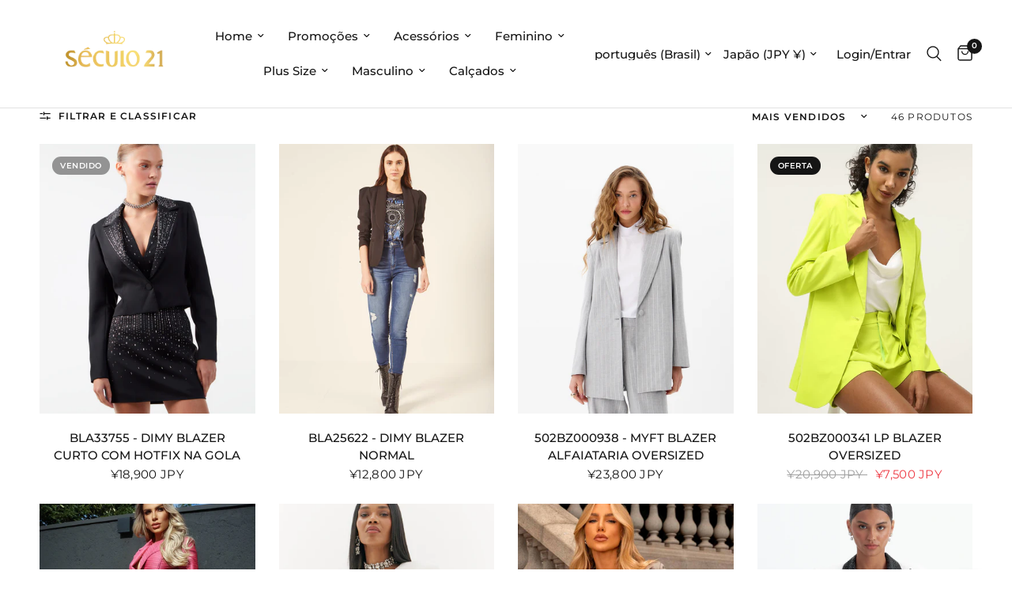

--- FILE ---
content_type: text/html; charset=utf-8
request_url: https://seculo21.jp/collections/blazer-alfaiataria
body_size: 68255
content:
<!doctype html><html class="no-js" lang="pt-BR" dir="ltr">
<head>
	<meta charset="utf-8">
	<meta http-equiv="X-UA-Compatible" content="IE=edge,chrome=1">
	<meta name="viewport" content="width=device-width, initial-scale=1, maximum-scale=5, viewport-fit=cover">
	<meta name="theme-color" content="#ffffff">
	<link rel="canonical" href="https://seculo21.jp/collections/blazer-alfaiataria">
	<link rel="preconnect" href="https://cdn.shopify.com" crossorigin>
	<link rel="preload" as="style" href="//seculo21.jp/cdn/shop/t/17/assets/app.css?v=75979048194240353451748405485">

<link rel="preload" as="image" href="//seculo21.jp/cdn/shop/files/bla33755-000001-1.jpg?v=1740043321" imagesrcset="//seculo21.jp/cdn/shop/files/bla33755-000001-1.jpg?v=1740043321&width=233 233w,//seculo21.jp/cdn/shop/files/bla33755-000001-1.jpg?v=1740043321&width=466 466w,//seculo21.jp/cdn/shop/files/bla33755-000001-1.jpg?v=1740043321&width=1900 1900w" imagesizes="auto">


<link href="//seculo21.jp/cdn/shop/t/17/assets/animations.min.js?v=125778792411641688251748405485" as="script" rel="preload">

<link href="//seculo21.jp/cdn/shop/t/17/assets/header.js?v=53973329853117484881748405485" as="script" rel="preload">
<link href="//seculo21.jp/cdn/shop/t/17/assets/vendor.min.js?v=57769212839167613861748405486" as="script" rel="preload">
<link href="//seculo21.jp/cdn/shop/t/17/assets/app.js?v=66788223405949496121748405485" as="script" rel="preload">
<link href="//seculo21.jp/cdn/shop/t/17/assets/slideshow.js?v=77914080626843417591748405485" as="script" rel="preload">

<script>
window.lazySizesConfig = window.lazySizesConfig || {};
window.lazySizesConfig.expand = 250;
window.lazySizesConfig.loadMode = 1;
window.lazySizesConfig.loadHidden = false;
</script>


	<link rel="icon" type="image/png" href="//seculo21.jp/cdn/shop/files/SECULO_-_COROA2.png?crop=center&height=32&v=1652534722&width=32">

	<title>
	Blazer Alfaiataria &ndash; Século 21 Japan
	</title>

	
<link rel="preconnect" href="https://fonts.shopifycdn.com" crossorigin>

<meta property="og:site_name" content="Século 21 Japan">
<meta property="og:url" content="https://seculo21.jp/collections/blazer-alfaiataria">
<meta property="og:title" content="Blazer Alfaiataria">
<meta property="og:type" content="product.group">
<meta property="og:description" content="Somos uma empresa que busca em sua essência, valorizar o melhor de cada um através de sua beleza natural.
Por isso, escolhemos para representar no Japão as melhores marcas de moda feminina e masculina do Brasil.
Lança Perfume, Morena Rosa e Dudalina, são algumas das marcas que representamos com exclusividade no Japão."><meta name="twitter:card" content="summary_large_image">
<meta name="twitter:title" content="Blazer Alfaiataria">
<meta name="twitter:description" content="Somos uma empresa que busca em sua essência, valorizar o melhor de cada um através de sua beleza natural.
Por isso, escolhemos para representar no Japão as melhores marcas de moda feminina e masculina do Brasil.
Lança Perfume, Morena Rosa e Dudalina, são algumas das marcas que representamos com exclusividade no Japão.">


	<link href="//seculo21.jp/cdn/shop/t/17/assets/app.css?v=75979048194240353451748405485" rel="stylesheet" type="text/css" media="all" />

	<style data-shopify>
	@font-face {
  font-family: Montserrat;
  font-weight: 400;
  font-style: normal;
  font-display: swap;
  src: url("//seculo21.jp/cdn/fonts/montserrat/montserrat_n4.81949fa0ac9fd2021e16436151e8eaa539321637.woff2") format("woff2"),
       url("//seculo21.jp/cdn/fonts/montserrat/montserrat_n4.a6c632ca7b62da89c3594789ba828388aac693fe.woff") format("woff");
}

@font-face {
  font-family: Montserrat;
  font-weight: 500;
  font-style: normal;
  font-display: swap;
  src: url("//seculo21.jp/cdn/fonts/montserrat/montserrat_n5.07ef3781d9c78c8b93c98419da7ad4fbeebb6635.woff2") format("woff2"),
       url("//seculo21.jp/cdn/fonts/montserrat/montserrat_n5.adf9b4bd8b0e4f55a0b203cdd84512667e0d5e4d.woff") format("woff");
}

@font-face {
  font-family: Montserrat;
  font-weight: 600;
  font-style: normal;
  font-display: swap;
  src: url("//seculo21.jp/cdn/fonts/montserrat/montserrat_n6.1326b3e84230700ef15b3a29fb520639977513e0.woff2") format("woff2"),
       url("//seculo21.jp/cdn/fonts/montserrat/montserrat_n6.652f051080eb14192330daceed8cd53dfdc5ead9.woff") format("woff");
}

@font-face {
  font-family: Montserrat;
  font-weight: 400;
  font-style: italic;
  font-display: swap;
  src: url("//seculo21.jp/cdn/fonts/montserrat/montserrat_i4.5a4ea298b4789e064f62a29aafc18d41f09ae59b.woff2") format("woff2"),
       url("//seculo21.jp/cdn/fonts/montserrat/montserrat_i4.072b5869c5e0ed5b9d2021e4c2af132e16681ad2.woff") format("woff");
}

@font-face {
  font-family: Montserrat;
  font-weight: 600;
  font-style: italic;
  font-display: swap;
  src: url("//seculo21.jp/cdn/fonts/montserrat/montserrat_i6.e90155dd2f004112a61c0322d66d1f59dadfa84b.woff2") format("woff2"),
       url("//seculo21.jp/cdn/fonts/montserrat/montserrat_i6.41470518d8e9d7f1bcdd29a447c2397e5393943f.woff") format("woff");
}

h1,h2,h3,h4,h5,h6,
	.h1,.h2,.h3,.h4,.h5,.h6,
	.logolink.text-logo,
	.heading-font,
	.h1-xlarge,
	.h1-large,
	.customer-addresses .my-address .address-index {
		font-style: normal;
		font-weight: 400;
		font-family: Montserrat, sans-serif;
	}
	body,
	.body-font,
	.thb-product-detail .product-title {
		font-style: normal;
		font-weight: 400;
		font-family: Montserrat, sans-serif;
	}
	:root {
		--mobile-swipe-width: calc(90vw - 30px);
		--font-body-scale: 1.0;
		--font-body-line-height-scale: 1.0;
		--font-body-letter-spacing: 0.0em;
		--font-body-medium-weight: 500;
    --font-body-bold-weight: 600;
		--font-announcement-scale: 1.0;
		--font-heading-scale: 1.0;
		--font-heading-line-height-scale: 1.0;
		--font-heading-letter-spacing: 0.0em;
		--font-navigation-scale: 1.0;
		--navigation-item-spacing: 15px;
		--font-product-title-scale: 1.0;
		--font-product-title-line-height-scale: 1.0;
		--button-letter-spacing: 0.02em;
		--button-font-scale: 1.0;

		--bg-body: #ffffff;
		--bg-body-rgb: 255,255,255;
		--bg-body-darken: #f7f7f7;
		--payment-terms-background-color: #ffffff;
		--color-body: #151515;
		--color-body-rgb: 21,21,21;
		--color-accent: #151515;
		--color-accent-rgb: 21,21,21;
		--color-border: #E2E2E2;
		--color-form-border: #dedede;
		--color-overlay-rgb: 0,0,0;

		--shopify-accelerated-checkout-button-block-size: 48px;
		--shopify-accelerated-checkout-inline-alignment: center;
		--shopify-accelerated-checkout-skeleton-animation-duration: 0.25s;

		--color-announcement-bar-text: #ffffff;
		--color-announcement-bar-bg: #151515;

		--color-header-bg: #ffffff;
		--color-header-bg-rgb: 255,255,255;
		--color-header-text: #151515;
		--color-header-text-rgb: 21,21,21;
		--color-header-links: #151515;
		--color-header-links-rgb: 21,21,21;
		--color-header-links-hover: #151515;
		--color-header-icons: #151515;
		--color-header-border: #E2E2E2;

		--solid-button-background: #151515;
		--solid-button-label: #ffffff;
		--outline-button-label: #151515;
		--button-border-radius: 0px;
		--shopify-accelerated-checkout-button-border-radius: 0px;

		--color-price: #151515;
		--color-price-discounted: #ee3b45;
		--color-star: #FD9A52;
		--color-dots: #151515;

		--color-inventory-instock: #279A4B;
		--color-inventory-lowstock: #FB9E5B;

		--section-spacing-mobile: 50px;
		--section-spacing-desktop: 90px;

		--color-badge-text: #ffffff;
		--color-badge-sold-out: #939393;
		--color-badge-sale: #151515;
		
		--color-badge-preorder: #666666;
		--badge-corner-radius: 13px;

		--color-footer-text: #FFFFFF;
		--color-footer-text-rgb: 255,255,255;
		--color-footer-link: #FFFFFF;
		--color-footer-link-hover: #FFFFFF;
		--color-footer-border: #444444;
		--color-footer-border-rgb: 68,68,68;
		--color-footer-bg: #151515;
	}



</style>


	<script>
		window.theme = window.theme || {};
		theme = {
			settings: {
				money_with_currency_format:"¥{{amount_no_decimals}}",
				cart_drawer:true,
				product_id: false,
			},
			routes: {
				root_url: '/',
				cart_url: '/cart',
				cart_add_url: '/cart/add',
				search_url: '/search',
				cart_change_url: '/cart/change',
				cart_update_url: '/cart/update',
				cart_clear_url: '/cart/clear',
				predictive_search_url: '/search/suggest',
			},
			variantStrings: {
        addToCart: `Adicionar ao carrinho`,
        soldOut: `Vendido`,
        unavailable: `Indisponível`,
        preOrder: ``,
      },
			strings: {
				requiresTerms: `Você deve concordar com os termos e condições de vendas para finalizar a compra`,
				shippingEstimatorNoResults: ``,
				shippingEstimatorOneResult: ``,
				shippingEstimatorMultipleResults: ``,
				shippingEstimatorError: ``
			}
		};
	</script>
	<script>window.performance && window.performance.mark && window.performance.mark('shopify.content_for_header.start');</script><meta name="google-site-verification" content="E0v7eBWJd6DHCctAlKp-kwQKaNnXY73xX3ygAzbm-_Y">
<meta name="facebook-domain-verification" content="npy7okoi5cqa3kcml4xrij76r89gpd">
<meta id="shopify-digital-wallet" name="shopify-digital-wallet" content="/8043004004/digital_wallets/dialog">
<meta name="shopify-checkout-api-token" content="5117e0a5e00769d9d9fc475d28a049a2">
<meta id="in-context-paypal-metadata" data-shop-id="8043004004" data-venmo-supported="false" data-environment="production" data-locale="pt_BR" data-paypal-v4="true" data-currency="JPY">
<link rel="alternate" type="application/atom+xml" title="Feed" href="/collections/blazer-alfaiataria.atom" />
<link rel="alternate" hreflang="x-default" href="https://seculo21.jp/collections/blazer-alfaiataria">
<link rel="alternate" hreflang="pt" href="https://seculo21.jp/collections/blazer-alfaiataria">
<link rel="alternate" hreflang="ja" href="https://seculo21.jp/ja/collections/blazer-alfaiataria">
<link rel="alternate" hreflang="en" href="https://seculo21.jp/en/collections/blazer-alfaiataria">
<link rel="alternate" type="application/json+oembed" href="https://seculo21.jp/collections/blazer-alfaiataria.oembed">
<script async="async" src="/checkouts/internal/preloads.js?locale=pt-JP"></script>
<link rel="preconnect" href="https://shop.app" crossorigin="anonymous">
<script async="async" src="https://shop.app/checkouts/internal/preloads.js?locale=pt-JP&shop_id=8043004004" crossorigin="anonymous"></script>
<script id="apple-pay-shop-capabilities" type="application/json">{"shopId":8043004004,"countryCode":"JP","currencyCode":"JPY","merchantCapabilities":["supports3DS"],"merchantId":"gid:\/\/shopify\/Shop\/8043004004","merchantName":"Século 21 Japan","requiredBillingContactFields":["postalAddress","email","phone"],"requiredShippingContactFields":["postalAddress","email","phone"],"shippingType":"shipping","supportedNetworks":["visa","masterCard","amex","jcb","discover"],"total":{"type":"pending","label":"Século 21 Japan","amount":"1.00"},"shopifyPaymentsEnabled":true,"supportsSubscriptions":true}</script>
<script id="shopify-features" type="application/json">{"accessToken":"5117e0a5e00769d9d9fc475d28a049a2","betas":["rich-media-storefront-analytics"],"domain":"seculo21.jp","predictiveSearch":true,"shopId":8043004004,"locale":"pt-br"}</script>
<script>var Shopify = Shopify || {};
Shopify.shop = "seculo21-japan.myshopify.com";
Shopify.locale = "pt-BR";
Shopify.currency = {"active":"JPY","rate":"1.0"};
Shopify.country = "JP";
Shopify.theme = {"name":"Cópia atualizada - V1","id":149994471676,"schema_name":"Reformation","schema_version":"8.4.0","theme_store_id":1762,"role":"main"};
Shopify.theme.handle = "null";
Shopify.theme.style = {"id":null,"handle":null};
Shopify.cdnHost = "seculo21.jp/cdn";
Shopify.routes = Shopify.routes || {};
Shopify.routes.root = "/";</script>
<script type="module">!function(o){(o.Shopify=o.Shopify||{}).modules=!0}(window);</script>
<script>!function(o){function n(){var o=[];function n(){o.push(Array.prototype.slice.apply(arguments))}return n.q=o,n}var t=o.Shopify=o.Shopify||{};t.loadFeatures=n(),t.autoloadFeatures=n()}(window);</script>
<script>
  window.ShopifyPay = window.ShopifyPay || {};
  window.ShopifyPay.apiHost = "shop.app\/pay";
  window.ShopifyPay.redirectState = null;
</script>
<script id="shop-js-analytics" type="application/json">{"pageType":"collection"}</script>
<script defer="defer" async type="module" src="//seculo21.jp/cdn/shopifycloud/shop-js/modules/v2/client.init-shop-cart-sync_aeM1kmbT.pt-BR.esm.js"></script>
<script defer="defer" async type="module" src="//seculo21.jp/cdn/shopifycloud/shop-js/modules/v2/chunk.common_DsWM4u2e.esm.js"></script>
<script defer="defer" async type="module" src="//seculo21.jp/cdn/shopifycloud/shop-js/modules/v2/chunk.modal_DviinXJ6.esm.js"></script>
<script type="module">
  await import("//seculo21.jp/cdn/shopifycloud/shop-js/modules/v2/client.init-shop-cart-sync_aeM1kmbT.pt-BR.esm.js");
await import("//seculo21.jp/cdn/shopifycloud/shop-js/modules/v2/chunk.common_DsWM4u2e.esm.js");
await import("//seculo21.jp/cdn/shopifycloud/shop-js/modules/v2/chunk.modal_DviinXJ6.esm.js");

  window.Shopify.SignInWithShop?.initShopCartSync?.({"fedCMEnabled":true,"windoidEnabled":true});

</script>
<script>
  window.Shopify = window.Shopify || {};
  if (!window.Shopify.featureAssets) window.Shopify.featureAssets = {};
  window.Shopify.featureAssets['shop-js'] = {"shop-cart-sync":["modules/v2/client.shop-cart-sync_BuUZRvP8.pt-BR.esm.js","modules/v2/chunk.common_DsWM4u2e.esm.js","modules/v2/chunk.modal_DviinXJ6.esm.js"],"init-fed-cm":["modules/v2/client.init-fed-cm_DsAu67cA.pt-BR.esm.js","modules/v2/chunk.common_DsWM4u2e.esm.js","modules/v2/chunk.modal_DviinXJ6.esm.js"],"init-shop-email-lookup-coordinator":["modules/v2/client.init-shop-email-lookup-coordinator_Cbcudj7V.pt-BR.esm.js","modules/v2/chunk.common_DsWM4u2e.esm.js","modules/v2/chunk.modal_DviinXJ6.esm.js"],"init-windoid":["modules/v2/client.init-windoid_DTG_FRbs.pt-BR.esm.js","modules/v2/chunk.common_DsWM4u2e.esm.js","modules/v2/chunk.modal_DviinXJ6.esm.js"],"shop-button":["modules/v2/client.shop-button_BqPH2tUS.pt-BR.esm.js","modules/v2/chunk.common_DsWM4u2e.esm.js","modules/v2/chunk.modal_DviinXJ6.esm.js"],"shop-cash-offers":["modules/v2/client.shop-cash-offers_BSHkX5i-.pt-BR.esm.js","modules/v2/chunk.common_DsWM4u2e.esm.js","modules/v2/chunk.modal_DviinXJ6.esm.js"],"shop-toast-manager":["modules/v2/client.shop-toast-manager_C4Wn5l_a.pt-BR.esm.js","modules/v2/chunk.common_DsWM4u2e.esm.js","modules/v2/chunk.modal_DviinXJ6.esm.js"],"init-shop-cart-sync":["modules/v2/client.init-shop-cart-sync_aeM1kmbT.pt-BR.esm.js","modules/v2/chunk.common_DsWM4u2e.esm.js","modules/v2/chunk.modal_DviinXJ6.esm.js"],"init-customer-accounts-sign-up":["modules/v2/client.init-customer-accounts-sign-up_CdG5HD17.pt-BR.esm.js","modules/v2/client.shop-login-button_Cd5r2Hh2.pt-BR.esm.js","modules/v2/chunk.common_DsWM4u2e.esm.js","modules/v2/chunk.modal_DviinXJ6.esm.js"],"pay-button":["modules/v2/client.pay-button_CvQTheFt.pt-BR.esm.js","modules/v2/chunk.common_DsWM4u2e.esm.js","modules/v2/chunk.modal_DviinXJ6.esm.js"],"init-customer-accounts":["modules/v2/client.init-customer-accounts_P6CuEJ30.pt-BR.esm.js","modules/v2/client.shop-login-button_Cd5r2Hh2.pt-BR.esm.js","modules/v2/chunk.common_DsWM4u2e.esm.js","modules/v2/chunk.modal_DviinXJ6.esm.js"],"avatar":["modules/v2/client.avatar_BTnouDA3.pt-BR.esm.js"],"init-shop-for-new-customer-accounts":["modules/v2/client.init-shop-for-new-customer-accounts_CXsi7V_m.pt-BR.esm.js","modules/v2/client.shop-login-button_Cd5r2Hh2.pt-BR.esm.js","modules/v2/chunk.common_DsWM4u2e.esm.js","modules/v2/chunk.modal_DviinXJ6.esm.js"],"shop-follow-button":["modules/v2/client.shop-follow-button_BOmP3M9-.pt-BR.esm.js","modules/v2/chunk.common_DsWM4u2e.esm.js","modules/v2/chunk.modal_DviinXJ6.esm.js"],"checkout-modal":["modules/v2/client.checkout-modal_CFJfGgLY.pt-BR.esm.js","modules/v2/chunk.common_DsWM4u2e.esm.js","modules/v2/chunk.modal_DviinXJ6.esm.js"],"shop-login-button":["modules/v2/client.shop-login-button_Cd5r2Hh2.pt-BR.esm.js","modules/v2/chunk.common_DsWM4u2e.esm.js","modules/v2/chunk.modal_DviinXJ6.esm.js"],"lead-capture":["modules/v2/client.lead-capture_C7WrjBB1.pt-BR.esm.js","modules/v2/chunk.common_DsWM4u2e.esm.js","modules/v2/chunk.modal_DviinXJ6.esm.js"],"shop-login":["modules/v2/client.shop-login_PU5hKsLV.pt-BR.esm.js","modules/v2/chunk.common_DsWM4u2e.esm.js","modules/v2/chunk.modal_DviinXJ6.esm.js"],"payment-terms":["modules/v2/client.payment-terms_9QUGf-aV.pt-BR.esm.js","modules/v2/chunk.common_DsWM4u2e.esm.js","modules/v2/chunk.modal_DviinXJ6.esm.js"]};
</script>
<script>(function() {
  var isLoaded = false;
  function asyncLoad() {
    if (isLoaded) return;
    isLoaded = true;
    var urls = ["https:\/\/app.kiwisizing.com\/web\/js\/dist\/kiwiSizing\/plugin\/SizingPlugin.prod.js?v=331\u0026shop=seculo21-japan.myshopify.com","https:\/\/cdn.shopify.com\/s\/files\/1\/0080\/4300\/4004\/t\/11\/assets\/pop_8043004004.js?v=1706730691\u0026shop=seculo21-japan.myshopify.com","\/\/cdn.shopify.com\/proxy\/ff8095cc068662840c2602a887fb3c20395b2f2c6acff012470e5e82eeb164b6\/shopify.livechatinc.com\/api\/v2\/script\/c9d19eba-3ae3-4b7e-9a01-1b886980f7ab\/widget.js?shop=seculo21-japan.myshopify.com\u0026sp-cache-control=cHVibGljLCBtYXgtYWdlPTkwMA"];
    for (var i = 0; i < urls.length; i++) {
      var s = document.createElement('script');
      s.type = 'text/javascript';
      s.async = true;
      s.src = urls[i];
      var x = document.getElementsByTagName('script')[0];
      x.parentNode.insertBefore(s, x);
    }
  };
  if(window.attachEvent) {
    window.attachEvent('onload', asyncLoad);
  } else {
    window.addEventListener('load', asyncLoad, false);
  }
})();</script>
<script id="__st">var __st={"a":8043004004,"offset":32400,"reqid":"4c8281f9-9300-4f56-94b4-2208b8107181-1770058121","pageurl":"seculo21.jp\/collections\/blazer-alfaiataria","u":"a73e52414216","p":"collection","rtyp":"collection","rid":408363892988};</script>
<script>window.ShopifyPaypalV4VisibilityTracking = true;</script>
<script id="captcha-bootstrap">!function(){'use strict';const t='contact',e='account',n='new_comment',o=[[t,t],['blogs',n],['comments',n],[t,'customer']],c=[[e,'customer_login'],[e,'guest_login'],[e,'recover_customer_password'],[e,'create_customer']],r=t=>t.map((([t,e])=>`form[action*='/${t}']:not([data-nocaptcha='true']) input[name='form_type'][value='${e}']`)).join(','),a=t=>()=>t?[...document.querySelectorAll(t)].map((t=>t.form)):[];function s(){const t=[...o],e=r(t);return a(e)}const i='password',u='form_key',d=['recaptcha-v3-token','g-recaptcha-response','h-captcha-response',i],f=()=>{try{return window.sessionStorage}catch{return}},m='__shopify_v',_=t=>t.elements[u];function p(t,e,n=!1){try{const o=window.sessionStorage,c=JSON.parse(o.getItem(e)),{data:r}=function(t){const{data:e,action:n}=t;return t[m]||n?{data:e,action:n}:{data:t,action:n}}(c);for(const[e,n]of Object.entries(r))t.elements[e]&&(t.elements[e].value=n);n&&o.removeItem(e)}catch(o){console.error('form repopulation failed',{error:o})}}const l='form_type',E='cptcha';function T(t){t.dataset[E]=!0}const w=window,h=w.document,L='Shopify',v='ce_forms',y='captcha';let A=!1;((t,e)=>{const n=(g='f06e6c50-85a8-45c8-87d0-21a2b65856fe',I='https://cdn.shopify.com/shopifycloud/storefront-forms-hcaptcha/ce_storefront_forms_captcha_hcaptcha.v1.5.2.iife.js',D={infoText:'Protegido por hCaptcha',privacyText:'Privacidade',termsText:'Termos'},(t,e,n)=>{const o=w[L][v],c=o.bindForm;if(c)return c(t,g,e,D).then(n);var r;o.q.push([[t,g,e,D],n]),r=I,A||(h.body.append(Object.assign(h.createElement('script'),{id:'captcha-provider',async:!0,src:r})),A=!0)});var g,I,D;w[L]=w[L]||{},w[L][v]=w[L][v]||{},w[L][v].q=[],w[L][y]=w[L][y]||{},w[L][y].protect=function(t,e){n(t,void 0,e),T(t)},Object.freeze(w[L][y]),function(t,e,n,w,h,L){const[v,y,A,g]=function(t,e,n){const i=e?o:[],u=t?c:[],d=[...i,...u],f=r(d),m=r(i),_=r(d.filter((([t,e])=>n.includes(e))));return[a(f),a(m),a(_),s()]}(w,h,L),I=t=>{const e=t.target;return e instanceof HTMLFormElement?e:e&&e.form},D=t=>v().includes(t);t.addEventListener('submit',(t=>{const e=I(t);if(!e)return;const n=D(e)&&!e.dataset.hcaptchaBound&&!e.dataset.recaptchaBound,o=_(e),c=g().includes(e)&&(!o||!o.value);(n||c)&&t.preventDefault(),c&&!n&&(function(t){try{if(!f())return;!function(t){const e=f();if(!e)return;const n=_(t);if(!n)return;const o=n.value;o&&e.removeItem(o)}(t);const e=Array.from(Array(32),(()=>Math.random().toString(36)[2])).join('');!function(t,e){_(t)||t.append(Object.assign(document.createElement('input'),{type:'hidden',name:u})),t.elements[u].value=e}(t,e),function(t,e){const n=f();if(!n)return;const o=[...t.querySelectorAll(`input[type='${i}']`)].map((({name:t})=>t)),c=[...d,...o],r={};for(const[a,s]of new FormData(t).entries())c.includes(a)||(r[a]=s);n.setItem(e,JSON.stringify({[m]:1,action:t.action,data:r}))}(t,e)}catch(e){console.error('failed to persist form',e)}}(e),e.submit())}));const S=(t,e)=>{t&&!t.dataset[E]&&(n(t,e.some((e=>e===t))),T(t))};for(const o of['focusin','change'])t.addEventListener(o,(t=>{const e=I(t);D(e)&&S(e,y())}));const B=e.get('form_key'),M=e.get(l),P=B&&M;t.addEventListener('DOMContentLoaded',(()=>{const t=y();if(P)for(const e of t)e.elements[l].value===M&&p(e,B);[...new Set([...A(),...v().filter((t=>'true'===t.dataset.shopifyCaptcha))])].forEach((e=>S(e,t)))}))}(h,new URLSearchParams(w.location.search),n,t,e,['guest_login'])})(!0,!0)}();</script>
<script integrity="sha256-4kQ18oKyAcykRKYeNunJcIwy7WH5gtpwJnB7kiuLZ1E=" data-source-attribution="shopify.loadfeatures" defer="defer" src="//seculo21.jp/cdn/shopifycloud/storefront/assets/storefront/load_feature-a0a9edcb.js" crossorigin="anonymous"></script>
<script crossorigin="anonymous" defer="defer" src="//seculo21.jp/cdn/shopifycloud/storefront/assets/shopify_pay/storefront-65b4c6d7.js?v=20250812"></script>
<script data-source-attribution="shopify.dynamic_checkout.dynamic.init">var Shopify=Shopify||{};Shopify.PaymentButton=Shopify.PaymentButton||{isStorefrontPortableWallets:!0,init:function(){window.Shopify.PaymentButton.init=function(){};var t=document.createElement("script");t.src="https://seculo21.jp/cdn/shopifycloud/portable-wallets/latest/portable-wallets.pt-br.js",t.type="module",document.head.appendChild(t)}};
</script>
<script data-source-attribution="shopify.dynamic_checkout.buyer_consent">
  function portableWalletsHideBuyerConsent(e){var t=document.getElementById("shopify-buyer-consent"),n=document.getElementById("shopify-subscription-policy-button");t&&n&&(t.classList.add("hidden"),t.setAttribute("aria-hidden","true"),n.removeEventListener("click",e))}function portableWalletsShowBuyerConsent(e){var t=document.getElementById("shopify-buyer-consent"),n=document.getElementById("shopify-subscription-policy-button");t&&n&&(t.classList.remove("hidden"),t.removeAttribute("aria-hidden"),n.addEventListener("click",e))}window.Shopify?.PaymentButton&&(window.Shopify.PaymentButton.hideBuyerConsent=portableWalletsHideBuyerConsent,window.Shopify.PaymentButton.showBuyerConsent=portableWalletsShowBuyerConsent);
</script>
<script data-source-attribution="shopify.dynamic_checkout.cart.bootstrap">document.addEventListener("DOMContentLoaded",(function(){function t(){return document.querySelector("shopify-accelerated-checkout-cart, shopify-accelerated-checkout")}if(t())Shopify.PaymentButton.init();else{new MutationObserver((function(e,n){t()&&(Shopify.PaymentButton.init(),n.disconnect())})).observe(document.body,{childList:!0,subtree:!0})}}));
</script>
<link id="shopify-accelerated-checkout-styles" rel="stylesheet" media="screen" href="https://seculo21.jp/cdn/shopifycloud/portable-wallets/latest/accelerated-checkout-backwards-compat.css" crossorigin="anonymous">
<style id="shopify-accelerated-checkout-cart">
        #shopify-buyer-consent {
  margin-top: 1em;
  display: inline-block;
  width: 100%;
}

#shopify-buyer-consent.hidden {
  display: none;
}

#shopify-subscription-policy-button {
  background: none;
  border: none;
  padding: 0;
  text-decoration: underline;
  font-size: inherit;
  cursor: pointer;
}

#shopify-subscription-policy-button::before {
  box-shadow: none;
}

      </style>

<script>window.performance && window.performance.mark && window.performance.mark('shopify.content_for_header.end');</script> <!-- Header hook for plugins -->

	<script>document.documentElement.className = document.documentElement.className.replace('no-js', 'js');</script>
	
<script type="text/javascript">
  window.Pop = window.Pop || {};
  window.Pop.common = window.Pop.common || {};
  window.Pop.common.shop = {
    permanent_domain: 'seculo21-japan.myshopify.com',
    currency: "JPY",
    money_format: "¥{{amount_no_decimals}}",
    id: 8043004004
  };
  

  window.Pop.common.template = 'collection';
  window.Pop.common.cart = {};
  window.Pop.common.vapid_public_key = "BJuXCmrtTK335SuczdNVYrGVtP_WXn4jImChm49st7K7z7e8gxSZUKk4DhUpk8j2Xpiw5G4-ylNbMKLlKkUEU98=";
  window.Pop.global_config = {"asset_urls":{"loy":{},"rev":{},"pu":{"init_js":null},"widgets":{"init_js":"https:\/\/cdn.shopify.com\/s\/files\/1\/0194\/1736\/6592\/t\/1\/assets\/ba_widget_init.js?v=1743185715","modal_js":"https:\/\/cdn.shopify.com\/s\/files\/1\/0194\/1736\/6592\/t\/1\/assets\/ba_widget_modal.js?v=1728041538","modal_css":"https:\/\/cdn.shopify.com\/s\/files\/1\/0194\/1736\/6592\/t\/1\/assets\/ba_widget_modal.css?v=1654723622"},"forms":{},"global":{"helper_js":"https:\/\/cdn.shopify.com\/s\/files\/1\/0194\/1736\/6592\/t\/1\/assets\/ba_pop_tracking.js?v=1704919189"}},"proxy_paths":{"pop":"\/apps\/ba-pop","app_metrics":"\/apps\/ba-pop\/app_metrics","push_subscription":"\/apps\/ba-pop\/push"},"aat":["pop"],"pv":false,"sts":false,"bam":false,"batc":false,"base_money_format":"¥{{amount_no_decimals}}","loy_js_api_enabled":false,"shop":{"id":8043004004,"name":"Século 21 Japan","domain":"seculo21.jp"}};
  window.Pop.widgets_config = {"id":188324,"active":false,"frequency_limit_amount":10,"frequency_limit_time_unit":"days","background_image":{"position":"left","widget_background_preview_url":"https:\/\/activestorage-public.s3.us-west-2.amazonaws.com\/2j63tlgb0ckwo07sjlje9iy7o2fg"},"initial_state":{"body":"Cadastre-se e fique por dentro das novidades e ganhe se cupom de 10% OFF","title":"Ganhe 10% OFF em sua primeira compra","cta_text":"Cadastre-se","show_email":"true","action_text":"Saving...","footer_text":"You are signing up to receive communication via email and can unsubscribe at any time.","dismiss_text":"Não obrigada","email_placeholder":"Email ","phone_placeholder":"Phone Number"},"success_state":{"body":"Obrigada por se cadastrar. Copie seu cupom de desconto e aplique na sua próxima compra.","title":"Desconto desbloqueado 🎉","cta_text":"Continuar comprando","cta_action":"dismiss","redirect_url":"","open_url_new_tab":"false"},"closed_state":{"action":"close_widget","font_size":"20","action_text":"GET 10% OFF","display_offset":"300","display_position":"left"},"error_state":{"submit_error":"Desculpe, tente novamente mais tarde","invalid_email":"Endereço de email invalido, por favor inserir um email valido","error_subscribing":"Erro ao se cadastrar, tente novamente mais tarde","already_registered":"Você já está cadastrado","invalid_phone_number":"Please enter valid phone number!"},"trigger":{"action":"on_timer","delay_in_seconds":"0"},"colors":{"link_color":"#4FC3F7","sticky_bar_bg":"#C62828","cta_font_color":"#fff","body_font_color":"#000","sticky_bar_text":"#fff","background_color":"#fff","error_text_color":"#ff2626","title_font_color":"#000","footer_font_color":"#bbb","dismiss_font_color":"#bbb","cta_background_color":"#000","sticky_coupon_bar_bg":"#286ef8","error_text_background":"","sticky_coupon_bar_text":"#fff"},"sticky_coupon_bar":{"enabled":"false","message":"Don't forget to use your code"},"display_style":{"font":"Arial","size":"regular","align":"center"},"dismissable":true,"has_background":true,"opt_in_channels":["email"],"rules":[],"widget_css":".powered_by_rivo{\n  display: block;\n}\n.ba_widget_main_design {\n  background: #fff;\n}\n.ba_widget_content{text-align: center}\n.ba_widget_parent{\n  font-family: Arial;\n}\n.ba_widget_parent.background{\n}\n.ba_widget_left_content{\n  background-image: url(\"https:\/\/d15d3imw3mjndz.cloudfront.net\/2j63tlgb0ckwo07sjlje9iy7o2fg\");\n}\n.ba_widget_right_content{\n}\n#ba_widget_cta_button:disabled{\n  background: #000cc;\n}\n#ba_widget_cta_button{\n  background: #000;\n  color: #fff;\n}\n#ba_widget_cta_button:after {\n  background: #000e0;\n}\n.ba_initial_state_title, .ba_success_state_title{\n  color: #000;\n}\n.ba_initial_state_body, .ba_success_state_body{\n  color: #000;\n}\n.ba_initial_state_dismiss_text{\n  color: #bbb;\n}\n.ba_initial_state_footer_text, .ba_initial_state_sms_agreement{\n  color: #bbb;\n}\n.ba_widget_error{\n  color: #ff2626;\n  background: ;\n}\n.ba_link_color{\n  color: #4FC3F7;\n}\n","custom_css":null,"logo":null};
</script>


<script type="text/javascript">
  

  (function() {
    //Global snippet for Email Popups
    //this is updated automatically - do not edit manually.
    document.addEventListener('DOMContentLoaded', function() {
      function loadScript(src, defer, done) {
        var js = document.createElement('script');
        js.src = src;
        js.defer = defer;
        js.onload = function(){done();};
        js.onerror = function(){
          done(new Error('Failed to load script ' + src));
        };
        document.head.appendChild(js);
      }

      function browserSupportsAllFeatures() {
        return window.Promise && window.fetch && window.Symbol;
      }

      if (browserSupportsAllFeatures()) {
        main();
      } else {
        loadScript('https://cdnjs.cloudflare.com/polyfill/v3/polyfill.min.js?features=Promise,fetch', true, main);
      }

      function loadAppScripts(){
        const popAppEmbedEnabled = document.getElementById("pop-app-embed-init");

        if (window.Pop.global_config.aat.includes("pop") && !popAppEmbedEnabled){
          loadScript(window.Pop.global_config.asset_urls.widgets.init_js, true, function(){});
        }
      }

      function main(err) {
        loadScript(window.Pop.global_config.asset_urls.global.helper_js, false, loadAppScripts);
      }
    });
  })();
</script>

<!-- BEGIN app block: shopify://apps/labeler/blocks/app-embed/38a5b8ec-f58a-4fa4-8faa-69ddd0f10a60 -->

<script>
  let aco_allProducts = new Map();
</script>
<script>
  const normalStyle = [
  "background: rgb(173, 216, 230)",
  "padding: 15px",
  "font-size: 1.5em",
  "font-family: 'Poppins', sans-serif",
  "color: black",
  "border-radius: 10px",
  ];
  const warningStyle = [
  "background: rgb(255, 165, 0)",
  "padding: 15px",
  "font-size: 1.5em",
  "font-family: 'Poppins', sans-serif",
  "color: black", 
  "border-radius: 10px",
  ];
  let content = "%cWelcome to labeler v3!🎉🎉";
  let version = "v3";

  if (version !== "v3") {
    content = "%cWarning! Update labeler to v3 ⚠️⚠️";
    console.log(content, warningStyle.join(";"));
  }
  else {
    console.log(content, normalStyle.join(";"));
  }
  try{
     
    
   
    
      
      
            aco_allProducts.set(`bla33755-dimy-blazer-curto-com-hotfix-na-gola`,{
              availableForSale: false,
              collections: [{"id":231061225631,"handle":"all","title":"All Products","updated_at":"2026-02-01T13:06:01+09:00","body_html":null,"published_at":"2020-12-12T15:01:55+09:00","sort_order":"created","template_suffix":null,"disjunctive":false,"rules":[{"column":"type","relation":"not_equals","condition":"candybox_generated"}],"published_scope":"global"},{"id":408363892988,"handle":"blazer-alfaiataria","title":"Blazer Alfaiataria","updated_at":"2026-01-07T01:42:03+09:00","body_html":"","published_at":"2023-09-23T07:33:35+09:00","sort_order":"best-selling","template_suffix":"","disjunctive":true,"rules":[{"column":"tag","relation":"equals","condition":"BLAZER ALFAIATARIA"},{"column":"title","relation":"contains","condition":"BLAZER ALFAIATARIA"}],"published_scope":"global"},{"id":408363925756,"handle":"blazer-cropped","title":"Blazer Cropped","updated_at":"2026-01-20T14:33:24+09:00","body_html":"","published_at":"2023-09-23T07:34:00+09:00","sort_order":"best-selling","template_suffix":"","disjunctive":true,"rules":[{"column":"tag","relation":"equals","condition":"BLAZER CROPPED"},{"column":"title","relation":"contains","condition":"BLAZER CROPPED"},{"column":"title","relation":"contains","condition":"BLAZER CURTO"}],"published_scope":"global"},{"id":408363794684,"handle":"blazers-1","title":"Blazers","updated_at":"2026-01-21T15:33:28+09:00","body_html":"","published_at":"2023-09-23T07:26:51+09:00","sort_order":"best-selling","template_suffix":"","disjunctive":true,"rules":[{"column":"tag","relation":"equals","condition":"BLAZER"},{"column":"tag","relation":"equals","condition":"BLAZER SPENCER\/CURTO"},{"column":"tag","relation":"equals","condition":"BLAZER ALONGADO"},{"column":"tag","relation":"equals","condition":"BLAZER ALFAIATARIA"},{"column":"tag","relation":"equals","condition":"BLAZER CROPPED"},{"column":"tag","relation":"equals","condition":"BLAZER FEMININO"}],"published_scope":"global","image":{"created_at":"2023-09-26T20:49:16+09:00","alt":"","width":235,"height":235,"src":"\/\/seculo21.jp\/cdn\/shop\/collections\/501BZ000014_3.jpg?v=1707315122"}},{"id":407614390524,"handle":"calca-jeans","title":"Calça jeans","updated_at":"2026-02-01T13:06:01+09:00","body_html":"","published_at":"2023-07-05T22:43:20+09:00","sort_order":"manual","template_suffix":"","disjunctive":true,"rules":[{"column":"title","relation":"contains","condition":"CALÇA JEANS FEMININA"},{"column":"title","relation":"contains","condition":"CALCA JEANS FEMININA"},{"column":"title","relation":"contains","condition":"CALCA JEANS FEM"},{"column":"title","relation":"contains","condition":"CALÇA JEANS FEM"},{"column":"tag","relation":"equals","condition":"CALÇA JEANS"},{"column":"title","relation":"not_contains","condition":"MASCULINA"}],"published_scope":"global"},{"id":408386765052,"handle":"dimy","title":"Dimy","updated_at":"2026-01-31T18:29:09+09:00","body_html":"","published_at":"2023-09-25T21:38:00+09:00","sort_order":"best-selling","template_suffix":"","disjunctive":false,"rules":[{"column":"tag","relation":"equals","condition":"DIMY"},{"column":"title","relation":"contains","condition":"Dimy"}],"published_scope":"global","image":{"created_at":"2023-09-25T21:37:59+09:00","alt":null,"width":600,"height":600,"src":"\/\/seculo21.jp\/cdn\/shop\/collections\/DIMY.png?v=1695645480"}},{"id":108830916708,"handle":"feminino","title":"Feminino","updated_at":"2026-02-01T13:06:01+09:00","body_html":"Moda Feminina Século 21","published_at":"2019-01-29T12:05:21+09:00","sort_order":"created-desc","template_suffix":"","disjunctive":false,"rules":[{"column":"type","relation":"not_equals","condition":"candybox_generated"},{"column":"title","relation":"not_contains","condition":"masc"},{"column":"title","relation":"not_contains","condition":"masculino"}],"published_scope":"global"},{"id":437213200636,"handle":"novidades-1","title":"Novidades","updated_at":"2026-01-21T21:06:38+09:00","body_html":"\u003cp\u003eNovidades\u003c\/p\u003e","published_at":"2024-12-11T07:40:43+09:00","sort_order":"manual","template_suffix":"","disjunctive":true,"rules":[{"column":"tag","relation":"equals","condition":"novidade"}],"published_scope":"global"}],
              first_variant: null,
              price:`18,900`,
              compareAtPriceRange: {
                maxVariantPrice: {
                    amount: `0`,
                    currencyCode: `JPY`
                },
                minVariantPrice: {
                    amount: `0`,
                    currencyCode: `JPY`
                },
              },
              createdAt: `2025-02-20 18:24:06 +0900`,
              featuredImage: `files/bla33755-000001-1.jpg`,
              handle: `bla33755-dimy-blazer-curto-com-hotfix-na-gola`,
              id: "8903358218492",
              images: [
                
                {
                  id: "43961736855804",
                  url: `files/bla33755-000001-1.jpg`,
                  altText: `BLA33755 - DIMY BLAZER CURTO COM HOTFIX NA GOLA`,
                },
                
                {
                  id: "43961736757500",
                  url: `files/bla33755-000001-2.jpg`,
                  altText: `BLA33755 - DIMY BLAZER CURTO COM HOTFIX NA GOLA`,
                },
                
                {
                  id: "43961736823036",
                  url: `files/bla33755-000001-3.jpg`,
                  altText: `BLA33755 - DIMY BLAZER CURTO COM HOTFIX NA GOLA`,
                },
                
                {
                  id: "43961736790268",
                  url: `files/bla33755-000001-4.jpg`,
                  altText: `BLA33755 - DIMY BLAZER CURTO COM HOTFIX NA GOLA`,
                },
                
              ],
              priceRange: {
                maxVariantPrice: {
                  amount:`18,900`
                },
                minVariantPrice: {
                  amount:`18,900`
                },
              },
              productType: `BLAZER`,
              publishedAt: `2025-02-20 18:24:06 +0900`,
              tags: ["#BALANÇO2024","#INVOICE DIMY 091.24","BLAZER","BLAZER ALFAIATARIA","BLAZER FEMININO","BLAZER P","DIMY","FEMININA","novidade"],
              title: `BLA33755 - DIMY BLAZER CURTO COM HOTFIX NA GOLA`,
              variants: [
                
                {
                availableForSale: false,
                compareAtPrice : {
                  amount:``
                },
                id: `gid://shopify/ProductVariant/46906713309436`,
                quantityAvailable:0,
                image : {
                  id: "null",
                  url: `files/bla33755-000001-1.jpg`,
                  altText: ``,
                },
                price :{
                  amount: `18,900`,
                  currencyCode: `JPY`
                  },
                title: `P/vest ate M / Preto`,
                },
                
              ] ,
              vendor: `Século 21 Japan`,
              type: `BLAZER`,
            });
          
            aco_allProducts.set(`dimy-blazer-normal-preto-p`,{
              availableForSale: true,
              collections: [{"id":231061225631,"handle":"all","title":"All Products","updated_at":"2026-02-01T13:06:01+09:00","body_html":null,"published_at":"2020-12-12T15:01:55+09:00","sort_order":"created","template_suffix":null,"disjunctive":false,"rules":[{"column":"type","relation":"not_equals","condition":"candybox_generated"}],"published_scope":"global"},{"id":408363892988,"handle":"blazer-alfaiataria","title":"Blazer Alfaiataria","updated_at":"2026-01-07T01:42:03+09:00","body_html":"","published_at":"2023-09-23T07:33:35+09:00","sort_order":"best-selling","template_suffix":"","disjunctive":true,"rules":[{"column":"tag","relation":"equals","condition":"BLAZER ALFAIATARIA"},{"column":"title","relation":"contains","condition":"BLAZER ALFAIATARIA"}],"published_scope":"global"},{"id":408363794684,"handle":"blazers-1","title":"Blazers","updated_at":"2026-01-21T15:33:28+09:00","body_html":"","published_at":"2023-09-23T07:26:51+09:00","sort_order":"best-selling","template_suffix":"","disjunctive":true,"rules":[{"column":"tag","relation":"equals","condition":"BLAZER"},{"column":"tag","relation":"equals","condition":"BLAZER SPENCER\/CURTO"},{"column":"tag","relation":"equals","condition":"BLAZER ALONGADO"},{"column":"tag","relation":"equals","condition":"BLAZER ALFAIATARIA"},{"column":"tag","relation":"equals","condition":"BLAZER CROPPED"},{"column":"tag","relation":"equals","condition":"BLAZER FEMININO"}],"published_scope":"global","image":{"created_at":"2023-09-26T20:49:16+09:00","alt":"","width":235,"height":235,"src":"\/\/seculo21.jp\/cdn\/shop\/collections\/501BZ000014_3.jpg?v=1707315122"}},{"id":407614390524,"handle":"calca-jeans","title":"Calça jeans","updated_at":"2026-02-01T13:06:01+09:00","body_html":"","published_at":"2023-07-05T22:43:20+09:00","sort_order":"manual","template_suffix":"","disjunctive":true,"rules":[{"column":"title","relation":"contains","condition":"CALÇA JEANS FEMININA"},{"column":"title","relation":"contains","condition":"CALCA JEANS FEMININA"},{"column":"title","relation":"contains","condition":"CALCA JEANS FEM"},{"column":"title","relation":"contains","condition":"CALÇA JEANS FEM"},{"column":"tag","relation":"equals","condition":"CALÇA JEANS"},{"column":"title","relation":"not_contains","condition":"MASCULINA"}],"published_scope":"global"},{"id":408386765052,"handle":"dimy","title":"Dimy","updated_at":"2026-01-31T18:29:09+09:00","body_html":"","published_at":"2023-09-25T21:38:00+09:00","sort_order":"best-selling","template_suffix":"","disjunctive":false,"rules":[{"column":"tag","relation":"equals","condition":"DIMY"},{"column":"title","relation":"contains","condition":"Dimy"}],"published_scope":"global","image":{"created_at":"2023-09-25T21:37:59+09:00","alt":null,"width":600,"height":600,"src":"\/\/seculo21.jp\/cdn\/shop\/collections\/DIMY.png?v=1695645480"}},{"id":108830916708,"handle":"feminino","title":"Feminino","updated_at":"2026-02-01T13:06:01+09:00","body_html":"Moda Feminina Século 21","published_at":"2019-01-29T12:05:21+09:00","sort_order":"created-desc","template_suffix":"","disjunctive":false,"rules":[{"column":"type","relation":"not_equals","condition":"candybox_generated"},{"column":"title","relation":"not_contains","condition":"masc"},{"column":"title","relation":"not_contains","condition":"masculino"}],"published_scope":"global"},{"id":416067191036,"handle":"vip","title":"VIP","updated_at":"2026-01-07T00:32:17+09:00","body_html":"","published_at":"2024-02-20T02:53:03+09:00","sort_order":"best-selling","template_suffix":"","disjunctive":false,"rules":[{"column":"tag","relation":"equals","condition":"VIP"}],"published_scope":"global"}],
              first_variant: {"id":44635170078972,"title":"P","option1":"P","option2":null,"option3":null,"sku":"46083","requires_shipping":true,"taxable":true,"featured_image":{"id":40081995727100,"product_id":8136817901820,"position":1,"created_at":"2023-12-02T18:03:31+09:00","updated_at":"2023-12-02T18:03:33+09:00","alt":null,"width":1000,"height":1500,"src":"\/\/seculo21.jp\/cdn\/shop\/files\/A77729DB-08B8-4BBB-BDBD-0836B59799F2.jpg?v=1701507813","variant_ids":[44635170078972]},"available":true,"name":"BLA25622 - DIMY BLAZER NORMAL - P","public_title":"P","options":["P"],"price":1280000,"weight":5000,"compare_at_price":null,"inventory_management":"shopify","barcode":"7890097341895","featured_media":{"alt":null,"id":32720052781308,"position":1,"preview_image":{"aspect_ratio":0.667,"height":1500,"width":1000,"src":"\/\/seculo21.jp\/cdn\/shop\/files\/A77729DB-08B8-4BBB-BDBD-0836B59799F2.jpg?v=1701507813"}},"requires_selling_plan":false,"selling_plan_allocations":[]},
              price:`12,800`,
              compareAtPriceRange: {
                maxVariantPrice: {
                    amount: `0`,
                    currencyCode: `JPY`
                },
                minVariantPrice: {
                    amount: `0`,
                    currencyCode: `JPY`
                },
              },
              createdAt: `2023-09-23 00:52:15 +0900`,
              featuredImage: `files/A77729DB-08B8-4BBB-BDBD-0836B59799F2.jpg`,
              handle: `dimy-blazer-normal-preto-p`,
              id: "8136817901820",
              images: [
                
                {
                  id: "40081995727100",
                  url: `files/A77729DB-08B8-4BBB-BDBD-0836B59799F2.jpg`,
                  altText: `BLA25622 - DIMY BLAZER NORMAL`,
                },
                
                {
                  id: "40081995432188",
                  url: `files/7355CD32-0CC2-402B-8597-AFD043376E70.jpg`,
                  altText: `BLA25622 - DIMY BLAZER NORMAL`,
                },
                
              ],
              priceRange: {
                maxVariantPrice: {
                  amount:`12,800`
                },
                minVariantPrice: {
                  amount:`12,800`
                },
              },
              productType: `BLAZER`,
              publishedAt: `2024-04-10 06:04:04 +0900`,
              tags: ["000001","04\/10","BLAZER","BLAZER ALFAIATARIA","BLAZER P","DIMY","FOTO","INFO","J1","Jes","tag2023","vip"],
              title: `BLA25622 - DIMY BLAZER NORMAL`,
              variants: [
                
                {
                availableForSale: true,
                compareAtPrice : {
                  amount:``
                },
                id: `gid://shopify/ProductVariant/44635170078972`,
                quantityAvailable:2,
                image : {
                  id: "40081995727100",
                  url: `files/A77729DB-08B8-4BBB-BDBD-0836B59799F2.jpg`,
                  altText: `BLA25622 - DIMY BLAZER NORMAL`,
                },
                price :{
                  amount: `12,800`,
                  currencyCode: `JPY`
                  },
                title: `P`,
                },
                
              ] ,
              vendor: `Século 21 Japan`,
              type: `BLAZER`,
            });
          
            aco_allProducts.set(`502bz000938-myft-blazer-alfaiataria-oversized`,{
              availableForSale: true,
              collections: [{"id":408364613884,"handle":"alfaiataria","title":"Alfaiataria","updated_at":"2026-01-22T14:08:00+09:00","body_html":"","published_at":"2023-09-23T09:21:01+09:00","sort_order":"best-selling","template_suffix":"","disjunctive":true,"rules":[{"column":"tag","relation":"equals","condition":"ALFAIATARIA"},{"column":"title","relation":"contains","condition":"ALFAIATARIA"}],"published_scope":"global","image":{"created_at":"2023-09-26T06:11:02+09:00","alt":null,"width":1980,"height":1320,"src":"\/\/seculo21.jp\/cdn\/shop\/collections\/confident-glance-of-the-young-woman-in-elegant-sui-2021-09-04-14-23-28-utc.jpg?v=1695676263"}},{"id":231061225631,"handle":"all","title":"All Products","updated_at":"2026-02-01T13:06:01+09:00","body_html":null,"published_at":"2020-12-12T15:01:55+09:00","sort_order":"created","template_suffix":null,"disjunctive":false,"rules":[{"column":"type","relation":"not_equals","condition":"candybox_generated"}],"published_scope":"global"},{"id":408363892988,"handle":"blazer-alfaiataria","title":"Blazer Alfaiataria","updated_at":"2026-01-07T01:42:03+09:00","body_html":"","published_at":"2023-09-23T07:33:35+09:00","sort_order":"best-selling","template_suffix":"","disjunctive":true,"rules":[{"column":"tag","relation":"equals","condition":"BLAZER ALFAIATARIA"},{"column":"title","relation":"contains","condition":"BLAZER ALFAIATARIA"}],"published_scope":"global"},{"id":408363827452,"handle":"blazer-alongado","title":"Blazer Alongado","updated_at":"2026-01-07T01:36:32+09:00","body_html":"","published_at":"2023-09-23T07:32:22+09:00","sort_order":"best-selling","template_suffix":"","disjunctive":true,"rules":[{"column":"tag","relation":"equals","condition":"BLAZER ALONGADO"},{"column":"tag","relation":"equals","condition":"BLAZER COMPRIDO"}],"published_scope":"global"},{"id":408363794684,"handle":"blazers-1","title":"Blazers","updated_at":"2026-01-21T15:33:28+09:00","body_html":"","published_at":"2023-09-23T07:26:51+09:00","sort_order":"best-selling","template_suffix":"","disjunctive":true,"rules":[{"column":"tag","relation":"equals","condition":"BLAZER"},{"column":"tag","relation":"equals","condition":"BLAZER SPENCER\/CURTO"},{"column":"tag","relation":"equals","condition":"BLAZER ALONGADO"},{"column":"tag","relation":"equals","condition":"BLAZER ALFAIATARIA"},{"column":"tag","relation":"equals","condition":"BLAZER CROPPED"},{"column":"tag","relation":"equals","condition":"BLAZER FEMININO"}],"published_scope":"global","image":{"created_at":"2023-09-26T20:49:16+09:00","alt":"","width":235,"height":235,"src":"\/\/seculo21.jp\/cdn\/shop\/collections\/501BZ000014_3.jpg?v=1707315122"}},{"id":407614390524,"handle":"calca-jeans","title":"Calça jeans","updated_at":"2026-02-01T13:06:01+09:00","body_html":"","published_at":"2023-07-05T22:43:20+09:00","sort_order":"manual","template_suffix":"","disjunctive":true,"rules":[{"column":"title","relation":"contains","condition":"CALÇA JEANS FEMININA"},{"column":"title","relation":"contains","condition":"CALCA JEANS FEMININA"},{"column":"title","relation":"contains","condition":"CALCA JEANS FEM"},{"column":"title","relation":"contains","condition":"CALÇA JEANS FEM"},{"column":"tag","relation":"equals","condition":"CALÇA JEANS"},{"column":"title","relation":"not_contains","condition":"MASCULINA"}],"published_scope":"global"},{"id":108830916708,"handle":"feminino","title":"Feminino","updated_at":"2026-02-01T13:06:01+09:00","body_html":"Moda Feminina Século 21","published_at":"2019-01-29T12:05:21+09:00","sort_order":"created-desc","template_suffix":"","disjunctive":false,"rules":[{"column":"type","relation":"not_equals","condition":"candybox_generated"},{"column":"title","relation":"not_contains","condition":"masc"},{"column":"title","relation":"not_contains","condition":"masculino"}],"published_scope":"global"},{"id":437213200636,"handle":"novidades-1","title":"Novidades","updated_at":"2026-01-21T21:06:38+09:00","body_html":"\u003cp\u003eNovidades\u003c\/p\u003e","published_at":"2024-12-11T07:40:43+09:00","sort_order":"manual","template_suffix":"","disjunctive":true,"rules":[{"column":"tag","relation":"equals","condition":"novidade"}],"published_scope":"global"}],
              first_variant: {"id":48494913650940,"title":"PP \/ CINZA","option1":"PP","option2":"CINZA","option3":null,"sku":null,"requires_shipping":true,"taxable":true,"featured_image":null,"available":true,"name":"502BZ000938 - MYFT BLAZER ALFAIATARIA OVERSIZED - PP \/ CINZA","public_title":"PP \/ CINZA","options":["PP","CINZA"],"price":2380000,"weight":500,"compare_at_price":null,"inventory_management":"shopify","barcode":"","requires_selling_plan":false,"selling_plan_allocations":[]},
              price:`23,800`,
              compareAtPriceRange: {
                maxVariantPrice: {
                    amount: `0`,
                    currencyCode: `JPY`
                },
                minVariantPrice: {
                    amount: `0`,
                    currencyCode: `JPY`
                },
              },
              createdAt: `2025-11-16 16:55:54 +0900`,
              featuredImage: `files/502BZ000938_2.jpg`,
              handle: `502bz000938-myft-blazer-alfaiataria-oversized`,
              id: "9168795500796",
              images: [
                
                {
                  id: "46899085443324",
                  url: `files/502BZ000938_2.jpg`,
                  altText: `502BZ000938 - MYFT BLAZER ALFAIATARIA OVERSIZED`,
                },
                
                {
                  id: "46899085476092",
                  url: `files/502BZ000938_1.jpg`,
                  altText: `502BZ000938 - MYFT BLAZER ALFAIATARIA OVERSIZED`,
                },
                
                {
                  id: "46899085410556",
                  url: `files/502BZ000938_3.jpg`,
                  altText: `502BZ000938 - MYFT BLAZER ALFAIATARIA OVERSIZED`,
                },
                
              ],
              priceRange: {
                maxVariantPrice: {
                  amount:`23,800`
                },
                minVariantPrice: {
                  amount:`23,800`
                },
              },
              productType: `BLAZER OVERSIZED`,
              publishedAt: `2025-11-19 17:18:16 +0900`,
              tags: ["#BALANÇO 2025","#INVOICE LAMODA 0014.25A\/B 11\/06\/2025","BLAZER","BLAZER ALONGADO","BLAZER FEMININO","BLAZER M","BLAZER P","BLAZER PP","CINZA","FEMININA","MYFT","novidade"],
              title: `502BZ000938 - MYFT BLAZER ALFAIATARIA OVERSIZED`,
              variants: [
                
                {
                availableForSale: true,
                compareAtPrice : {
                  amount:``
                },
                id: `gid://shopify/ProductVariant/48494913650940`,
                quantityAvailable:1,
                image : {
                  id: "null",
                  url: `files/502BZ000938_2.jpg`,
                  altText: ``,
                },
                price :{
                  amount: `23,800`,
                  currencyCode: `JPY`
                  },
                title: `PP / CINZA`,
                },
                
                {
                availableForSale: true,
                compareAtPrice : {
                  amount:``
                },
                id: `gid://shopify/ProductVariant/48494913683708`,
                quantityAvailable:1,
                image : {
                  id: "null",
                  url: `files/502BZ000938_2.jpg`,
                  altText: ``,
                },
                price :{
                  amount: `23,800`,
                  currencyCode: `JPY`
                  },
                title: `P / CINZA`,
                },
                
                {
                availableForSale: true,
                compareAtPrice : {
                  amount:``
                },
                id: `gid://shopify/ProductVariant/48494913716476`,
                quantityAvailable:1,
                image : {
                  id: "null",
                  url: `files/502BZ000938_2.jpg`,
                  altText: ``,
                },
                price :{
                  amount: `23,800`,
                  currencyCode: `JPY`
                  },
                title: `M / CINZA`,
                },
                
              ] ,
              vendor: `Século 21 Japan`,
              type: `BLAZER OVERSIZED`,
            });
          
            aco_allProducts.set(`502bz000341-lp-blazer-oversized`,{
              availableForSale: true,
              collections: [{"id":229345984671,"handle":"acessorios-outlet-1","title":"Acessórios Outlet","updated_at":"2026-02-01T13:06:01+09:00","body_html":"","published_at":"2020-11-25T16:11:06+09:00","sort_order":"best-selling","template_suffix":"","disjunctive":true,"rules":[{"column":"tag","relation":"equals","condition":"acessoriosoutlet"},{"column":"tag","relation":"equals","condition":"Outlet"},{"column":"title","relation":"contains","condition":"outlet"},{"column":"tag","relation":"equals","condition":"outlet"}],"published_scope":"global"},{"id":231061225631,"handle":"all","title":"All Products","updated_at":"2026-02-01T13:06:01+09:00","body_html":null,"published_at":"2020-12-12T15:01:55+09:00","sort_order":"created","template_suffix":null,"disjunctive":false,"rules":[{"column":"type","relation":"not_equals","condition":"candybox_generated"}],"published_scope":"global"},{"id":408363892988,"handle":"blazer-alfaiataria","title":"Blazer Alfaiataria","updated_at":"2026-01-07T01:42:03+09:00","body_html":"","published_at":"2023-09-23T07:33:35+09:00","sort_order":"best-selling","template_suffix":"","disjunctive":true,"rules":[{"column":"tag","relation":"equals","condition":"BLAZER ALFAIATARIA"},{"column":"title","relation":"contains","condition":"BLAZER ALFAIATARIA"}],"published_scope":"global"},{"id":408363794684,"handle":"blazers-1","title":"Blazers","updated_at":"2026-01-21T15:33:28+09:00","body_html":"","published_at":"2023-09-23T07:26:51+09:00","sort_order":"best-selling","template_suffix":"","disjunctive":true,"rules":[{"column":"tag","relation":"equals","condition":"BLAZER"},{"column":"tag","relation":"equals","condition":"BLAZER SPENCER\/CURTO"},{"column":"tag","relation":"equals","condition":"BLAZER ALONGADO"},{"column":"tag","relation":"equals","condition":"BLAZER ALFAIATARIA"},{"column":"tag","relation":"equals","condition":"BLAZER CROPPED"},{"column":"tag","relation":"equals","condition":"BLAZER FEMININO"}],"published_scope":"global","image":{"created_at":"2023-09-26T20:49:16+09:00","alt":"","width":235,"height":235,"src":"\/\/seculo21.jp\/cdn\/shop\/collections\/501BZ000014_3.jpg?v=1707315122"}},{"id":116774600804,"handle":"blusa-outlet","title":"Blusa Outlet","updated_at":"2026-02-01T13:06:01+09:00","body_html":"\u003cmeta charset=\"UTF-8\"\u003e\u003cbr\u003e\n\u003cdiv class=\"mv-accordion-content\" data-mce-fragment=\"1\"\u003e\n\u003cbr\u003e\u003cbr\u003e\n\u003c\/div\u003e","published_at":"2019-03-05T18:23:32+09:00","sort_order":"created-desc","template_suffix":"","disjunctive":true,"rules":[{"column":"tag","relation":"equals","condition":"blusaoutlet"},{"column":"tag","relation":"equals","condition":"Outlet"},{"column":"title","relation":"contains","condition":"outlet"}],"published_scope":"global"},{"id":407614390524,"handle":"calca-jeans","title":"Calça jeans","updated_at":"2026-02-01T13:06:01+09:00","body_html":"","published_at":"2023-07-05T22:43:20+09:00","sort_order":"manual","template_suffix":"","disjunctive":true,"rules":[{"column":"title","relation":"contains","condition":"CALÇA JEANS FEMININA"},{"column":"title","relation":"contains","condition":"CALCA JEANS FEMININA"},{"column":"title","relation":"contains","condition":"CALCA JEANS FEM"},{"column":"title","relation":"contains","condition":"CALÇA JEANS FEM"},{"column":"tag","relation":"equals","condition":"CALÇA JEANS"},{"column":"title","relation":"not_contains","condition":"MASCULINA"}],"published_scope":"global"},{"id":116774994020,"handle":"calca-outlet","title":"Calça Outlet","updated_at":"2026-02-01T13:06:01+09:00","body_html":"","published_at":"2019-03-05T18:23:32+09:00","sort_order":"created-desc","template_suffix":"","disjunctive":true,"rules":[{"column":"tag","relation":"equals","condition":"Outlet"},{"column":"tag","relation":"equals","condition":"calçaoutlet"}],"published_scope":"global"},{"id":229611307167,"handle":"calcados-outlet-2","title":"Calçados Outlet 2","updated_at":"2026-02-01T13:06:01+09:00","body_html":"","published_at":"2020-11-28T12:51:55+09:00","sort_order":"created-desc","template_suffix":"","disjunctive":true,"rules":[{"column":"tag","relation":"equals","condition":"sapatooutlet"},{"column":"tag","relation":"equals","condition":"outlet"},{"column":"title","relation":"contains","condition":"outlet"}],"published_scope":"global"},{"id":209062035615,"handle":"conjuntos-outlet","title":"Conjuntos Outlet","updated_at":"2026-02-01T13:06:01+09:00","body_html":"","published_at":"2020-07-27T19:38:23+09:00","sort_order":"manual","template_suffix":"","disjunctive":true,"rules":[{"column":"tag","relation":"equals","condition":"conjoutlet"},{"column":"tag","relation":"equals","condition":"Outlet"},{"column":"tag","relation":"equals","condition":"outlet"}],"published_scope":"global"},{"id":108830916708,"handle":"feminino","title":"Feminino","updated_at":"2026-02-01T13:06:01+09:00","body_html":"Moda Feminina Século 21","published_at":"2019-01-29T12:05:21+09:00","sort_order":"created-desc","template_suffix":"","disjunctive":false,"rules":[{"column":"type","relation":"not_equals","condition":"candybox_generated"},{"column":"title","relation":"not_contains","condition":"masc"},{"column":"title","relation":"not_contains","condition":"masculino"}],"published_scope":"global"},{"id":73052913764,"handle":"lanca-perfume","title":"Lança Perfume","updated_at":"2026-01-22T14:03:30+09:00","body_html":"","published_at":"2018-12-10T17:47:16+09:00","sort_order":"manual","template_suffix":"","disjunctive":true,"rules":[{"column":"tag","relation":"equals","condition":"LANÇA PERFUME"},{"column":"title","relation":"contains","condition":"Lança perfume"}],"published_scope":"global","image":{"created_at":"2018-12-12T11:14:35+09:00","alt":null,"width":960,"height":960,"src":"\/\/seculo21.jp\/cdn\/shop\/collections\/lanca-perfume.png?v=1544580875"}},{"id":449956184316,"handle":"leilao-jp","title":"Leilão JP","updated_at":"2026-02-01T13:06:01+09:00","body_html":"","published_at":"2025-07-30T08:17:34+09:00","sort_order":"manual","template_suffix":"","disjunctive":true,"rules":[{"column":"tag","relation":"equals","condition":"leilao"},{"column":"tag","relation":"equals","condition":"Sale"},{"column":"tag","relation":"equals","condition":"outlet"}],"published_scope":"global"},{"id":209062199455,"handle":"macacoes-outlet","title":"Macacões Outlet","updated_at":"2026-02-01T13:06:01+09:00","body_html":"","published_at":"2020-07-27T19:38:56+09:00","sort_order":"created-desc","template_suffix":"","disjunctive":true,"rules":[{"column":"tag","relation":"equals","condition":"macacoutlet"},{"column":"tag","relation":"equals","condition":"Outlet"},{"column":"title","relation":"contains","condition":"outlet"}],"published_scope":"global"},{"id":405250507004,"handle":"masculino-outlet","title":"Masculino Outlet","updated_at":"2026-02-01T13:06:01+09:00","body_html":"","published_at":"2023-02-07T23:37:47+09:00","sort_order":"best-selling","template_suffix":"","disjunctive":true,"rules":[{"column":"tag","relation":"equals","condition":"masculinooutlet"},{"column":"tag","relation":"equals","condition":"outlet"},{"column":"title","relation":"contains","condition":"outlet"}],"published_scope":"global"},{"id":438010380540,"handle":"mega-liquida-ano-novo","title":"MEGA LIQUIDA ANO NOVO","updated_at":"2026-02-01T13:06:01+09:00","body_html":"\u003cp\u003eDe 1 a 4 de janeiro descontos imperdíveis para você aproveitar!\u003c\/p\u003e","published_at":"2024-12-28T01:59:20+09:00","sort_order":"best-selling","template_suffix":"","disjunctive":true,"rules":[{"column":"tag","relation":"equals","condition":"Sale"},{"column":"tag","relation":"equals","condition":"Promoção"}],"published_scope":"global","image":{"created_at":"2024-12-28T01:59:19+09:00","alt":null,"width":2800,"height":1000,"src":"\/\/seculo21.jp\/cdn\/shop\/collections\/desktop_5_70d2763b-2835-4b0c-86c1-4e32a4ee9295.png?v=1735318759"}},{"id":120484364388,"handle":"moda-praia-outlet","title":"Moda Praia Outlet","updated_at":"2026-02-01T13:06:01+09:00","body_html":"","published_at":"2019-04-02T11:32:55+09:00","sort_order":"created-desc","template_suffix":"","disjunctive":true,"rules":[{"column":"tag","relation":"equals","condition":"praiaoutlet"},{"column":"tag","relation":"equals","condition":"Outlet"},{"column":"title","relation":"contains","condition":"outlet"}],"published_scope":"global"},{"id":116775551076,"handle":"3-por-15-outlet","title":"Outlet Século 21","updated_at":"2026-02-01T13:06:01+09:00","body_html":"","published_at":"2019-03-05T18:23:32+09:00","sort_order":"created-desc","template_suffix":"","disjunctive":true,"rules":[{"column":"tag","relation":"equals","condition":"outlet seculo 21"},{"column":"tag","relation":"equals","condition":"Outlet"},{"column":"title","relation":"contains","condition":"outlet"}],"published_scope":"global"},{"id":446840537340,"handle":"queima-de-estoque-72-horas-1","title":"Queima de Estoque 72 horas","updated_at":"2026-02-01T13:06:01+09:00","body_html":"","published_at":"2025-05-23T23:50:30+09:00","sort_order":"created-desc","template_suffix":"","disjunctive":true,"rules":[{"column":"tag","relation":"equals","condition":"72horas"},{"column":"tag","relation":"equals","condition":"Sale"}],"published_scope":"global"},{"id":409493864700,"handle":"outlet-1","title":"Sale","updated_at":"2026-02-01T13:06:01+09:00","body_html":"","published_at":"2025-12-01T03:32:57+09:00","sort_order":"manual","template_suffix":"","disjunctive":true,"rules":[{"column":"tag","relation":"equals","condition":"SALE"},{"column":"tag","relation":"equals","condition":"BLACKFRIDAY 20"},{"column":"tag","relation":"equals","condition":"BLACKFRIDAY2024"}],"published_scope":"global","image":{"created_at":"2024-05-13T11:20:30+09:00","alt":null,"width":1080,"height":1080,"src":"\/\/seculo21.jp\/cdn\/shop\/collections\/46C9CA17-A491-4BCC-909D-92260A01D39F_770x_crop_center_2a255a43-3d7b-4607-9ee7-8472040e37e4.webp?v=1725661514"}},{"id":74313334884,"handle":"outlet","title":"Sale 30%~70%","updated_at":"2026-02-01T13:06:01+09:00","body_html":"","published_at":"2018-12-12T10:32:30+09:00","sort_order":"created-desc","template_suffix":"","disjunctive":true,"rules":[{"column":"tag","relation":"equals","condition":"outlet"},{"column":"title","relation":"contains","condition":"outlet"}],"published_scope":"global"},{"id":116775092324,"handle":"shorts-outlet","title":"Shorts e Saias Outlet","updated_at":"2026-02-01T13:06:01+09:00","body_html":"","published_at":"2019-03-05T18:23:32+09:00","sort_order":"created-desc","template_suffix":"","disjunctive":true,"rules":[{"column":"tag","relation":"equals","condition":"Outlet"},{"column":"title","relation":"contains","condition":"saia outlet"}],"published_scope":"global"},{"id":448164462844,"handle":"super-sale-de-verao","title":"Super sale de verão","updated_at":"2026-01-22T14:02:10+09:00","body_html":"","published_at":"2025-06-26T03:40:19+09:00","sort_order":"manual","template_suffix":"","disjunctive":true,"rules":[{"column":"tag","relation":"equals","condition":"sale neon"},{"column":"tag","relation":"equals","condition":"SEMANA21"},{"column":"tag","relation":"equals","condition":"MODA PRAIA"}],"published_scope":"global"},{"id":116775354468,"handle":"vestido-outlet","title":"Vestido Outlet","updated_at":"2026-02-01T13:06:01+09:00","body_html":"","published_at":"2019-03-05T18:23:32+09:00","sort_order":"created-desc","template_suffix":"","disjunctive":true,"rules":[{"column":"tag","relation":"equals","condition":"vestoutlet"},{"column":"tag","relation":"equals","condition":"Outlet"},{"column":"tag","relation":"equals","condition":"outlet"},{"column":"title","relation":"contains","condition":"outlet"}],"published_scope":"global"}],
              first_variant: {"id":44879946219772,"title":"PP","option1":"PP","option2":null,"option3":null,"sku":"","requires_shipping":true,"taxable":true,"featured_image":{"id":40177480466684,"product_id":8230028083452,"position":1,"created_at":"2023-12-25T12:05:11+09:00","updated_at":"2023-12-25T12:05:12+09:00","alt":null,"width":1104,"height":1600,"src":"\/\/seculo21.jp\/cdn\/shop\/files\/IMG-2210.webp?v=1703473512","variant_ids":[44879946219772,44879946252540,44879946285308]},"available":true,"name":"502BZ000341 LP BLAZER OVERSIZED - PP","public_title":"PP","options":["PP"],"price":750000,"weight":5000,"compare_at_price":2090000,"inventory_management":"shopify","barcode":null,"featured_media":{"alt":null,"id":32822974382332,"position":1,"preview_image":{"aspect_ratio":0.69,"height":1600,"width":1104,"src":"\/\/seculo21.jp\/cdn\/shop\/files\/IMG-2210.webp?v=1703473512"}},"requires_selling_plan":false,"selling_plan_allocations":[]},
              price:`7,500`,
              compareAtPriceRange: {
                maxVariantPrice: {
                    amount: `20,900`,
                    currencyCode: `JPY`
                },
                minVariantPrice: {
                    amount: `20,900`,
                    currencyCode: `JPY`
                },
              },
              createdAt: `2023-12-25 12:01:59 +0900`,
              featuredImage: `files/IMG-2210.webp`,
              handle: `502bz000341-lp-blazer-oversized`,
              id: "8230028083452",
              images: [
                
                {
                  id: "40177480466684",
                  url: `files/IMG-2210.webp`,
                  altText: `502BZ000341 LP BLAZER OVERSIZED`,
                },
                
                {
                  id: "40177480499452",
                  url: `files/IMG-2209.png`,
                  altText: `502BZ000341 LP BLAZER OVERSIZED`,
                },
                
                {
                  id: "40177480532220",
                  url: `files/IMG-2208.webp`,
                  altText: `502BZ000341 LP BLAZER OVERSIZED`,
                },
                
                {
                  id: "45294402928892",
                  url: `files/4AD6C37B-AFB2-4AE7-A810-33B5E7629943.jpg`,
                  altText: `502BZ000341 LP BLAZER OVERSIZED`,
                },
                
              ],
              priceRange: {
                maxVariantPrice: {
                  amount:`7,500`
                },
                minVariantPrice: {
                  amount:`7,500`
                },
              },
              productType: ``,
              publishedAt: `2023-12-25 12:05:06 +0900`,
              tags: ["72horas","BLACKFRIDAY 20","BLACKFRIDAY2024","BLAZER","BLAZER ALFAIATARIA","BLAZER FEMININO","FEMININA","LANÇA PERFUME","NEON","outlet","Promoção","Sale","SEMANA21","VERDE"],
              title: `502BZ000341 LP BLAZER OVERSIZED`,
              variants: [
                
                {
                availableForSale: true,
                compareAtPrice : {
                  amount:`20,900`
                },
                id: `gid://shopify/ProductVariant/44879946219772`,
                quantityAvailable:1,
                image : {
                  id: "40177480466684",
                  url: `files/IMG-2210.webp`,
                  altText: `502BZ000341 LP BLAZER OVERSIZED`,
                },
                price :{
                  amount: `7,500`,
                  currencyCode: `JPY`
                  },
                title: `PP`,
                },
                
                {
                availableForSale: true,
                compareAtPrice : {
                  amount:`20,900`
                },
                id: `gid://shopify/ProductVariant/44879946252540`,
                quantityAvailable:1,
                image : {
                  id: "40177480466684",
                  url: `files/IMG-2210.webp`,
                  altText: `502BZ000341 LP BLAZER OVERSIZED`,
                },
                price :{
                  amount: `7,500`,
                  currencyCode: `JPY`
                  },
                title: `P`,
                },
                
                {
                availableForSale: false,
                compareAtPrice : {
                  amount:`20,900`
                },
                id: `gid://shopify/ProductVariant/44879946285308`,
                quantityAvailable:0,
                image : {
                  id: "40177480466684",
                  url: `files/IMG-2210.webp`,
                  altText: `502BZ000341 LP BLAZER OVERSIZED`,
                },
                price :{
                  amount: `7,500`,
                  currencyCode: `JPY`
                  },
                title: `GG`,
                },
                
              ] ,
              vendor: `Século 21 Japan`,
              type: ``,
            });
          
            aco_allProducts.set(`pw-conju-jaqueta-saia-rosa-p`,{
              availableForSale: true,
              collections: [{"id":231061225631,"handle":"all","title":"All Products","updated_at":"2026-02-01T13:06:01+09:00","body_html":null,"published_at":"2020-12-12T15:01:55+09:00","sort_order":"created","template_suffix":null,"disjunctive":false,"rules":[{"column":"type","relation":"not_equals","condition":"candybox_generated"}],"published_scope":"global"},{"id":408363892988,"handle":"blazer-alfaiataria","title":"Blazer Alfaiataria","updated_at":"2026-01-07T01:42:03+09:00","body_html":"","published_at":"2023-09-23T07:33:35+09:00","sort_order":"best-selling","template_suffix":"","disjunctive":true,"rules":[{"column":"tag","relation":"equals","condition":"BLAZER ALFAIATARIA"},{"column":"title","relation":"contains","condition":"BLAZER ALFAIATARIA"}],"published_scope":"global"},{"id":408363794684,"handle":"blazers-1","title":"Blazers","updated_at":"2026-01-21T15:33:28+09:00","body_html":"","published_at":"2023-09-23T07:26:51+09:00","sort_order":"best-selling","template_suffix":"","disjunctive":true,"rules":[{"column":"tag","relation":"equals","condition":"BLAZER"},{"column":"tag","relation":"equals","condition":"BLAZER SPENCER\/CURTO"},{"column":"tag","relation":"equals","condition":"BLAZER ALONGADO"},{"column":"tag","relation":"equals","condition":"BLAZER ALFAIATARIA"},{"column":"tag","relation":"equals","condition":"BLAZER CROPPED"},{"column":"tag","relation":"equals","condition":"BLAZER FEMININO"}],"published_scope":"global","image":{"created_at":"2023-09-26T20:49:16+09:00","alt":"","width":235,"height":235,"src":"\/\/seculo21.jp\/cdn\/shop\/collections\/501BZ000014_3.jpg?v=1707315122"}},{"id":407614390524,"handle":"calca-jeans","title":"Calça jeans","updated_at":"2026-02-01T13:06:01+09:00","body_html":"","published_at":"2023-07-05T22:43:20+09:00","sort_order":"manual","template_suffix":"","disjunctive":true,"rules":[{"column":"title","relation":"contains","condition":"CALÇA JEANS FEMININA"},{"column":"title","relation":"contains","condition":"CALCA JEANS FEMININA"},{"column":"title","relation":"contains","condition":"CALCA JEANS FEM"},{"column":"title","relation":"contains","condition":"CALÇA JEANS FEM"},{"column":"tag","relation":"equals","condition":"CALÇA JEANS"},{"column":"title","relation":"not_contains","condition":"MASCULINA"}],"published_scope":"global"},{"id":431606857980,"handle":"colecao-outono-2025","title":"Coleção Outono 2025","updated_at":"2026-01-31T18:29:09+09:00","body_html":"","published_at":"2024-09-07T07:06:23+09:00","sort_order":"manual","template_suffix":"","disjunctive":true,"rules":[{"column":"tag","relation":"equals","condition":"OUTONO INVERNO"},{"column":"tag","relation":"equals","condition":"outono24"}],"published_scope":"global","image":{"created_at":"2024-09-07T07:06:22+09:00","alt":null,"width":2200,"height":3140,"src":"\/\/seculo21.jp\/cdn\/shop\/collections\/502JA000924_1.jpg?v=1725660383"}},{"id":408399053052,"handle":"colecao-outono-inverno-2023","title":"Coleção outono inverno 2023","updated_at":"2026-01-31T18:29:09+09:00","body_html":"","published_at":"2023-09-26T21:38:44+09:00","sort_order":"best-selling","template_suffix":"","disjunctive":true,"rules":[{"column":"tag","relation":"equals","condition":"OUTONO INVERNO"},{"column":"title","relation":"contains","condition":"outono inverno"}],"published_scope":"global"},{"id":410453868796,"handle":"conjunto-curto","title":"Conjunto Curto","updated_at":"2026-01-07T01:47:24+09:00","body_html":"","published_at":"2023-11-23T06:11:52+09:00","sort_order":"best-selling","template_suffix":"","disjunctive":true,"rules":[{"column":"tag","relation":"equals","condition":"CONJUNTO CURTO"},{"column":"title","relation":"contains","condition":"CONJUNTO CURTO"},{"column":"type","relation":"equals","condition":"CONJUNTO CURTO"}],"published_scope":"global"},{"id":159979339872,"handle":"conjuntos","title":"Conjuntos","updated_at":"2026-01-19T20:12:02+09:00","body_html":"","published_at":"2020-03-06T11:20:06+09:00","sort_order":"created-desc","template_suffix":"","disjunctive":true,"rules":[{"column":"tag","relation":"equals","condition":"Conjuntos"},{"column":"title","relation":"contains","condition":"Conjunto"},{"column":"title","relation":"contains","condition":"conjunto"},{"column":"type","relation":"equals","condition":"CONJUNTO"},{"column":"type","relation":"equals","condition":"CONJU"},{"column":"type","relation":"equals","condition":"CONJU KAMILA"}],"published_scope":"global","image":{"created_at":"2023-11-22T20:59:37+09:00","alt":"","width":640,"height":928,"src":"\/\/seculo21.jp\/cdn\/shop\/collections\/Midia_1-B8E8065D-CF76-4E32-A08B-21EAFA1403A6.jpg?v=1714488380"}},{"id":108830916708,"handle":"feminino","title":"Feminino","updated_at":"2026-02-01T13:06:01+09:00","body_html":"Moda Feminina Século 21","published_at":"2019-01-29T12:05:21+09:00","sort_order":"created-desc","template_suffix":"","disjunctive":false,"rules":[{"column":"type","relation":"not_equals","condition":"candybox_generated"},{"column":"title","relation":"not_contains","condition":"masc"},{"column":"title","relation":"not_contains","condition":"masculino"}],"published_scope":"global"},{"id":452066312444,"handle":"outono-25","title":"Outono 25","updated_at":"2026-01-31T18:29:09+09:00","body_html":"","published_at":"2025-09-02T19:31:03+09:00","sort_order":"manual","template_suffix":"","disjunctive":false,"rules":[{"column":"tag","relation":"equals","condition":"#outono 2025"}],"published_scope":"global"},{"id":108835143780,"handle":"saia","title":"Saia","updated_at":"2026-01-29T10:58:58+09:00","body_html":"","published_at":"2019-01-29T12:05:21+09:00","sort_order":"created-desc","template_suffix":"","disjunctive":true,"rules":[{"column":"tag","relation":"equals","condition":"SAIA"},{"column":"title","relation":"contains","condition":"SAIA"},{"column":"type","relation":"equals","condition":"SAIA"},{"column":"type","relation":"equals","condition":"SAIA MID"}],"published_scope":"global"}],
              first_variant: {"id":44861300965628,"title":"P \/ ROSA","option1":"P","option2":"ROSA","option3":null,"sku":"48814","requires_shipping":true,"taxable":false,"featured_image":null,"available":true,"name":"LI315092- PW CONJUNTO - P \/ ROSA","public_title":"P \/ ROSA","options":["P","ROSA"],"price":2380000,"weight":3000,"compare_at_price":null,"inventory_management":"shopify","barcode":"5340000496607","requires_selling_plan":false,"selling_plan_allocations":[]},
              price:`23,800`,
              compareAtPriceRange: {
                maxVariantPrice: {
                    amount: `0`,
                    currencyCode: `JPY`
                },
                minVariantPrice: {
                    amount: `0`,
                    currencyCode: `JPY`
                },
              },
              createdAt: `2023-12-14 23:37:01 +0900`,
              featuredImage: `files/8306CBCD-2B62-4C59-90F6-ED3A1A43CCF6.jpg`,
              handle: `pw-conju-jaqueta-saia-rosa-p`,
              id: "8221131669756",
              images: [
                
                {
                  id: "40133831721212",
                  url: `files/8306CBCD-2B62-4C59-90F6-ED3A1A43CCF6.jpg`,
                  altText: `LI315092- PW CONJUNTO`,
                },
                
                {
                  id: "40133831655676",
                  url: `files/3839DD77-C9A5-43EF-877C-E01AB52ABBA8.jpg`,
                  altText: `LI315092- PW CONJUNTO`,
                },
                
                {
                  id: "40133831688444",
                  url: `files/90682744-CB98-4A27-BAE2-1D27E7982473.jpg`,
                  altText: `LI315092- PW CONJUNTO`,
                },
                
              ],
              priceRange: {
                maxVariantPrice: {
                  amount:`23,800`
                },
                minVariantPrice: {
                  amount:`23,800`
                },
              },
              productType: `CONJUNTO`,
              publishedAt: `2025-10-17 10:14:00 +0900`,
              tags: ["#BALANÇO2024","#outono 2025","BLAZER","BLAZER ALFAIATARIA","CONJUNTO","CONJUNTO CURTO","CONJUNTOS","FEMININA","J1","LI315092","OUTONO INVERNO","perfect way","PINK","ROSA","SAIA"],
              title: `LI315092- PW CONJUNTO`,
              variants: [
                
                {
                availableForSale: true,
                compareAtPrice : {
                  amount:``
                },
                id: `gid://shopify/ProductVariant/44861300965628`,
                quantityAvailable:2,
                image : {
                  id: "null",
                  url: `files/8306CBCD-2B62-4C59-90F6-ED3A1A43CCF6.jpg`,
                  altText: ``,
                },
                price :{
                  amount: `23,800`,
                  currencyCode: `JPY`
                  },
                title: `P / ROSA`,
                },
                
                {
                availableForSale: false,
                compareAtPrice : {
                  amount:``
                },
                id: `gid://shopify/ProductVariant/44868360012028`,
                quantityAvailable:0,
                image : {
                  id: "null",
                  url: `files/8306CBCD-2B62-4C59-90F6-ED3A1A43CCF6.jpg`,
                  altText: ``,
                },
                price :{
                  amount: `23,800`,
                  currencyCode: `JPY`
                  },
                title: `M / ROSA`,
                },
                
                {
                availableForSale: false,
                compareAtPrice : {
                  amount:``
                },
                id: `gid://shopify/ProductVariant/44868360044796`,
                quantityAvailable:0,
                image : {
                  id: "null",
                  url: `files/8306CBCD-2B62-4C59-90F6-ED3A1A43CCF6.jpg`,
                  altText: ``,
                },
                price :{
                  amount: `23,800`,
                  currencyCode: `JPY`
                  },
                title: `G / ROSA`,
                },
                
              ] ,
              vendor: `Século 21 Japan`,
              type: `CONJUNTO`,
            });
          
            aco_allProducts.set(`502cc000220-amarante-casaco-com-sobreposicao`,{
              availableForSale: true,
              collections: [{"id":231061225631,"handle":"all","title":"All Products","updated_at":"2026-02-01T13:06:01+09:00","body_html":null,"published_at":"2020-12-12T15:01:55+09:00","sort_order":"created","template_suffix":null,"disjunctive":false,"rules":[{"column":"type","relation":"not_equals","condition":"candybox_generated"}],"published_scope":"global"},{"id":401541562620,"handle":"amarante","title":"Amarante","updated_at":"2026-01-18T16:40:21+09:00","body_html":"","published_at":"2022-09-16T21:57:52+09:00","sort_order":"best-selling","template_suffix":"","disjunctive":false,"rules":[{"column":"tag","relation":"equals","condition":"AMARANTE"},{"column":"title","relation":"contains","condition":"amarante"}],"published_scope":"global","image":{"created_at":"2022-09-16T21:59:00+09:00","alt":null,"width":696,"height":422,"src":"\/\/seculo21.jp\/cdn\/shop\/collections\/AMARANTE.png?v=1663333140"}},{"id":408363892988,"handle":"blazer-alfaiataria","title":"Blazer Alfaiataria","updated_at":"2026-01-07T01:42:03+09:00","body_html":"","published_at":"2023-09-23T07:33:35+09:00","sort_order":"best-selling","template_suffix":"","disjunctive":true,"rules":[{"column":"tag","relation":"equals","condition":"BLAZER ALFAIATARIA"},{"column":"title","relation":"contains","condition":"BLAZER ALFAIATARIA"}],"published_scope":"global"},{"id":408363925756,"handle":"blazer-cropped","title":"Blazer Cropped","updated_at":"2026-01-20T14:33:24+09:00","body_html":"","published_at":"2023-09-23T07:34:00+09:00","sort_order":"best-selling","template_suffix":"","disjunctive":true,"rules":[{"column":"tag","relation":"equals","condition":"BLAZER CROPPED"},{"column":"title","relation":"contains","condition":"BLAZER CROPPED"},{"column":"title","relation":"contains","condition":"BLAZER CURTO"}],"published_scope":"global"},{"id":408363860220,"handle":"blazer-spencer-curto","title":"Blazer Spencer\/Curto","updated_at":"2026-01-21T15:33:28+09:00","body_html":"","published_at":"2023-09-23T07:33:10+09:00","sort_order":"price-asc","template_suffix":"","disjunctive":true,"rules":[{"column":"tag","relation":"equals","condition":"BLAZER SPENCER\/CURTO"},{"column":"tag","relation":"equals","condition":"BLAZER CURTO"},{"column":"tag","relation":"equals","condition":"SPENCER"},{"column":"tag","relation":"equals","condition":"BLAZER CROPPED"}],"published_scope":"global"},{"id":408363794684,"handle":"blazers-1","title":"Blazers","updated_at":"2026-01-21T15:33:28+09:00","body_html":"","published_at":"2023-09-23T07:26:51+09:00","sort_order":"best-selling","template_suffix":"","disjunctive":true,"rules":[{"column":"tag","relation":"equals","condition":"BLAZER"},{"column":"tag","relation":"equals","condition":"BLAZER SPENCER\/CURTO"},{"column":"tag","relation":"equals","condition":"BLAZER ALONGADO"},{"column":"tag","relation":"equals","condition":"BLAZER ALFAIATARIA"},{"column":"tag","relation":"equals","condition":"BLAZER CROPPED"},{"column":"tag","relation":"equals","condition":"BLAZER FEMININO"}],"published_scope":"global","image":{"created_at":"2023-09-26T20:49:16+09:00","alt":"","width":235,"height":235,"src":"\/\/seculo21.jp\/cdn\/shop\/collections\/501BZ000014_3.jpg?v=1707315122"}},{"id":407614390524,"handle":"calca-jeans","title":"Calça jeans","updated_at":"2026-02-01T13:06:01+09:00","body_html":"","published_at":"2023-07-05T22:43:20+09:00","sort_order":"manual","template_suffix":"","disjunctive":true,"rules":[{"column":"title","relation":"contains","condition":"CALÇA JEANS FEMININA"},{"column":"title","relation":"contains","condition":"CALCA JEANS FEMININA"},{"column":"title","relation":"contains","condition":"CALCA JEANS FEM"},{"column":"title","relation":"contains","condition":"CALÇA JEANS FEM"},{"column":"tag","relation":"equals","condition":"CALÇA JEANS"},{"column":"title","relation":"not_contains","condition":"MASCULINA"}],"published_scope":"global"},{"id":209963090079,"handle":"blazers","title":"Casacos e Jaquetas","updated_at":"2026-01-31T18:29:09+09:00","body_html":"","published_at":"2020-08-01T13:20:10+09:00","sort_order":"created-desc","template_suffix":"","disjunctive":true,"rules":[{"column":"tag","relation":"equals","condition":"CASACO FEM"},{"column":"tag","relation":"equals","condition":"TRENCH COAT"},{"column":"tag","relation":"equals","condition":"JAQUETA FEM"},{"column":"tag","relation":"equals","condition":"JAQUETA FEMININA"},{"column":"tag","relation":"equals","condition":"casaco"},{"column":"tag","relation":"equals","condition":"JAQUETA"},{"column":"tag","relation":"equals","condition":"JAQUETA BOMBER"},{"column":"tag","relation":"equals","condition":"JAQUETA COURO"},{"column":"tag","relation":"equals","condition":"JAQUETA JEANS"}],"published_scope":"global","image":{"created_at":"2023-11-22T21:05:19+09:00","alt":"","width":1290,"height":2260,"src":"\/\/seculo21.jp\/cdn\/shop\/collections\/Midia_1-465E847A-7B3C-4E7C-81BA-431FB47F810D.jpg?v=1707917901"}},{"id":431606857980,"handle":"colecao-outono-2025","title":"Coleção Outono 2025","updated_at":"2026-01-31T18:29:09+09:00","body_html":"","published_at":"2024-09-07T07:06:23+09:00","sort_order":"manual","template_suffix":"","disjunctive":true,"rules":[{"column":"tag","relation":"equals","condition":"OUTONO INVERNO"},{"column":"tag","relation":"equals","condition":"outono24"}],"published_scope":"global","image":{"created_at":"2024-09-07T07:06:22+09:00","alt":null,"width":2200,"height":3140,"src":"\/\/seculo21.jp\/cdn\/shop\/collections\/502JA000924_1.jpg?v=1725660383"}},{"id":408399053052,"handle":"colecao-outono-inverno-2023","title":"Coleção outono inverno 2023","updated_at":"2026-01-31T18:29:09+09:00","body_html":"","published_at":"2023-09-26T21:38:44+09:00","sort_order":"best-selling","template_suffix":"","disjunctive":true,"rules":[{"column":"tag","relation":"equals","condition":"OUTONO INVERNO"},{"column":"title","relation":"contains","condition":"outono inverno"}],"published_scope":"global"},{"id":108830916708,"handle":"feminino","title":"Feminino","updated_at":"2026-02-01T13:06:01+09:00","body_html":"Moda Feminina Século 21","published_at":"2019-01-29T12:05:21+09:00","sort_order":"created-desc","template_suffix":"","disjunctive":false,"rules":[{"column":"type","relation":"not_equals","condition":"candybox_generated"},{"column":"title","relation":"not_contains","condition":"masc"},{"column":"title","relation":"not_contains","condition":"masculino"}],"published_scope":"global"},{"id":437213200636,"handle":"novidades-1","title":"Novidades","updated_at":"2026-01-21T21:06:38+09:00","body_html":"\u003cp\u003eNovidades\u003c\/p\u003e","published_at":"2024-12-11T07:40:43+09:00","sort_order":"manual","template_suffix":"","disjunctive":true,"rules":[{"column":"tag","relation":"equals","condition":"novidade"}],"published_scope":"global"},{"id":452066312444,"handle":"outono-25","title":"Outono 25","updated_at":"2026-01-31T18:29:09+09:00","body_html":"","published_at":"2025-09-02T19:31:03+09:00","sort_order":"manual","template_suffix":"","disjunctive":false,"rules":[{"column":"tag","relation":"equals","condition":"#outono 2025"}],"published_scope":"global"}],
              first_variant: {"id":46754762588412,"title":"M \/ Preto","option1":"M","option2":"Preto","option3":null,"sku":"","requires_shipping":true,"taxable":true,"featured_image":null,"available":true,"name":"502CC000220 - AMARANTE CASACO COM SOBREPOSIÇÃO - M \/ Preto","public_title":"M \/ Preto","options":["M","Preto"],"price":3590000,"weight":0,"compare_at_price":null,"inventory_management":"shopify","barcode":"","requires_selling_plan":false,"selling_plan_allocations":[]},
              price:`35,900`,
              compareAtPriceRange: {
                maxVariantPrice: {
                    amount: `0`,
                    currencyCode: `JPY`
                },
                minVariantPrice: {
                    amount: `0`,
                    currencyCode: `JPY`
                },
              },
              createdAt: `2024-12-18 12:57:58 +0900`,
              featuredImage: `files/502CC000220_1.jpg`,
              handle: `502cc000220-amarante-casaco-com-sobreposicao`,
              id: "8852570112252",
              images: [
                
                {
                  id: "43366551519484",
                  url: `files/502CC000220_1.jpg`,
                  altText: `502CC000220 - AMARANTE CASACO COM SOBREPOSIÇÃO`,
                },
                
                {
                  id: "43366551552252",
                  url: `files/502CC000220_2.jpg`,
                  altText: `502CC000220 - AMARANTE CASACO COM SOBREPOSIÇÃO`,
                },
                
                {
                  id: "43366551585020",
                  url: `files/502CC000220_3.jpg`,
                  altText: `502CC000220 - AMARANTE CASACO COM SOBREPOSIÇÃO`,
                },
                
                {
                  id: "43366551617788",
                  url: `files/502CC000220_4.jpg`,
                  altText: `502CC000220 - AMARANTE CASACO COM SOBREPOSIÇÃO`,
                },
                
              ],
              priceRange: {
                maxVariantPrice: {
                  amount:`35,900`
                },
                minVariantPrice: {
                  amount:`35,900`
                },
              },
              productType: `CASACO`,
              publishedAt: `2025-10-17 10:09:52 +0900`,
              tags: ["#BALANÇO2024","#INVOICE LAMODA 1909.24 27\/05\/2024","#outono 2025","AMARANTE","BLAZER","BLAZER ALFAIATARIA","BLAZER CROPPED","BLAZER CURTO","casaco","CASACO G","CASACO M","CASACOS","FEMININA","novidade","OUTONO INVERNO"],
              title: `502CC000220 - AMARANTE CASACO COM SOBREPOSIÇÃO`,
              variants: [
                
                {
                availableForSale: true,
                compareAtPrice : {
                  amount:``
                },
                id: `gid://shopify/ProductVariant/46754762588412`,
                quantityAvailable:1,
                image : {
                  id: "null",
                  url: `files/502CC000220_1.jpg`,
                  altText: ``,
                },
                price :{
                  amount: `35,900`,
                  currencyCode: `JPY`
                  },
                title: `M / Preto`,
                },
                
                {
                availableForSale: true,
                compareAtPrice : {
                  amount:``
                },
                id: `gid://shopify/ProductVariant/46754762621180`,
                quantityAvailable:1,
                image : {
                  id: "null",
                  url: `files/502CC000220_1.jpg`,
                  altText: ``,
                },
                price :{
                  amount: `35,900`,
                  currencyCode: `JPY`
                  },
                title: `G / Preto`,
                },
                
              ] ,
              vendor: `Século 21 Japan`,
              type: `CASACO`,
            });
          
            aco_allProducts.set(`mo544140b-pw-blazer-feminino-alongado`,{
              availableForSale: true,
              collections: [{"id":408364613884,"handle":"alfaiataria","title":"Alfaiataria","updated_at":"2026-01-22T14:08:00+09:00","body_html":"","published_at":"2023-09-23T09:21:01+09:00","sort_order":"best-selling","template_suffix":"","disjunctive":true,"rules":[{"column":"tag","relation":"equals","condition":"ALFAIATARIA"},{"column":"title","relation":"contains","condition":"ALFAIATARIA"}],"published_scope":"global","image":{"created_at":"2023-09-26T06:11:02+09:00","alt":null,"width":1980,"height":1320,"src":"\/\/seculo21.jp\/cdn\/shop\/collections\/confident-glance-of-the-young-woman-in-elegant-sui-2021-09-04-14-23-28-utc.jpg?v=1695676263"}},{"id":231061225631,"handle":"all","title":"All Products","updated_at":"2026-02-01T13:06:01+09:00","body_html":null,"published_at":"2020-12-12T15:01:55+09:00","sort_order":"created","template_suffix":null,"disjunctive":false,"rules":[{"column":"type","relation":"not_equals","condition":"candybox_generated"}],"published_scope":"global"},{"id":408363892988,"handle":"blazer-alfaiataria","title":"Blazer Alfaiataria","updated_at":"2026-01-07T01:42:03+09:00","body_html":"","published_at":"2023-09-23T07:33:35+09:00","sort_order":"best-selling","template_suffix":"","disjunctive":true,"rules":[{"column":"tag","relation":"equals","condition":"BLAZER ALFAIATARIA"},{"column":"title","relation":"contains","condition":"BLAZER ALFAIATARIA"}],"published_scope":"global"},{"id":408363794684,"handle":"blazers-1","title":"Blazers","updated_at":"2026-01-21T15:33:28+09:00","body_html":"","published_at":"2023-09-23T07:26:51+09:00","sort_order":"best-selling","template_suffix":"","disjunctive":true,"rules":[{"column":"tag","relation":"equals","condition":"BLAZER"},{"column":"tag","relation":"equals","condition":"BLAZER SPENCER\/CURTO"},{"column":"tag","relation":"equals","condition":"BLAZER ALONGADO"},{"column":"tag","relation":"equals","condition":"BLAZER ALFAIATARIA"},{"column":"tag","relation":"equals","condition":"BLAZER CROPPED"},{"column":"tag","relation":"equals","condition":"BLAZER FEMININO"}],"published_scope":"global","image":{"created_at":"2023-09-26T20:49:16+09:00","alt":"","width":235,"height":235,"src":"\/\/seculo21.jp\/cdn\/shop\/collections\/501BZ000014_3.jpg?v=1707315122"}},{"id":407614390524,"handle":"calca-jeans","title":"Calça jeans","updated_at":"2026-02-01T13:06:01+09:00","body_html":"","published_at":"2023-07-05T22:43:20+09:00","sort_order":"manual","template_suffix":"","disjunctive":true,"rules":[{"column":"title","relation":"contains","condition":"CALÇA JEANS FEMININA"},{"column":"title","relation":"contains","condition":"CALCA JEANS FEMININA"},{"column":"title","relation":"contains","condition":"CALCA JEANS FEM"},{"column":"title","relation":"contains","condition":"CALÇA JEANS FEM"},{"column":"tag","relation":"equals","condition":"CALÇA JEANS"},{"column":"title","relation":"not_contains","condition":"MASCULINA"}],"published_scope":"global"},{"id":448883196156,"handle":"colecao-07-2025","updated_at":"2026-01-07T01:46:21+09:00","published_at":"2025-07-14T21:45:48+09:00","sort_order":"manual","template_suffix":"","published_scope":"global","title":"Coleção 07-2025","body_html":""},{"id":108830916708,"handle":"feminino","title":"Feminino","updated_at":"2026-02-01T13:06:01+09:00","body_html":"Moda Feminina Século 21","published_at":"2019-01-29T12:05:21+09:00","sort_order":"created-desc","template_suffix":"","disjunctive":false,"rules":[{"column":"type","relation":"not_equals","condition":"candybox_generated"},{"column":"title","relation":"not_contains","condition":"masc"},{"column":"title","relation":"not_contains","condition":"masculino"}],"published_scope":"global"}],
              first_variant: {"id":47320110596348,"title":"Da foto \/ P","option1":"Da foto","option2":"P","option3":null,"sku":null,"requires_shipping":true,"taxable":true,"featured_image":{"id":45381641928956,"product_id":9016292737276,"position":1,"created_at":"2025-07-11T18:22:19+09:00","updated_at":"2025-07-11T18:45:24+09:00","alt":null,"width":1104,"height":1600,"src":"\/\/seculo21.jp\/cdn\/shop\/files\/IMG-2181.jpg?v=1752227124","variant_ids":[47320110596348]},"available":true,"name":"MO544140B PW BLAZER FEMININO ALONGADO - Da foto \/ P","public_title":"Da foto \/ P","options":["Da foto","P"],"price":1890000,"weight":0,"compare_at_price":null,"inventory_management":"shopify","barcode":null,"featured_media":{"alt":null,"id":36897221509372,"position":1,"preview_image":{"aspect_ratio":0.69,"height":1600,"width":1104,"src":"\/\/seculo21.jp\/cdn\/shop\/files\/IMG-2181.jpg?v=1752227124"}},"requires_selling_plan":false,"selling_plan_allocations":[]},
              price:`18,900`,
              compareAtPriceRange: {
                maxVariantPrice: {
                    amount: `0`,
                    currencyCode: `JPY`
                },
                minVariantPrice: {
                    amount: `0`,
                    currencyCode: `JPY`
                },
              },
              createdAt: `2025-07-11 18:18:58 +0900`,
              featuredImage: `files/IMG-2181.jpg`,
              handle: `mo544140b-pw-blazer-feminino-alongado`,
              id: "9016292737276",
              images: [
                
                {
                  id: "45381641928956",
                  url: `files/IMG-2181.jpg`,
                  altText: `MO544140B PW BLAZER FEMININO ALONGADO`,
                },
                
                {
                  id: "45381528060156",
                  url: `files/IMG-2175.jpg`,
                  altText: `MO544140B PW BLAZER FEMININO ALONGADO`,
                },
                
                {
                  id: "45381641732348",
                  url: `files/IMG-2182.webp`,
                  altText: `MO544140B PW BLAZER FEMININO ALONGADO`,
                },
                
                {
                  id: "45381641830652",
                  url: `files/IMG-2180.jpg`,
                  altText: `MO544140B PW BLAZER FEMININO ALONGADO`,
                },
                
                {
                  id: "45381641863420",
                  url: `files/IMG-2179.jpg`,
                  altText: `MO544140B PW BLAZER FEMININO ALONGADO`,
                },
                
                {
                  id: "45381641896188",
                  url: `files/IMG-2178.jpg`,
                  altText: `MO544140B PW BLAZER FEMININO ALONGADO`,
                },
                
              ],
              priceRange: {
                maxVariantPrice: {
                  amount:`18,900`
                },
                minVariantPrice: {
                  amount:`18,900`
                },
              },
              productType: ``,
              publishedAt: `2025-07-11 18:45:19 +0900`,
              tags: ["ALFAIATARIA","AREIA","BLAZER ALFAIATARIA","BLAZER FEMININO","CINZA","FEMININA","NUDE"],
              title: `MO544140B PW BLAZER FEMININO ALONGADO`,
              variants: [
                
                {
                availableForSale: true,
                compareAtPrice : {
                  amount:``
                },
                id: `gid://shopify/ProductVariant/47320110596348`,
                quantityAvailable:1,
                image : {
                  id: "45381641928956",
                  url: `files/IMG-2181.jpg`,
                  altText: `MO544140B PW BLAZER FEMININO ALONGADO`,
                },
                price :{
                  amount: `18,900`,
                  currencyCode: `JPY`
                  },
                title: `Da foto / P`,
                },
                
              ] ,
              vendor: `Século 21 Japan`,
              type: ``,
            });
          
            aco_allProducts.set(`amarante-blazer-alongado-pt-g`,{
              availableForSale: true,
              collections: [{"id":231061225631,"handle":"all","title":"All Products","updated_at":"2026-02-01T13:06:01+09:00","body_html":null,"published_at":"2020-12-12T15:01:55+09:00","sort_order":"created","template_suffix":null,"disjunctive":false,"rules":[{"column":"type","relation":"not_equals","condition":"candybox_generated"}],"published_scope":"global"},{"id":401541562620,"handle":"amarante","title":"Amarante","updated_at":"2026-01-18T16:40:21+09:00","body_html":"","published_at":"2022-09-16T21:57:52+09:00","sort_order":"best-selling","template_suffix":"","disjunctive":false,"rules":[{"column":"tag","relation":"equals","condition":"AMARANTE"},{"column":"title","relation":"contains","condition":"amarante"}],"published_scope":"global","image":{"created_at":"2022-09-16T21:59:00+09:00","alt":null,"width":696,"height":422,"src":"\/\/seculo21.jp\/cdn\/shop\/collections\/AMARANTE.png?v=1663333140"}},{"id":408363892988,"handle":"blazer-alfaiataria","title":"Blazer Alfaiataria","updated_at":"2026-01-07T01:42:03+09:00","body_html":"","published_at":"2023-09-23T07:33:35+09:00","sort_order":"best-selling","template_suffix":"","disjunctive":true,"rules":[{"column":"tag","relation":"equals","condition":"BLAZER ALFAIATARIA"},{"column":"title","relation":"contains","condition":"BLAZER ALFAIATARIA"}],"published_scope":"global"},{"id":408363827452,"handle":"blazer-alongado","title":"Blazer Alongado","updated_at":"2026-01-07T01:36:32+09:00","body_html":"","published_at":"2023-09-23T07:32:22+09:00","sort_order":"best-selling","template_suffix":"","disjunctive":true,"rules":[{"column":"tag","relation":"equals","condition":"BLAZER ALONGADO"},{"column":"tag","relation":"equals","condition":"BLAZER COMPRIDO"}],"published_scope":"global"},{"id":408363794684,"handle":"blazers-1","title":"Blazers","updated_at":"2026-01-21T15:33:28+09:00","body_html":"","published_at":"2023-09-23T07:26:51+09:00","sort_order":"best-selling","template_suffix":"","disjunctive":true,"rules":[{"column":"tag","relation":"equals","condition":"BLAZER"},{"column":"tag","relation":"equals","condition":"BLAZER SPENCER\/CURTO"},{"column":"tag","relation":"equals","condition":"BLAZER ALONGADO"},{"column":"tag","relation":"equals","condition":"BLAZER ALFAIATARIA"},{"column":"tag","relation":"equals","condition":"BLAZER CROPPED"},{"column":"tag","relation":"equals","condition":"BLAZER FEMININO"}],"published_scope":"global","image":{"created_at":"2023-09-26T20:49:16+09:00","alt":"","width":235,"height":235,"src":"\/\/seculo21.jp\/cdn\/shop\/collections\/501BZ000014_3.jpg?v=1707315122"}},{"id":442563920124,"handle":"brilho","title":"Brilho","updated_at":"2026-01-20T14:21:04+09:00","body_html":"\u003cp\u003eColeção Brilho \u003c\/p\u003e","published_at":"2025-03-15T13:59:13+09:00","sort_order":"best-selling","template_suffix":"","disjunctive":false,"rules":[{"column":"tag","relation":"equals","condition":"BRILHO"}],"published_scope":"global"},{"id":407614390524,"handle":"calca-jeans","title":"Calça jeans","updated_at":"2026-02-01T13:06:01+09:00","body_html":"","published_at":"2023-07-05T22:43:20+09:00","sort_order":"manual","template_suffix":"","disjunctive":true,"rules":[{"column":"title","relation":"contains","condition":"CALÇA JEANS FEMININA"},{"column":"title","relation":"contains","condition":"CALCA JEANS FEMININA"},{"column":"title","relation":"contains","condition":"CALCA JEANS FEM"},{"column":"title","relation":"contains","condition":"CALÇA JEANS FEM"},{"column":"tag","relation":"equals","condition":"CALÇA JEANS"},{"column":"title","relation":"not_contains","condition":"MASCULINA"}],"published_scope":"global"},{"id":431606857980,"handle":"colecao-outono-2025","title":"Coleção Outono 2025","updated_at":"2026-01-31T18:29:09+09:00","body_html":"","published_at":"2024-09-07T07:06:23+09:00","sort_order":"manual","template_suffix":"","disjunctive":true,"rules":[{"column":"tag","relation":"equals","condition":"OUTONO INVERNO"},{"column":"tag","relation":"equals","condition":"outono24"}],"published_scope":"global","image":{"created_at":"2024-09-07T07:06:22+09:00","alt":null,"width":2200,"height":3140,"src":"\/\/seculo21.jp\/cdn\/shop\/collections\/502JA000924_1.jpg?v=1725660383"}},{"id":408399053052,"handle":"colecao-outono-inverno-2023","title":"Coleção outono inverno 2023","updated_at":"2026-01-31T18:29:09+09:00","body_html":"","published_at":"2023-09-26T21:38:44+09:00","sort_order":"best-selling","template_suffix":"","disjunctive":true,"rules":[{"column":"tag","relation":"equals","condition":"OUTONO INVERNO"},{"column":"title","relation":"contains","condition":"outono inverno"}],"published_scope":"global"},{"id":108830916708,"handle":"feminino","title":"Feminino","updated_at":"2026-02-01T13:06:01+09:00","body_html":"Moda Feminina Século 21","published_at":"2019-01-29T12:05:21+09:00","sort_order":"created-desc","template_suffix":"","disjunctive":false,"rules":[{"column":"type","relation":"not_equals","condition":"candybox_generated"},{"column":"title","relation":"not_contains","condition":"masc"},{"column":"title","relation":"not_contains","condition":"masculino"}],"published_scope":"global"}],
              first_variant: {"id":46048629588220,"title":"P \/ PRETO\/BRANCO","option1":"P","option2":"PRETO\/BRANCO","option3":null,"sku":"48419","requires_shipping":true,"taxable":false,"featured_image":null,"available":true,"name":"502BZ000569 - AMARANTE BLAZER ALONGADO - P \/ PRETO\/BRANCO","public_title":"P \/ PRETO\/BRANCO","options":["P","PRETO\/BRANCO"],"price":6580000,"weight":5000,"compare_at_price":null,"inventory_management":"shopify","barcode":"7909917557023","requires_selling_plan":false,"selling_plan_allocations":[]},
              price:`65,800`,
              compareAtPriceRange: {
                maxVariantPrice: {
                    amount: `0`,
                    currencyCode: `JPY`
                },
                minVariantPrice: {
                    amount: `0`,
                    currencyCode: `JPY`
                },
              },
              createdAt: `2023-12-14 23:38:52 +0900`,
              featuredImage: `files/5F57821B-10EB-4048-A645-42AE3A032AC9.jpg`,
              handle: `amarante-blazer-alongado-pt-g`,
              id: "8221137993980",
              images: [
                
                {
                  id: "41575839531260",
                  url: `files/5F57821B-10EB-4048-A645-42AE3A032AC9.jpg`,
                  altText: `502BZ000569 - AMARANTE BLAZER ALONGADO`,
                },
                
                {
                  id: "41575839465724",
                  url: `files/0A2FCA40-CC42-4121-800C-22C458506D82.jpg`,
                  altText: `502BZ000569 - AMARANTE BLAZER ALONGADO`,
                },
                
                {
                  id: "41575839432956",
                  url: `files/1CD856DC-E9F7-4DC5-8453-F4947022A64E.jpg`,
                  altText: `502BZ000569 - AMARANTE BLAZER ALONGADO`,
                },
                
              ],
              priceRange: {
                maxVariantPrice: {
                  amount:`65,800`
                },
                minVariantPrice: {
                  amount:`65,800`
                },
              },
              productType: `BLAZER`,
              publishedAt: `2024-07-09 11:42:48 +0900`,
              tags: ["#BALANÇO2024","502BZ000569","ALONGADO","AMARANTE","BLAZER","BLAZER ALFAIATARIA","BLAZER ALONGADO","BLAZER FEMININO","BRILHO","OUTONO INVERNO","outono24"],
              title: `502BZ000569 - AMARANTE BLAZER ALONGADO`,
              variants: [
                
                {
                availableForSale: true,
                compareAtPrice : {
                  amount:``
                },
                id: `gid://shopify/ProductVariant/46048629588220`,
                quantityAvailable:2,
                image : {
                  id: "null",
                  url: `files/5F57821B-10EB-4048-A645-42AE3A032AC9.jpg`,
                  altText: ``,
                },
                price :{
                  amount: `65,800`,
                  currencyCode: `JPY`
                  },
                title: `P / PRETO/BRANCO`,
                },
                
                {
                availableForSale: true,
                compareAtPrice : {
                  amount:``
                },
                id: `gid://shopify/ProductVariant/46048629620988`,
                quantityAvailable:3,
                image : {
                  id: "null",
                  url: `files/5F57821B-10EB-4048-A645-42AE3A032AC9.jpg`,
                  altText: ``,
                },
                price :{
                  amount: `65,800`,
                  currencyCode: `JPY`
                  },
                title: `M / PRETO/BRANCO`,
                },
                
                {
                availableForSale: true,
                compareAtPrice : {
                  amount:``
                },
                id: `gid://shopify/ProductVariant/46048629653756`,
                quantityAvailable:2,
                image : {
                  id: "null",
                  url: `files/5F57821B-10EB-4048-A645-42AE3A032AC9.jpg`,
                  altText: ``,
                },
                price :{
                  amount: `65,800`,
                  currencyCode: `JPY`
                  },
                title: `G / PRETO/BRANCO`,
                },
                
              ] ,
              vendor: `Século 21 Japan`,
              type: `BLAZER`,
            });
          
            aco_allProducts.set(`181083-mkn-blazer`,{
              availableForSale: true,
              collections: [{"id":231061225631,"handle":"all","title":"All Products","updated_at":"2026-02-01T13:06:01+09:00","body_html":null,"published_at":"2020-12-12T15:01:55+09:00","sort_order":"created","template_suffix":null,"disjunctive":false,"rules":[{"column":"type","relation":"not_equals","condition":"candybox_generated"}],"published_scope":"global"},{"id":408363892988,"handle":"blazer-alfaiataria","title":"Blazer Alfaiataria","updated_at":"2026-01-07T01:42:03+09:00","body_html":"","published_at":"2023-09-23T07:33:35+09:00","sort_order":"best-selling","template_suffix":"","disjunctive":true,"rules":[{"column":"tag","relation":"equals","condition":"BLAZER ALFAIATARIA"},{"column":"title","relation":"contains","condition":"BLAZER ALFAIATARIA"}],"published_scope":"global"},{"id":408363827452,"handle":"blazer-alongado","title":"Blazer Alongado","updated_at":"2026-01-07T01:36:32+09:00","body_html":"","published_at":"2023-09-23T07:32:22+09:00","sort_order":"best-selling","template_suffix":"","disjunctive":true,"rules":[{"column":"tag","relation":"equals","condition":"BLAZER ALONGADO"},{"column":"tag","relation":"equals","condition":"BLAZER COMPRIDO"}],"published_scope":"global"},{"id":408363794684,"handle":"blazers-1","title":"Blazers","updated_at":"2026-01-21T15:33:28+09:00","body_html":"","published_at":"2023-09-23T07:26:51+09:00","sort_order":"best-selling","template_suffix":"","disjunctive":true,"rules":[{"column":"tag","relation":"equals","condition":"BLAZER"},{"column":"tag","relation":"equals","condition":"BLAZER SPENCER\/CURTO"},{"column":"tag","relation":"equals","condition":"BLAZER ALONGADO"},{"column":"tag","relation":"equals","condition":"BLAZER ALFAIATARIA"},{"column":"tag","relation":"equals","condition":"BLAZER CROPPED"},{"column":"tag","relation":"equals","condition":"BLAZER FEMININO"}],"published_scope":"global","image":{"created_at":"2023-09-26T20:49:16+09:00","alt":"","width":235,"height":235,"src":"\/\/seculo21.jp\/cdn\/shop\/collections\/501BZ000014_3.jpg?v=1707315122"}},{"id":407614390524,"handle":"calca-jeans","title":"Calça jeans","updated_at":"2026-02-01T13:06:01+09:00","body_html":"","published_at":"2023-07-05T22:43:20+09:00","sort_order":"manual","template_suffix":"","disjunctive":true,"rules":[{"column":"title","relation":"contains","condition":"CALÇA JEANS FEMININA"},{"column":"title","relation":"contains","condition":"CALCA JEANS FEMININA"},{"column":"title","relation":"contains","condition":"CALCA JEANS FEM"},{"column":"title","relation":"contains","condition":"CALÇA JEANS FEM"},{"column":"tag","relation":"equals","condition":"CALÇA JEANS"},{"column":"title","relation":"not_contains","condition":"MASCULINA"}],"published_scope":"global"},{"id":108830916708,"handle":"feminino","title":"Feminino","updated_at":"2026-02-01T13:06:01+09:00","body_html":"Moda Feminina Século 21","published_at":"2019-01-29T12:05:21+09:00","sort_order":"created-desc","template_suffix":"","disjunctive":false,"rules":[{"column":"type","relation":"not_equals","condition":"candybox_generated"},{"column":"title","relation":"not_contains","condition":"masc"},{"column":"title","relation":"not_contains","condition":"masculino"}],"published_scope":"global"}],
              first_variant: {"id":45080277483772,"title":"G","option1":"G","option2":null,"option3":null,"sku":"","requires_shipping":true,"taxable":true,"featured_image":null,"available":true,"name":"181083 MKN BLAZER - G","public_title":"G","options":["G"],"price":1780000,"weight":5000,"compare_at_price":null,"inventory_management":"shopify","barcode":null,"requires_selling_plan":false,"selling_plan_allocations":[]},
              price:`17,800`,
              compareAtPriceRange: {
                maxVariantPrice: {
                    amount: `0`,
                    currencyCode: `JPY`
                },
                minVariantPrice: {
                    amount: `0`,
                    currencyCode: `JPY`
                },
              },
              createdAt: `2024-02-12 17:33:04 +0900`,
              featuredImage: `files/FEB661D4-1285-441D-8DE7-F9357FB2BDC1.jpg`,
              handle: `181083-mkn-blazer`,
              id: "8284032467196",
              images: [
                
                {
                  id: "40459002315004",
                  url: `files/FEB661D4-1285-441D-8DE7-F9357FB2BDC1.jpg`,
                  altText: `181083 MKN BLAZER`,
                },
                
                {
                  id: "40459002020092",
                  url: `files/E4C96303-41C2-4E49-A503-8B76971D004A.jpg`,
                  altText: `181083 MKN BLAZER`,
                },
                
                {
                  id: "40459001987324",
                  url: `files/7DB671CF-2652-4126-8011-5BE7A440E4EB.jpg`,
                  altText: `181083 MKN BLAZER`,
                },
                
                {
                  id: "40459002183932",
                  url: `files/52849873-9C27-4354-AD96-917278EE8641.jpg`,
                  altText: `181083 MKN BLAZER`,
                },
                
              ],
              priceRange: {
                maxVariantPrice: {
                  amount:`17,800`
                },
                minVariantPrice: {
                  amount:`17,800`
                },
              },
              productType: `BLAZER`,
              publishedAt: `2025-04-25 12:22:02 +0900`,
              tags: ["BLAZER","BLAZER ALFAIATARIA","BLAZER ALONGADO","BLAZER FEMININO","BLAZER G","FEMININA","MOIKANA","PRETO"],
              title: `181083 MKN BLAZER`,
              variants: [
                
                {
                availableForSale: true,
                compareAtPrice : {
                  amount:``
                },
                id: `gid://shopify/ProductVariant/45080277483772`,
                quantityAvailable:1,
                image : {
                  id: "null",
                  url: `files/FEB661D4-1285-441D-8DE7-F9357FB2BDC1.jpg`,
                  altText: ``,
                },
                price :{
                  amount: `17,800`,
                  currencyCode: `JPY`
                  },
                title: `G`,
                },
                
              ] ,
              vendor: `Século 21 Japan`,
              type: `BLAZER`,
            });
          
            aco_allProducts.set(`lp-blazer-uniforme-basic-preto-m`,{
              availableForSale: true,
              collections: [{"id":231061225631,"handle":"all","title":"All Products","updated_at":"2026-02-01T13:06:01+09:00","body_html":null,"published_at":"2020-12-12T15:01:55+09:00","sort_order":"created","template_suffix":null,"disjunctive":false,"rules":[{"column":"type","relation":"not_equals","condition":"candybox_generated"}],"published_scope":"global"},{"id":408363892988,"handle":"blazer-alfaiataria","title":"Blazer Alfaiataria","updated_at":"2026-01-07T01:42:03+09:00","body_html":"","published_at":"2023-09-23T07:33:35+09:00","sort_order":"best-selling","template_suffix":"","disjunctive":true,"rules":[{"column":"tag","relation":"equals","condition":"BLAZER ALFAIATARIA"},{"column":"title","relation":"contains","condition":"BLAZER ALFAIATARIA"}],"published_scope":"global"},{"id":408363827452,"handle":"blazer-alongado","title":"Blazer Alongado","updated_at":"2026-01-07T01:36:32+09:00","body_html":"","published_at":"2023-09-23T07:32:22+09:00","sort_order":"best-selling","template_suffix":"","disjunctive":true,"rules":[{"column":"tag","relation":"equals","condition":"BLAZER ALONGADO"},{"column":"tag","relation":"equals","condition":"BLAZER COMPRIDO"}],"published_scope":"global"},{"id":408363794684,"handle":"blazers-1","title":"Blazers","updated_at":"2026-01-21T15:33:28+09:00","body_html":"","published_at":"2023-09-23T07:26:51+09:00","sort_order":"best-selling","template_suffix":"","disjunctive":true,"rules":[{"column":"tag","relation":"equals","condition":"BLAZER"},{"column":"tag","relation":"equals","condition":"BLAZER SPENCER\/CURTO"},{"column":"tag","relation":"equals","condition":"BLAZER ALONGADO"},{"column":"tag","relation":"equals","condition":"BLAZER ALFAIATARIA"},{"column":"tag","relation":"equals","condition":"BLAZER CROPPED"},{"column":"tag","relation":"equals","condition":"BLAZER FEMININO"}],"published_scope":"global","image":{"created_at":"2023-09-26T20:49:16+09:00","alt":"","width":235,"height":235,"src":"\/\/seculo21.jp\/cdn\/shop\/collections\/501BZ000014_3.jpg?v=1707315122"}},{"id":407614390524,"handle":"calca-jeans","title":"Calça jeans","updated_at":"2026-02-01T13:06:01+09:00","body_html":"","published_at":"2023-07-05T22:43:20+09:00","sort_order":"manual","template_suffix":"","disjunctive":true,"rules":[{"column":"title","relation":"contains","condition":"CALÇA JEANS FEMININA"},{"column":"title","relation":"contains","condition":"CALCA JEANS FEMININA"},{"column":"title","relation":"contains","condition":"CALCA JEANS FEM"},{"column":"title","relation":"contains","condition":"CALÇA JEANS FEM"},{"column":"tag","relation":"equals","condition":"CALÇA JEANS"},{"column":"title","relation":"not_contains","condition":"MASCULINA"}],"published_scope":"global"},{"id":108830916708,"handle":"feminino","title":"Feminino","updated_at":"2026-02-01T13:06:01+09:00","body_html":"Moda Feminina Século 21","published_at":"2019-01-29T12:05:21+09:00","sort_order":"created-desc","template_suffix":"","disjunctive":false,"rules":[{"column":"type","relation":"not_equals","condition":"candybox_generated"},{"column":"title","relation":"not_contains","condition":"masc"},{"column":"title","relation":"not_contains","condition":"masculino"}],"published_scope":"global"},{"id":73052913764,"handle":"lanca-perfume","title":"Lança Perfume","updated_at":"2026-01-22T14:03:30+09:00","body_html":"","published_at":"2018-12-10T17:47:16+09:00","sort_order":"manual","template_suffix":"","disjunctive":true,"rules":[{"column":"tag","relation":"equals","condition":"LANÇA PERFUME"},{"column":"title","relation":"contains","condition":"Lança perfume"}],"published_scope":"global","image":{"created_at":"2018-12-12T11:14:35+09:00","alt":null,"width":960,"height":960,"src":"\/\/seculo21.jp\/cdn\/shop\/collections\/lanca-perfume.png?v=1544580875"}}],
              first_variant: {"id":44656316350716,"title":"P \/ PRETO","option1":"P","option2":"PRETO","option3":null,"sku":"34790","requires_shipping":true,"taxable":true,"featured_image":null,"available":true,"name":"000138-  Blazer Uniforme Basico Lança Perfume - P \/ PRETO","public_title":"P \/ PRETO","options":["P","PRETO"],"price":1690000,"weight":5000,"compare_at_price":null,"inventory_management":null,"barcode":"7909461764229","requires_selling_plan":false,"selling_plan_allocations":[]},
              price:`16,900`,
              compareAtPriceRange: {
                maxVariantPrice: {
                    amount: `0`,
                    currencyCode: `JPY`
                },
                minVariantPrice: {
                    amount: `0`,
                    currencyCode: `JPY`
                },
              },
              createdAt: `2023-09-23 00:56:50 +0900`,
              featuredImage: `files/IMG-2901_8e8be66f-4149-478f-8a53-ecf39f5e10c4.jpg`,
              handle: `lp-blazer-uniforme-basic-preto-m`,
              id: "8136827732220",
              images: [
                
                {
                  id: "44157063495932",
                  url: `files/IMG-2901_8e8be66f-4149-478f-8a53-ecf39f5e10c4.jpg`,
                  altText: `000138-  Blazer Uniforme Basico Lança Perfume`,
                },
                
                {
                  id: "44157063430396",
                  url: `files/IMG-2902.jpg`,
                  altText: `000138-  Blazer Uniforme Basico Lança Perfume`,
                },
                
                {
                  id: "44157063364860",
                  url: `files/IMG-2903.jpg`,
                  altText: `000138-  Blazer Uniforme Basico Lança Perfume`,
                },
                
              ],
              priceRange: {
                maxVariantPrice: {
                  amount:`16,900`
                },
                minVariantPrice: {
                  amount:`16,900`
                },
              },
              productType: `BLAZER`,
              publishedAt: `2025-03-10 11:59:57 +0900`,
              tags: ["000138","01\/12","BLAZER ALFAIATARIA","BLAZER ALONGADO","BLAZER FEMININO","BLAZER M","FOTO","J1","LANÇA PERFUME","PRETO","tag2023"],
              title: `000138-  Blazer Uniforme Basico Lança Perfume`,
              variants: [
                
                {
                availableForSale: true,
                compareAtPrice : {
                  amount:``
                },
                id: `gid://shopify/ProductVariant/44656316350716`,
                quantityAvailable:1,
                image : {
                  id: "null",
                  url: `files/IMG-2901_8e8be66f-4149-478f-8a53-ecf39f5e10c4.jpg`,
                  altText: ``,
                },
                price :{
                  amount: `16,900`,
                  currencyCode: `JPY`
                  },
                title: `P / PRETO`,
                },
                
                {
                availableForSale: true,
                compareAtPrice : {
                  amount:``
                },
                id: `gid://shopify/ProductVariant/44656316383484`,
                quantityAvailable:1,
                image : {
                  id: "null",
                  url: `files/IMG-2901_8e8be66f-4149-478f-8a53-ecf39f5e10c4.jpg`,
                  altText: ``,
                },
                price :{
                  amount: `16,900`,
                  currencyCode: `JPY`
                  },
                title: `M / PRETO`,
                },
                
                {
                availableForSale: true,
                compareAtPrice : {
                  amount:``
                },
                id: `gid://shopify/ProductVariant/44656316416252`,
                quantityAvailable:0,
                image : {
                  id: "null",
                  url: `files/IMG-2901_8e8be66f-4149-478f-8a53-ecf39f5e10c4.jpg`,
                  altText: ``,
                },
                price :{
                  amount: `16,900`,
                  currencyCode: `JPY`
                  },
                title: `G / PRETO`,
                },
                
              ] ,
              vendor: `Século 21 Japan`,
              type: `BLAZER`,
            });
          
            aco_allProducts.set(`cas34185-dimy-casaco-de-sarja-com-gola-blazer-feminino`,{
              availableForSale: true,
              collections: [{"id":231061225631,"handle":"all","title":"All Products","updated_at":"2026-02-01T13:06:01+09:00","body_html":null,"published_at":"2020-12-12T15:01:55+09:00","sort_order":"created","template_suffix":null,"disjunctive":false,"rules":[{"column":"type","relation":"not_equals","condition":"candybox_generated"}],"published_scope":"global"},{"id":408363892988,"handle":"blazer-alfaiataria","title":"Blazer Alfaiataria","updated_at":"2026-01-07T01:42:03+09:00","body_html":"","published_at":"2023-09-23T07:33:35+09:00","sort_order":"best-selling","template_suffix":"","disjunctive":true,"rules":[{"column":"tag","relation":"equals","condition":"BLAZER ALFAIATARIA"},{"column":"title","relation":"contains","condition":"BLAZER ALFAIATARIA"}],"published_scope":"global"},{"id":408363794684,"handle":"blazers-1","title":"Blazers","updated_at":"2026-01-21T15:33:28+09:00","body_html":"","published_at":"2023-09-23T07:26:51+09:00","sort_order":"best-selling","template_suffix":"","disjunctive":true,"rules":[{"column":"tag","relation":"equals","condition":"BLAZER"},{"column":"tag","relation":"equals","condition":"BLAZER SPENCER\/CURTO"},{"column":"tag","relation":"equals","condition":"BLAZER ALONGADO"},{"column":"tag","relation":"equals","condition":"BLAZER ALFAIATARIA"},{"column":"tag","relation":"equals","condition":"BLAZER CROPPED"},{"column":"tag","relation":"equals","condition":"BLAZER FEMININO"}],"published_scope":"global","image":{"created_at":"2023-09-26T20:49:16+09:00","alt":"","width":235,"height":235,"src":"\/\/seculo21.jp\/cdn\/shop\/collections\/501BZ000014_3.jpg?v=1707315122"}},{"id":407614390524,"handle":"calca-jeans","title":"Calça jeans","updated_at":"2026-02-01T13:06:01+09:00","body_html":"","published_at":"2023-07-05T22:43:20+09:00","sort_order":"manual","template_suffix":"","disjunctive":true,"rules":[{"column":"title","relation":"contains","condition":"CALÇA JEANS FEMININA"},{"column":"title","relation":"contains","condition":"CALCA JEANS FEMININA"},{"column":"title","relation":"contains","condition":"CALCA JEANS FEM"},{"column":"title","relation":"contains","condition":"CALÇA JEANS FEM"},{"column":"tag","relation":"equals","condition":"CALÇA JEANS"},{"column":"title","relation":"not_contains","condition":"MASCULINA"}],"published_scope":"global"},{"id":209963090079,"handle":"blazers","title":"Casacos e Jaquetas","updated_at":"2026-01-31T18:29:09+09:00","body_html":"","published_at":"2020-08-01T13:20:10+09:00","sort_order":"created-desc","template_suffix":"","disjunctive":true,"rules":[{"column":"tag","relation":"equals","condition":"CASACO FEM"},{"column":"tag","relation":"equals","condition":"TRENCH COAT"},{"column":"tag","relation":"equals","condition":"JAQUETA FEM"},{"column":"tag","relation":"equals","condition":"JAQUETA FEMININA"},{"column":"tag","relation":"equals","condition":"casaco"},{"column":"tag","relation":"equals","condition":"JAQUETA"},{"column":"tag","relation":"equals","condition":"JAQUETA BOMBER"},{"column":"tag","relation":"equals","condition":"JAQUETA COURO"},{"column":"tag","relation":"equals","condition":"JAQUETA JEANS"}],"published_scope":"global","image":{"created_at":"2023-11-22T21:05:19+09:00","alt":"","width":1290,"height":2260,"src":"\/\/seculo21.jp\/cdn\/shop\/collections\/Midia_1-465E847A-7B3C-4E7C-81BA-431FB47F810D.jpg?v=1707917901"}},{"id":408386765052,"handle":"dimy","title":"Dimy","updated_at":"2026-01-31T18:29:09+09:00","body_html":"","published_at":"2023-09-25T21:38:00+09:00","sort_order":"best-selling","template_suffix":"","disjunctive":false,"rules":[{"column":"tag","relation":"equals","condition":"DIMY"},{"column":"title","relation":"contains","condition":"Dimy"}],"published_scope":"global","image":{"created_at":"2023-09-25T21:37:59+09:00","alt":null,"width":600,"height":600,"src":"\/\/seculo21.jp\/cdn\/shop\/collections\/DIMY.png?v=1695645480"}},{"id":108830916708,"handle":"feminino","title":"Feminino","updated_at":"2026-02-01T13:06:01+09:00","body_html":"Moda Feminina Século 21","published_at":"2019-01-29T12:05:21+09:00","sort_order":"created-desc","template_suffix":"","disjunctive":false,"rules":[{"column":"type","relation":"not_equals","condition":"candybox_generated"},{"column":"title","relation":"not_contains","condition":"masc"},{"column":"title","relation":"not_contains","condition":"masculino"}],"published_scope":"global"},{"id":437213200636,"handle":"novidades-1","title":"Novidades","updated_at":"2026-01-21T21:06:38+09:00","body_html":"\u003cp\u003eNovidades\u003c\/p\u003e","published_at":"2024-12-11T07:40:43+09:00","sort_order":"manual","template_suffix":"","disjunctive":true,"rules":[{"column":"tag","relation":"equals","condition":"novidade"}],"published_scope":"global"},{"id":452066312444,"handle":"outono-25","title":"Outono 25","updated_at":"2026-01-31T18:29:09+09:00","body_html":"","published_at":"2025-09-02T19:31:03+09:00","sort_order":"manual","template_suffix":"","disjunctive":false,"rules":[{"column":"tag","relation":"equals","condition":"#outono 2025"}],"published_scope":"global"}],
              first_variant: {"id":46906817609980,"title":"P\/vest ate M \/ Bege","option1":"P\/vest ate M","option2":"Bege","option3":null,"sku":null,"requires_shipping":true,"taxable":true,"featured_image":null,"available":true,"name":"CAS34185 - DIMY CASACO DE SARJA COM GOLA BLAZER FEMININO - P\/vest ate M \/ Bege","public_title":"P\/vest ate M \/ Bege","options":["P\/vest ate M","Bege"],"price":1680000,"weight":0,"compare_at_price":null,"inventory_management":"shopify","barcode":"","requires_selling_plan":false,"selling_plan_allocations":[]},
              price:`16,800`,
              compareAtPriceRange: {
                maxVariantPrice: {
                    amount: `0`,
                    currencyCode: `JPY`
                },
                minVariantPrice: {
                    amount: `0`,
                    currencyCode: `JPY`
                },
              },
              createdAt: `2025-02-20 18:50:53 +0900`,
              featuredImage: `files/cas34185-012209-1.jpg`,
              handle: `cas34185-dimy-casaco-de-sarja-com-gola-blazer-feminino`,
              id: "8903392854268",
              images: [
                
                {
                  id: "43962388185340",
                  url: `files/cas34185-012209-1.jpg`,
                  altText: `CAS34185 - DIMY CASACO DE SARJA COM GOLA BLAZER FEMININO`,
                },
                
                {
                  id: "43962388283644",
                  url: `files/cas34185-012209-2.jpg`,
                  altText: `CAS34185 - DIMY CASACO DE SARJA COM GOLA BLAZER FEMININO`,
                },
                
                {
                  id: "43962387693820",
                  url: `files/cas34185-012209-3.jpg`,
                  altText: `CAS34185 - DIMY CASACO DE SARJA COM GOLA BLAZER FEMININO`,
                },
                
              ],
              priceRange: {
                maxVariantPrice: {
                  amount:`16,800`
                },
                minVariantPrice: {
                  amount:`16,800`
                },
              },
              productType: `CASACO`,
              publishedAt: `2025-04-07 11:37:10 +0900`,
              tags: ["#BALANÇO2024","#INVOICE DIMY 091.24","#outono 2025","BLAZER","BLAZER ALFAIATARIA","BLAZER FEMININO","casaco","CASACO M","CASACOS","DIMY","FEMININA","novidade","NUDE","OFF WHITE"],
              title: `CAS34185 - DIMY CASACO DE SARJA COM GOLA BLAZER FEMININO`,
              variants: [
                
                {
                availableForSale: true,
                compareAtPrice : {
                  amount:``
                },
                id: `gid://shopify/ProductVariant/46906817609980`,
                quantityAvailable:1,
                image : {
                  id: "null",
                  url: `files/cas34185-012209-1.jpg`,
                  altText: ``,
                },
                price :{
                  amount: `16,800`,
                  currencyCode: `JPY`
                  },
                title: `P/vest ate M / Bege`,
                },
                
                {
                availableForSale: true,
                compareAtPrice : {
                  amount:``
                },
                id: `gid://shopify/ProductVariant/46906813350140`,
                quantityAvailable:1,
                image : {
                  id: "null",
                  url: `files/cas34185-012209-1.jpg`,
                  altText: ``,
                },
                price :{
                  amount: `16,800`,
                  currencyCode: `JPY`
                  },
                title: `M / Bege`,
                },
                
              ] ,
              vendor: `Século 21 Japan`,
              type: `CASACO`,
            });
          
            aco_allProducts.set(`502bz000886-lp-blazer-oversized-alfaiataria-com-botoes-e-letreiro-metalizado`,{
              availableForSale: true,
              collections: [{"id":408364613884,"handle":"alfaiataria","title":"Alfaiataria","updated_at":"2026-01-22T14:08:00+09:00","body_html":"","published_at":"2023-09-23T09:21:01+09:00","sort_order":"best-selling","template_suffix":"","disjunctive":true,"rules":[{"column":"tag","relation":"equals","condition":"ALFAIATARIA"},{"column":"title","relation":"contains","condition":"ALFAIATARIA"}],"published_scope":"global","image":{"created_at":"2023-09-26T06:11:02+09:00","alt":null,"width":1980,"height":1320,"src":"\/\/seculo21.jp\/cdn\/shop\/collections\/confident-glance-of-the-young-woman-in-elegant-sui-2021-09-04-14-23-28-utc.jpg?v=1695676263"}},{"id":231061225631,"handle":"all","title":"All Products","updated_at":"2026-02-01T13:06:01+09:00","body_html":null,"published_at":"2020-12-12T15:01:55+09:00","sort_order":"created","template_suffix":null,"disjunctive":false,"rules":[{"column":"type","relation":"not_equals","condition":"candybox_generated"}],"published_scope":"global"},{"id":408363892988,"handle":"blazer-alfaiataria","title":"Blazer Alfaiataria","updated_at":"2026-01-07T01:42:03+09:00","body_html":"","published_at":"2023-09-23T07:33:35+09:00","sort_order":"best-selling","template_suffix":"","disjunctive":true,"rules":[{"column":"tag","relation":"equals","condition":"BLAZER ALFAIATARIA"},{"column":"title","relation":"contains","condition":"BLAZER ALFAIATARIA"}],"published_scope":"global"},{"id":408363827452,"handle":"blazer-alongado","title":"Blazer Alongado","updated_at":"2026-01-07T01:36:32+09:00","body_html":"","published_at":"2023-09-23T07:32:22+09:00","sort_order":"best-selling","template_suffix":"","disjunctive":true,"rules":[{"column":"tag","relation":"equals","condition":"BLAZER ALONGADO"},{"column":"tag","relation":"equals","condition":"BLAZER COMPRIDO"}],"published_scope":"global"},{"id":408363794684,"handle":"blazers-1","title":"Blazers","updated_at":"2026-01-21T15:33:28+09:00","body_html":"","published_at":"2023-09-23T07:26:51+09:00","sort_order":"best-selling","template_suffix":"","disjunctive":true,"rules":[{"column":"tag","relation":"equals","condition":"BLAZER"},{"column":"tag","relation":"equals","condition":"BLAZER SPENCER\/CURTO"},{"column":"tag","relation":"equals","condition":"BLAZER ALONGADO"},{"column":"tag","relation":"equals","condition":"BLAZER ALFAIATARIA"},{"column":"tag","relation":"equals","condition":"BLAZER CROPPED"},{"column":"tag","relation":"equals","condition":"BLAZER FEMININO"}],"published_scope":"global","image":{"created_at":"2023-09-26T20:49:16+09:00","alt":"","width":235,"height":235,"src":"\/\/seculo21.jp\/cdn\/shop\/collections\/501BZ000014_3.jpg?v=1707315122"}},{"id":407614390524,"handle":"calca-jeans","title":"Calça jeans","updated_at":"2026-02-01T13:06:01+09:00","body_html":"","published_at":"2023-07-05T22:43:20+09:00","sort_order":"manual","template_suffix":"","disjunctive":true,"rules":[{"column":"title","relation":"contains","condition":"CALÇA JEANS FEMININA"},{"column":"title","relation":"contains","condition":"CALCA JEANS FEMININA"},{"column":"title","relation":"contains","condition":"CALCA JEANS FEM"},{"column":"title","relation":"contains","condition":"CALÇA JEANS FEM"},{"column":"tag","relation":"equals","condition":"CALÇA JEANS"},{"column":"title","relation":"not_contains","condition":"MASCULINA"}],"published_scope":"global"},{"id":108830916708,"handle":"feminino","title":"Feminino","updated_at":"2026-02-01T13:06:01+09:00","body_html":"Moda Feminina Século 21","published_at":"2019-01-29T12:05:21+09:00","sort_order":"created-desc","template_suffix":"","disjunctive":false,"rules":[{"column":"type","relation":"not_equals","condition":"candybox_generated"},{"column":"title","relation":"not_contains","condition":"masc"},{"column":"title","relation":"not_contains","condition":"masculino"}],"published_scope":"global"},{"id":73052913764,"handle":"lanca-perfume","title":"Lança Perfume","updated_at":"2026-01-22T14:03:30+09:00","body_html":"","published_at":"2018-12-10T17:47:16+09:00","sort_order":"manual","template_suffix":"","disjunctive":true,"rules":[{"column":"tag","relation":"equals","condition":"LANÇA PERFUME"},{"column":"title","relation":"contains","condition":"Lança perfume"}],"published_scope":"global","image":{"created_at":"2018-12-12T11:14:35+09:00","alt":null,"width":960,"height":960,"src":"\/\/seculo21.jp\/cdn\/shop\/collections\/lanca-perfume.png?v=1544580875"}},{"id":437213200636,"handle":"novidades-1","title":"Novidades","updated_at":"2026-01-21T21:06:38+09:00","body_html":"\u003cp\u003eNovidades\u003c\/p\u003e","published_at":"2024-12-11T07:40:43+09:00","sort_order":"manual","template_suffix":"","disjunctive":true,"rules":[{"column":"tag","relation":"equals","condition":"novidade"}],"published_scope":"global"}],
              first_variant: {"id":46942249976060,"title":"PP \/ Preto","option1":"PP","option2":"Preto","option3":null,"sku":"","requires_shipping":true,"taxable":true,"featured_image":null,"available":true,"name":"502BZ000886 - LP BLAZER OVERSIZED ALFAIATARIA C\/MONOGRANA DA GRIFE - PP \/ Preto","public_title":"PP \/ Preto","options":["PP","Preto"],"price":2390000,"weight":0,"compare_at_price":null,"inventory_management":"shopify","barcode":"7900172284785","requires_selling_plan":false,"selling_plan_allocations":[]},
              price:`23,900`,
              compareAtPriceRange: {
                maxVariantPrice: {
                    amount: `0`,
                    currencyCode: `JPY`
                },
                minVariantPrice: {
                    amount: `0`,
                    currencyCode: `JPY`
                },
              },
              createdAt: `2025-03-05 19:20:56 +0900`,
              featuredImage: `files/502BZ000886.webp`,
              handle: `502bz000886-lp-blazer-oversized-alfaiataria-com-botoes-e-letreiro-metalizado`,
              id: "8914092687612",
              images: [
                
                {
                  id: "44093595058428",
                  url: `files/502BZ000886.webp`,
                  altText: `502BZ000886 - LP BLAZER OVERSIZED ALFAIATARIA C/MONOGRANA DA GRIFE`,
                },
                
                {
                  id: "44093594992892",
                  url: `files/502BZ000886-1.webp`,
                  altText: `502BZ000886 - LP BLAZER OVERSIZED ALFAIATARIA C/MONOGRANA DA GRIFE`,
                },
                
                {
                  id: "44093595025660",
                  url: `files/502BZ000886-2.webp`,
                  altText: `502BZ000886 - LP BLAZER OVERSIZED ALFAIATARIA C/MONOGRANA DA GRIFE`,
                },
                
                {
                  id: "44093595091196",
                  url: `files/502BZ000886-3.webp`,
                  altText: `502BZ000886 - LP BLAZER OVERSIZED ALFAIATARIA C/MONOGRANA DA GRIFE`,
                },
                
              ],
              priceRange: {
                maxVariantPrice: {
                  amount:`23,900`
                },
                minVariantPrice: {
                  amount:`23,900`
                },
              },
              productType: `BLAZER`,
              publishedAt: `2025-04-13 13:35:41 +0900`,
              tags: ["#BALANÇO2024","AREIA","BEGE","BLAZER","BLAZER ALFAIATARIA","BLAZER ALONGADO","BLAZER FEMININO","BLAZER G","BLAZER M","BLAZER P","BLAZER PP","BRANCO","FEMININA","INVOICE LAMODA 2016.24B 05\/12\/2024","LANÇA PERFUME","novidade","NUDE","PRETO"],
              title: `502BZ000886 - LP BLAZER OVERSIZED ALFAIATARIA C/MONOGRANA DA GRIFE`,
              variants: [
                
                {
                availableForSale: false,
                compareAtPrice : {
                  amount:``
                },
                id: `gid://shopify/ProductVariant/46942249943292`,
                quantityAvailable:0,
                image : {
                  id: "null",
                  url: `files/502BZ000886.webp`,
                  altText: ``,
                },
                price :{
                  amount: `23,900`,
                  currencyCode: `JPY`
                  },
                title: `PP / Branco`,
                },
                
                {
                availableForSale: true,
                compareAtPrice : {
                  amount:``
                },
                id: `gid://shopify/ProductVariant/46942249976060`,
                quantityAvailable:1,
                image : {
                  id: "null",
                  url: `files/502BZ000886.webp`,
                  altText: ``,
                },
                price :{
                  amount: `23,900`,
                  currencyCode: `JPY`
                  },
                title: `PP / Preto`,
                },
                
                {
                availableForSale: true,
                compareAtPrice : {
                  amount:``
                },
                id: `gid://shopify/ProductVariant/46942250008828`,
                quantityAvailable:1,
                image : {
                  id: "null",
                  url: `files/502BZ000886.webp`,
                  altText: ``,
                },
                price :{
                  amount: `23,900`,
                  currencyCode: `JPY`
                  },
                title: `PP / Bege`,
                },
                
                {
                availableForSale: true,
                compareAtPrice : {
                  amount:``
                },
                id: `gid://shopify/ProductVariant/46942250041596`,
                quantityAvailable:1,
                image : {
                  id: "null",
                  url: `files/502BZ000886.webp`,
                  altText: ``,
                },
                price :{
                  amount: `23,900`,
                  currencyCode: `JPY`
                  },
                title: `P/vest ate M / Branco`,
                },
                
                {
                availableForSale: true,
                compareAtPrice : {
                  amount:``
                },
                id: `gid://shopify/ProductVariant/46942250074364`,
                quantityAvailable:1,
                image : {
                  id: "null",
                  url: `files/502BZ000886.webp`,
                  altText: ``,
                },
                price :{
                  amount: `23,900`,
                  currencyCode: `JPY`
                  },
                title: `P/vest ate M / Preto`,
                },
                
                {
                availableForSale: true,
                compareAtPrice : {
                  amount:``
                },
                id: `gid://shopify/ProductVariant/46942250107132`,
                quantityAvailable:1,
                image : {
                  id: "null",
                  url: `files/502BZ000886.webp`,
                  altText: ``,
                },
                price :{
                  amount: `23,900`,
                  currencyCode: `JPY`
                  },
                title: `P/vest ate M / Bege`,
                },
                
                {
                availableForSale: true,
                compareAtPrice : {
                  amount:``
                },
                id: `gid://shopify/ProductVariant/46942250139900`,
                quantityAvailable:1,
                image : {
                  id: "null",
                  url: `files/502BZ000886.webp`,
                  altText: ``,
                },
                price :{
                  amount: `23,900`,
                  currencyCode: `JPY`
                  },
                title: `M / Branco`,
                },
                
                {
                availableForSale: false,
                compareAtPrice : {
                  amount:``
                },
                id: `gid://shopify/ProductVariant/46942250172668`,
                quantityAvailable:0,
                image : {
                  id: "null",
                  url: `files/502BZ000886.webp`,
                  altText: ``,
                },
                price :{
                  amount: `23,900`,
                  currencyCode: `JPY`
                  },
                title: `M / Preto`,
                },
                
                {
                availableForSale: true,
                compareAtPrice : {
                  amount:``
                },
                id: `gid://shopify/ProductVariant/46942250205436`,
                quantityAvailable:1,
                image : {
                  id: "null",
                  url: `files/502BZ000886.webp`,
                  altText: ``,
                },
                price :{
                  amount: `23,900`,
                  currencyCode: `JPY`
                  },
                title: `M / Bege`,
                },
                
                {
                availableForSale: false,
                compareAtPrice : {
                  amount:``
                },
                id: `gid://shopify/ProductVariant/46942250238204`,
                quantityAvailable:0,
                image : {
                  id: "null",
                  url: `files/502BZ000886.webp`,
                  altText: ``,
                },
                price :{
                  amount: `23,900`,
                  currencyCode: `JPY`
                  },
                title: `G / Branco`,
                },
                
                {
                availableForSale: true,
                compareAtPrice : {
                  amount:``
                },
                id: `gid://shopify/ProductVariant/46942250270972`,
                quantityAvailable:1,
                image : {
                  id: "null",
                  url: `files/502BZ000886.webp`,
                  altText: ``,
                },
                price :{
                  amount: `23,900`,
                  currencyCode: `JPY`
                  },
                title: `G / Preto`,
                },
                
                {
                availableForSale: true,
                compareAtPrice : {
                  amount:``
                },
                id: `gid://shopify/ProductVariant/46942250303740`,
                quantityAvailable:1,
                image : {
                  id: "null",
                  url: `files/502BZ000886.webp`,
                  altText: ``,
                },
                price :{
                  amount: `23,900`,
                  currencyCode: `JPY`
                  },
                title: `G / Bege`,
                },
                
              ] ,
              vendor: `Século 21 Japan`,
              type: `BLAZER`,
            });
          
            aco_allProducts.set(`mi444505c-pw-blazer-forrado-com-ombreira`,{
              availableForSale: true,
              collections: [{"id":231061225631,"handle":"all","title":"All Products","updated_at":"2026-02-01T13:06:01+09:00","body_html":null,"published_at":"2020-12-12T15:01:55+09:00","sort_order":"created","template_suffix":null,"disjunctive":false,"rules":[{"column":"type","relation":"not_equals","condition":"candybox_generated"}],"published_scope":"global"},{"id":408363892988,"handle":"blazer-alfaiataria","title":"Blazer Alfaiataria","updated_at":"2026-01-07T01:42:03+09:00","body_html":"","published_at":"2023-09-23T07:33:35+09:00","sort_order":"best-selling","template_suffix":"","disjunctive":true,"rules":[{"column":"tag","relation":"equals","condition":"BLAZER ALFAIATARIA"},{"column":"title","relation":"contains","condition":"BLAZER ALFAIATARIA"}],"published_scope":"global"},{"id":408363794684,"handle":"blazers-1","title":"Blazers","updated_at":"2026-01-21T15:33:28+09:00","body_html":"","published_at":"2023-09-23T07:26:51+09:00","sort_order":"best-selling","template_suffix":"","disjunctive":true,"rules":[{"column":"tag","relation":"equals","condition":"BLAZER"},{"column":"tag","relation":"equals","condition":"BLAZER SPENCER\/CURTO"},{"column":"tag","relation":"equals","condition":"BLAZER ALONGADO"},{"column":"tag","relation":"equals","condition":"BLAZER ALFAIATARIA"},{"column":"tag","relation":"equals","condition":"BLAZER CROPPED"},{"column":"tag","relation":"equals","condition":"BLAZER FEMININO"}],"published_scope":"global","image":{"created_at":"2023-09-26T20:49:16+09:00","alt":"","width":235,"height":235,"src":"\/\/seculo21.jp\/cdn\/shop\/collections\/501BZ000014_3.jpg?v=1707315122"}},{"id":407614390524,"handle":"calca-jeans","title":"Calça jeans","updated_at":"2026-02-01T13:06:01+09:00","body_html":"","published_at":"2023-07-05T22:43:20+09:00","sort_order":"manual","template_suffix":"","disjunctive":true,"rules":[{"column":"title","relation":"contains","condition":"CALÇA JEANS FEMININA"},{"column":"title","relation":"contains","condition":"CALCA JEANS FEMININA"},{"column":"title","relation":"contains","condition":"CALCA JEANS FEM"},{"column":"title","relation":"contains","condition":"CALÇA JEANS FEM"},{"column":"tag","relation":"equals","condition":"CALÇA JEANS"},{"column":"title","relation":"not_contains","condition":"MASCULINA"}],"published_scope":"global"},{"id":108830916708,"handle":"feminino","title":"Feminino","updated_at":"2026-02-01T13:06:01+09:00","body_html":"Moda Feminina Século 21","published_at":"2019-01-29T12:05:21+09:00","sort_order":"created-desc","template_suffix":"","disjunctive":false,"rules":[{"column":"type","relation":"not_equals","condition":"candybox_generated"},{"column":"title","relation":"not_contains","condition":"masc"},{"column":"title","relation":"not_contains","condition":"masculino"}],"published_scope":"global"},{"id":437213200636,"handle":"novidades-1","title":"Novidades","updated_at":"2026-01-21T21:06:38+09:00","body_html":"\u003cp\u003eNovidades\u003c\/p\u003e","published_at":"2024-12-11T07:40:43+09:00","sort_order":"manual","template_suffix":"","disjunctive":true,"rules":[{"column":"tag","relation":"equals","condition":"novidade"}],"published_scope":"global"}],
              first_variant: {"id":46927326445820,"title":"Vermelho \/ P\/vest ate M","option1":"Vermelho","option2":"P\/vest ate M","option3":null,"sku":null,"requires_shipping":true,"taxable":true,"featured_image":null,"available":true,"name":"MI444505C - PW BLAZER FORRADO COM OMBREIRA - Vermelho \/ P\/vest ate M","public_title":"Vermelho \/ P\/vest ate M","options":["Vermelho","P\/vest ate M"],"price":2380000,"weight":0,"compare_at_price":null,"inventory_management":"shopify","barcode":null,"requires_selling_plan":false,"selling_plan_allocations":[]},
              price:`23,800`,
              compareAtPriceRange: {
                maxVariantPrice: {
                    amount: `0`,
                    currencyCode: `JPY`
                },
                minVariantPrice: {
                    amount: `0`,
                    currencyCode: `JPY`
                },
              },
              createdAt: `2025-03-01 15:20:19 +0900`,
              featuredImage: `files/4A325DFE-FB83-49F9-89D6-78743B5071E7.jpg`,
              handle: `mi444505c-pw-blazer-forrado-com-ombreira`,
              id: "8909089079548",
              images: [
                
                {
                  id: "44035690791164",
                  url: `files/4A325DFE-FB83-49F9-89D6-78743B5071E7.jpg`,
                  altText: `MI444505C - PW BLAZER FORRADO COM OMBREIRA`,
                },
                
                {
                  id: "44035690660092",
                  url: `files/14BBF4AB-322D-44DB-BB69-F2EE8D615A61.jpg`,
                  altText: `MI444505C - PW BLAZER FORRADO COM OMBREIRA`,
                },
                
                {
                  id: "44035690692860",
                  url: `files/B7F8C78D-6321-4FBB-9AF3-331C4D010D9C.jpg`,
                  altText: `MI444505C - PW BLAZER FORRADO COM OMBREIRA`,
                },
                
                {
                  id: "44035690594556",
                  url: `files/F7422EE4-CAA5-4042-8AD3-84A7ECA027A1.jpg`,
                  altText: `MI444505C - PW BLAZER FORRADO COM OMBREIRA`,
                },
                
                {
                  id: "44035690725628",
                  url: `files/2FFC5683-7BD8-456C-8745-541DE5126B2A.jpg`,
                  altText: `MI444505C - PW BLAZER FORRADO COM OMBREIRA`,
                },
                
                {
                  id: "44035690856700",
                  url: `files/62CCEF8C-2DBF-4F30-AE2F-AB7D7326508C.jpg`,
                  altText: `MI444505C - PW BLAZER FORRADO COM OMBREIRA`,
                },
                
                {
                  id: "44035690758396",
                  url: `files/ABA64941-88D8-44C6-BCE1-F336B6A52DD2.jpg`,
                  altText: `MI444505C - PW BLAZER FORRADO COM OMBREIRA`,
                },
                
                {
                  id: "44035690823932",
                  url: `files/31544CE8-8881-48B4-A134-5780AB76D894.jpg`,
                  altText: `MI444505C - PW BLAZER FORRADO COM OMBREIRA`,
                },
                
              ],
              priceRange: {
                maxVariantPrice: {
                  amount:`23,800`
                },
                minVariantPrice: {
                  amount:`23,800`
                },
              },
              productType: `BLAZER`,
              publishedAt: `2025-03-01 18:13:12 +0900`,
              tags: ["#BALANÇO2024","#INVOICE PERFECT WAY 36608 22\/10\/2024","BLAZER","BLAZER ALFAIATARIA","BLAZER FEMININO","BLAZER P","FEMININA","novidade","perfect way"],
              title: `MI444505C - PW BLAZER FORRADO COM OMBREIRA`,
              variants: [
                
                {
                availableForSale: true,
                compareAtPrice : {
                  amount:``
                },
                id: `gid://shopify/ProductVariant/46927326445820`,
                quantityAvailable:1,
                image : {
                  id: "null",
                  url: `files/4A325DFE-FB83-49F9-89D6-78743B5071E7.jpg`,
                  altText: ``,
                },
                price :{
                  amount: `23,800`,
                  currencyCode: `JPY`
                  },
                title: `Vermelho / P/vest ate M`,
                },
                
              ] ,
              vendor: `Século 21 Japan`,
              type: `BLAZER`,
            });
          
            aco_allProducts.set(`mo444106b-pw-blazer-max-com-ombreiras-e-botoes-frontais`,{
              availableForSale: true,
              collections: [{"id":231061225631,"handle":"all","title":"All Products","updated_at":"2026-02-01T13:06:01+09:00","body_html":null,"published_at":"2020-12-12T15:01:55+09:00","sort_order":"created","template_suffix":null,"disjunctive":false,"rules":[{"column":"type","relation":"not_equals","condition":"candybox_generated"}],"published_scope":"global"},{"id":408363892988,"handle":"blazer-alfaiataria","title":"Blazer Alfaiataria","updated_at":"2026-01-07T01:42:03+09:00","body_html":"","published_at":"2023-09-23T07:33:35+09:00","sort_order":"best-selling","template_suffix":"","disjunctive":true,"rules":[{"column":"tag","relation":"equals","condition":"BLAZER ALFAIATARIA"},{"column":"title","relation":"contains","condition":"BLAZER ALFAIATARIA"}],"published_scope":"global"},{"id":408363794684,"handle":"blazers-1","title":"Blazers","updated_at":"2026-01-21T15:33:28+09:00","body_html":"","published_at":"2023-09-23T07:26:51+09:00","sort_order":"best-selling","template_suffix":"","disjunctive":true,"rules":[{"column":"tag","relation":"equals","condition":"BLAZER"},{"column":"tag","relation":"equals","condition":"BLAZER SPENCER\/CURTO"},{"column":"tag","relation":"equals","condition":"BLAZER ALONGADO"},{"column":"tag","relation":"equals","condition":"BLAZER ALFAIATARIA"},{"column":"tag","relation":"equals","condition":"BLAZER CROPPED"},{"column":"tag","relation":"equals","condition":"BLAZER FEMININO"}],"published_scope":"global","image":{"created_at":"2023-09-26T20:49:16+09:00","alt":"","width":235,"height":235,"src":"\/\/seculo21.jp\/cdn\/shop\/collections\/501BZ000014_3.jpg?v=1707315122"}},{"id":407614390524,"handle":"calca-jeans","title":"Calça jeans","updated_at":"2026-02-01T13:06:01+09:00","body_html":"","published_at":"2023-07-05T22:43:20+09:00","sort_order":"manual","template_suffix":"","disjunctive":true,"rules":[{"column":"title","relation":"contains","condition":"CALÇA JEANS FEMININA"},{"column":"title","relation":"contains","condition":"CALCA JEANS FEMININA"},{"column":"title","relation":"contains","condition":"CALCA JEANS FEM"},{"column":"title","relation":"contains","condition":"CALÇA JEANS FEM"},{"column":"tag","relation":"equals","condition":"CALÇA JEANS"},{"column":"title","relation":"not_contains","condition":"MASCULINA"}],"published_scope":"global"},{"id":108830916708,"handle":"feminino","title":"Feminino","updated_at":"2026-02-01T13:06:01+09:00","body_html":"Moda Feminina Século 21","published_at":"2019-01-29T12:05:21+09:00","sort_order":"created-desc","template_suffix":"","disjunctive":false,"rules":[{"column":"type","relation":"not_equals","condition":"candybox_generated"},{"column":"title","relation":"not_contains","condition":"masc"},{"column":"title","relation":"not_contains","condition":"masculino"}],"published_scope":"global"},{"id":437213200636,"handle":"novidades-1","title":"Novidades","updated_at":"2026-01-21T21:06:38+09:00","body_html":"\u003cp\u003eNovidades\u003c\/p\u003e","published_at":"2024-12-11T07:40:43+09:00","sort_order":"manual","template_suffix":"","disjunctive":true,"rules":[{"column":"tag","relation":"equals","condition":"novidade"}],"published_scope":"global"}],
              first_variant: {"id":47051866996988,"title":"G \/ Azul-acinzentado","option1":"G","option2":"Azul-acinzentado","option3":null,"sku":null,"requires_shipping":true,"taxable":true,"featured_image":null,"available":true,"name":"MO444106B - PW BLAZER MAX COM OMBREIRAS E BOTÕES FRONTAIS - G \/ Azul-acinzentado","public_title":"G \/ Azul-acinzentado","options":["G","Azul-acinzentado"],"price":1890000,"weight":0,"compare_at_price":null,"inventory_management":"shopify","barcode":"","requires_selling_plan":false,"selling_plan_allocations":[]},
              price:`18,900`,
              compareAtPriceRange: {
                maxVariantPrice: {
                    amount: `0`,
                    currencyCode: `JPY`
                },
                minVariantPrice: {
                    amount: `0`,
                    currencyCode: `JPY`
                },
              },
              createdAt: `2025-03-01 13:44:05 +0900`,
              featuredImage: `files/EFEC2FC6-406A-4675-B251-C593827885C7.jpg`,
              handle: `mo444106b-pw-blazer-max-com-ombreiras-e-botoes-frontais`,
              id: "8909081772284",
              images: [
                
                {
                  id: "44035503128828",
                  url: `files/EFEC2FC6-406A-4675-B251-C593827885C7.jpg`,
                  altText: `MO444106B - PW BLAZER MAX COM OMBREIRAS E BOTÕES FRONTAIS`,
                },
                
                {
                  id: "44035503096060",
                  url: `files/99034C04-F9C3-49F6-83BB-23072B8213AB.jpg`,
                  altText: `MO444106B - PW BLAZER MAX COM OMBREIRAS E BOTÕES FRONTAIS`,
                },
                
                {
                  id: "44035503063292",
                  url: `files/08C598A5-E013-4C4E-AF12-539BDB903953.jpg`,
                  altText: `MO444106B - PW BLAZER MAX COM OMBREIRAS E BOTÕES FRONTAIS`,
                },
                
                {
                  id: "44035502997756",
                  url: `files/68046A29-CE7C-4AFF-B5A5-9E8D299E5066.jpg`,
                  altText: `MO444106B - PW BLAZER MAX COM OMBREIRAS E BOTÕES FRONTAIS`,
                },
                
                {
                  id: "44035503161596",
                  url: `files/B695E1D2-C7E0-4C3B-BAF8-91ECFAE3311F.jpg`,
                  altText: `MO444106B - PW BLAZER MAX COM OMBREIRAS E BOTÕES FRONTAIS`,
                },
                
                {
                  id: "44035503030524",
                  url: `files/BAFD8D64-776D-4DE2-AF24-90E853983DD6.jpg`,
                  altText: `MO444106B - PW BLAZER MAX COM OMBREIRAS E BOTÕES FRONTAIS`,
                },
                
              ],
              priceRange: {
                maxVariantPrice: {
                  amount:`18,900`
                },
                minVariantPrice: {
                  amount:`18,900`
                },
              },
              productType: `BLAZER`,
              publishedAt: `2025-03-01 14:57:13 +0900`,
              tags: ["#BALANÇO2024","#INVOICE PERFECT WAY 36608 22\/10\/2024","Azul-claro","BLAZER","BLAZER ALFAIATARIA","BLAZER FEMININO","BLAZER G","BLAZER M","BLAZER P","FEMININA","novidade","perfect way"],
              title: `MO444106B - PW BLAZER MAX COM OMBREIRAS E BOTÕES FRONTAIS`,
              variants: [
                
                {
                availableForSale: false,
                compareAtPrice : {
                  amount:``
                },
                id: `gid://shopify/ProductVariant/47051866931452`,
                quantityAvailable:0,
                image : {
                  id: "null",
                  url: `files/EFEC2FC6-406A-4675-B251-C593827885C7.jpg`,
                  altText: ``,
                },
                price :{
                  amount: `18,900`,
                  currencyCode: `JPY`
                  },
                title: `P / Azul-acinzentado`,
                },
                
                {
                availableForSale: false,
                compareAtPrice : {
                  amount:``
                },
                id: `gid://shopify/ProductVariant/47051866964220`,
                quantityAvailable:0,
                image : {
                  id: "null",
                  url: `files/EFEC2FC6-406A-4675-B251-C593827885C7.jpg`,
                  altText: ``,
                },
                price :{
                  amount: `18,900`,
                  currencyCode: `JPY`
                  },
                title: `M / Azul-acinzentado`,
                },
                
                {
                availableForSale: true,
                compareAtPrice : {
                  amount:``
                },
                id: `gid://shopify/ProductVariant/47051866996988`,
                quantityAvailable:1,
                image : {
                  id: "null",
                  url: `files/EFEC2FC6-406A-4675-B251-C593827885C7.jpg`,
                  altText: ``,
                },
                price :{
                  amount: `18,900`,
                  currencyCode: `JPY`
                  },
                title: `G / Azul-acinzentado`,
                },
                
              ] ,
              vendor: `Século 21 Japan`,
              type: `BLAZER`,
            });
          
            aco_allProducts.set(`no444164c-pw-blazer-com-ombreira-botoes-recorte-com-lurex-prata`,{
              availableForSale: true,
              collections: [{"id":231061225631,"handle":"all","title":"All Products","updated_at":"2026-02-01T13:06:01+09:00","body_html":null,"published_at":"2020-12-12T15:01:55+09:00","sort_order":"created","template_suffix":null,"disjunctive":false,"rules":[{"column":"type","relation":"not_equals","condition":"candybox_generated"}],"published_scope":"global"},{"id":408363892988,"handle":"blazer-alfaiataria","title":"Blazer Alfaiataria","updated_at":"2026-01-07T01:42:03+09:00","body_html":"","published_at":"2023-09-23T07:33:35+09:00","sort_order":"best-selling","template_suffix":"","disjunctive":true,"rules":[{"column":"tag","relation":"equals","condition":"BLAZER ALFAIATARIA"},{"column":"title","relation":"contains","condition":"BLAZER ALFAIATARIA"}],"published_scope":"global"},{"id":408363794684,"handle":"blazers-1","title":"Blazers","updated_at":"2026-01-21T15:33:28+09:00","body_html":"","published_at":"2023-09-23T07:26:51+09:00","sort_order":"best-selling","template_suffix":"","disjunctive":true,"rules":[{"column":"tag","relation":"equals","condition":"BLAZER"},{"column":"tag","relation":"equals","condition":"BLAZER SPENCER\/CURTO"},{"column":"tag","relation":"equals","condition":"BLAZER ALONGADO"},{"column":"tag","relation":"equals","condition":"BLAZER ALFAIATARIA"},{"column":"tag","relation":"equals","condition":"BLAZER CROPPED"},{"column":"tag","relation":"equals","condition":"BLAZER FEMININO"}],"published_scope":"global","image":{"created_at":"2023-09-26T20:49:16+09:00","alt":"","width":235,"height":235,"src":"\/\/seculo21.jp\/cdn\/shop\/collections\/501BZ000014_3.jpg?v=1707315122"}},{"id":407614390524,"handle":"calca-jeans","title":"Calça jeans","updated_at":"2026-02-01T13:06:01+09:00","body_html":"","published_at":"2023-07-05T22:43:20+09:00","sort_order":"manual","template_suffix":"","disjunctive":true,"rules":[{"column":"title","relation":"contains","condition":"CALÇA JEANS FEMININA"},{"column":"title","relation":"contains","condition":"CALCA JEANS FEMININA"},{"column":"title","relation":"contains","condition":"CALCA JEANS FEM"},{"column":"title","relation":"contains","condition":"CALÇA JEANS FEM"},{"column":"tag","relation":"equals","condition":"CALÇA JEANS"},{"column":"title","relation":"not_contains","condition":"MASCULINA"}],"published_scope":"global"},{"id":108830916708,"handle":"feminino","title":"Feminino","updated_at":"2026-02-01T13:06:01+09:00","body_html":"Moda Feminina Século 21","published_at":"2019-01-29T12:05:21+09:00","sort_order":"created-desc","template_suffix":"","disjunctive":false,"rules":[{"column":"type","relation":"not_equals","condition":"candybox_generated"},{"column":"title","relation":"not_contains","condition":"masc"},{"column":"title","relation":"not_contains","condition":"masculino"}],"published_scope":"global"},{"id":437213200636,"handle":"novidades-1","title":"Novidades","updated_at":"2026-01-21T21:06:38+09:00","body_html":"\u003cp\u003eNovidades\u003c\/p\u003e","published_at":"2024-12-11T07:40:43+09:00","sort_order":"manual","template_suffix":"","disjunctive":true,"rules":[{"column":"tag","relation":"equals","condition":"novidade"}],"published_scope":"global"}],
              first_variant: {"id":46927235842300,"title":"G \/ Prata","option1":"G","option2":"Prata","option3":null,"sku":null,"requires_shipping":true,"taxable":true,"featured_image":null,"available":true,"name":"NO444164C - PW BLAZER COM OMBREIRA, BOTÕES, RECORTE COM LUREX PRATA - G \/ Prata","public_title":"G \/ Prata","options":["G","Prata"],"price":2580000,"weight":0,"compare_at_price":null,"inventory_management":"shopify","barcode":null,"requires_selling_plan":false,"selling_plan_allocations":[]},
              price:`25,800`,
              compareAtPriceRange: {
                maxVariantPrice: {
                    amount: `0`,
                    currencyCode: `JPY`
                },
                minVariantPrice: {
                    amount: `0`,
                    currencyCode: `JPY`
                },
              },
              createdAt: `2025-03-01 12:23:36 +0900`,
              featuredImage: `files/3DB02F72-AEFC-404A-8FC3-4E14707CC668.jpg`,
              handle: `no444164c-pw-blazer-com-ombreira-botoes-recorte-com-lurex-prata`,
              id: "8909070041340",
              images: [
                
                {
                  id: "44035268149500",
                  url: `files/3DB02F72-AEFC-404A-8FC3-4E14707CC668.jpg`,
                  altText: `NO444164C - PW BLAZER COM OMBREIRA, BOTÕES, RECORTE COM LUREX PRATA`,
                },
                
                {
                  id: "44035268313340",
                  url: `files/FE69569A-5441-4234-88E5-610D8F904316.jpg`,
                  altText: `NO444164C - PW BLAZER COM OMBREIRA, BOTÕES, RECORTE COM LUREX PRATA`,
                },
                
                {
                  id: "44035268247804",
                  url: `files/F3891DA8-A30F-4CF1-9BF1-05548E8E87C8.jpg`,
                  altText: `NO444164C - PW BLAZER COM OMBREIRA, BOTÕES, RECORTE COM LUREX PRATA`,
                },
                
                {
                  id: "44035268280572",
                  url: `files/93D60A13-6CF1-4A61-A476-9233452655DB.jpg`,
                  altText: `NO444164C - PW BLAZER COM OMBREIRA, BOTÕES, RECORTE COM LUREX PRATA`,
                },
                
                {
                  id: "44035268116732",
                  url: `files/F774BBFC-FFBA-47FC-B53D-EEC4DDFCB313.jpg`,
                  altText: `NO444164C - PW BLAZER COM OMBREIRA, BOTÕES, RECORTE COM LUREX PRATA`,
                },
                
                {
                  id: "44035268182268",
                  url: `files/1256822C-F0C9-4419-BD9D-716C1CA5FB8D.jpg`,
                  altText: `NO444164C - PW BLAZER COM OMBREIRA, BOTÕES, RECORTE COM LUREX PRATA`,
                },
                
                {
                  id: "44035268346108",
                  url: `files/B904D4BD-1D23-4EB9-B1BE-6496C1D37170.jpg`,
                  altText: `NO444164C - PW BLAZER COM OMBREIRA, BOTÕES, RECORTE COM LUREX PRATA`,
                },
                
              ],
              priceRange: {
                maxVariantPrice: {
                  amount:`25,800`
                },
                minVariantPrice: {
                  amount:`25,800`
                },
              },
              productType: `BLAZER`,
              publishedAt: `2025-03-01 15:05:49 +0900`,
              tags: ["#BALANÇO2024","#INVOICE PERFECT WAY 36608 22\/10\/2024","BLAZER","BLAZER ALFAIATARIA","BLAZER FEMININO","BLAZER G","BLAZER M","BLAZER P","FEMININA","novidade","perfect way"],
              title: `NO444164C - PW BLAZER COM OMBREIRA, BOTÕES, RECORTE COM LUREX PRATA`,
              variants: [
                
                {
                availableForSale: false,
                compareAtPrice : {
                  amount:``
                },
                id: `gid://shopify/ProductVariant/46927235776764`,
                quantityAvailable:0,
                image : {
                  id: "null",
                  url: `files/3DB02F72-AEFC-404A-8FC3-4E14707CC668.jpg`,
                  altText: ``,
                },
                price :{
                  amount: `25,800`,
                  currencyCode: `JPY`
                  },
                title: `P/vest ate M / Prata`,
                },
                
                {
                availableForSale: false,
                compareAtPrice : {
                  amount:``
                },
                id: `gid://shopify/ProductVariant/46927235809532`,
                quantityAvailable:0,
                image : {
                  id: "null",
                  url: `files/3DB02F72-AEFC-404A-8FC3-4E14707CC668.jpg`,
                  altText: ``,
                },
                price :{
                  amount: `25,800`,
                  currencyCode: `JPY`
                  },
                title: `M / Prata`,
                },
                
                {
                availableForSale: true,
                compareAtPrice : {
                  amount:``
                },
                id: `gid://shopify/ProductVariant/46927235842300`,
                quantityAvailable:1,
                image : {
                  id: "null",
                  url: `files/3DB02F72-AEFC-404A-8FC3-4E14707CC668.jpg`,
                  altText: ``,
                },
                price :{
                  amount: `25,800`,
                  currencyCode: `JPY`
                  },
                title: `G / Prata`,
                },
                
              ] ,
              vendor: `Século 21 Japan`,
              type: `BLAZER`,
            });
          
            aco_allProducts.set(`bla34093-dimy-blazer-boyfriend-bordado-feminino`,{
              availableForSale: true,
              collections: [{"id":231061225631,"handle":"all","title":"All Products","updated_at":"2026-02-01T13:06:01+09:00","body_html":null,"published_at":"2020-12-12T15:01:55+09:00","sort_order":"created","template_suffix":null,"disjunctive":false,"rules":[{"column":"type","relation":"not_equals","condition":"candybox_generated"}],"published_scope":"global"},{"id":408363892988,"handle":"blazer-alfaiataria","title":"Blazer Alfaiataria","updated_at":"2026-01-07T01:42:03+09:00","body_html":"","published_at":"2023-09-23T07:33:35+09:00","sort_order":"best-selling","template_suffix":"","disjunctive":true,"rules":[{"column":"tag","relation":"equals","condition":"BLAZER ALFAIATARIA"},{"column":"title","relation":"contains","condition":"BLAZER ALFAIATARIA"}],"published_scope":"global"},{"id":408363794684,"handle":"blazers-1","title":"Blazers","updated_at":"2026-01-21T15:33:28+09:00","body_html":"","published_at":"2023-09-23T07:26:51+09:00","sort_order":"best-selling","template_suffix":"","disjunctive":true,"rules":[{"column":"tag","relation":"equals","condition":"BLAZER"},{"column":"tag","relation":"equals","condition":"BLAZER SPENCER\/CURTO"},{"column":"tag","relation":"equals","condition":"BLAZER ALONGADO"},{"column":"tag","relation":"equals","condition":"BLAZER ALFAIATARIA"},{"column":"tag","relation":"equals","condition":"BLAZER CROPPED"},{"column":"tag","relation":"equals","condition":"BLAZER FEMININO"}],"published_scope":"global","image":{"created_at":"2023-09-26T20:49:16+09:00","alt":"","width":235,"height":235,"src":"\/\/seculo21.jp\/cdn\/shop\/collections\/501BZ000014_3.jpg?v=1707315122"}},{"id":407614390524,"handle":"calca-jeans","title":"Calça jeans","updated_at":"2026-02-01T13:06:01+09:00","body_html":"","published_at":"2023-07-05T22:43:20+09:00","sort_order":"manual","template_suffix":"","disjunctive":true,"rules":[{"column":"title","relation":"contains","condition":"CALÇA JEANS FEMININA"},{"column":"title","relation":"contains","condition":"CALCA JEANS FEMININA"},{"column":"title","relation":"contains","condition":"CALCA JEANS FEM"},{"column":"title","relation":"contains","condition":"CALÇA JEANS FEM"},{"column":"tag","relation":"equals","condition":"CALÇA JEANS"},{"column":"title","relation":"not_contains","condition":"MASCULINA"}],"published_scope":"global"},{"id":408386765052,"handle":"dimy","title":"Dimy","updated_at":"2026-01-31T18:29:09+09:00","body_html":"","published_at":"2023-09-25T21:38:00+09:00","sort_order":"best-selling","template_suffix":"","disjunctive":false,"rules":[{"column":"tag","relation":"equals","condition":"DIMY"},{"column":"title","relation":"contains","condition":"Dimy"}],"published_scope":"global","image":{"created_at":"2023-09-25T21:37:59+09:00","alt":null,"width":600,"height":600,"src":"\/\/seculo21.jp\/cdn\/shop\/collections\/DIMY.png?v=1695645480"}},{"id":108830916708,"handle":"feminino","title":"Feminino","updated_at":"2026-02-01T13:06:01+09:00","body_html":"Moda Feminina Século 21","published_at":"2019-01-29T12:05:21+09:00","sort_order":"created-desc","template_suffix":"","disjunctive":false,"rules":[{"column":"type","relation":"not_equals","condition":"candybox_generated"},{"column":"title","relation":"not_contains","condition":"masc"},{"column":"title","relation":"not_contains","condition":"masculino"}],"published_scope":"global"},{"id":437213200636,"handle":"novidades-1","title":"Novidades","updated_at":"2026-01-21T21:06:38+09:00","body_html":"\u003cp\u003eNovidades\u003c\/p\u003e","published_at":"2024-12-11T07:40:43+09:00","sort_order":"manual","template_suffix":"","disjunctive":true,"rules":[{"column":"tag","relation":"equals","condition":"novidade"}],"published_scope":"global"}],
              first_variant: {"id":46906743030012,"title":"P\/vest ate M \/ AZUL LIGHT","option1":"P\/vest ate M","option2":"AZUL LIGHT","option3":null,"sku":"","requires_shipping":true,"taxable":true,"featured_image":null,"available":true,"name":"BLA34093 - DIMY BLAZER BOYFRIEND BORDADO FEMININO - P\/vest ate M \/ AZUL LIGHT","public_title":"P\/vest ate M \/ AZUL LIGHT","options":["P\/vest ate M","AZUL LIGHT"],"price":1890000,"weight":0,"compare_at_price":null,"inventory_management":"shopify","barcode":"","requires_selling_plan":false,"selling_plan_allocations":[]},
              price:`18,900`,
              compareAtPriceRange: {
                maxVariantPrice: {
                    amount: `0`,
                    currencyCode: `JPY`
                },
                minVariantPrice: {
                    amount: `0`,
                    currencyCode: `JPY`
                },
              },
              createdAt: `2025-02-20 18:29:45 +0900`,
              featuredImage: `files/bla34093-011809-1_1_1.jpg`,
              handle: `bla34093-dimy-blazer-boyfriend-bordado-feminino`,
              id: "8903370670332",
              images: [
                
                {
                  id: "43961840697596",
                  url: `files/bla34093-011809-1_1_1.jpg`,
                  altText: `BLA34093 - DIMY BLAZER BOYFRIEND BORDADO FEMININO`,
                },
                
                {
                  id: "43961840664828",
                  url: `files/bla34093-011809-2_1_1.jpg`,
                  altText: `BLA34093 - DIMY BLAZER BOYFRIEND BORDADO FEMININO`,
                },
                
                {
                  id: "43961840763132",
                  url: `files/bla34093-011809-3_1_1.jpg`,
                  altText: `BLA34093 - DIMY BLAZER BOYFRIEND BORDADO FEMININO`,
                },
                
                {
                  id: "43961840795900",
                  url: `files/bla34093-011809-4_1_1.jpg`,
                  altText: `BLA34093 - DIMY BLAZER BOYFRIEND BORDADO FEMININO`,
                },
                
              ],
              priceRange: {
                maxVariantPrice: {
                  amount:`18,900`
                },
                minVariantPrice: {
                  amount:`18,900`
                },
              },
              productType: `BLAZER`,
              publishedAt: `2025-02-20 18:29:45 +0900`,
              tags: ["#BALANÇO2024","AZUL","AZUL CLARO","BLAZER","BLAZER ALFAIATARIA","BLAZER FEMININO","BLAZER G","BLAZER M","BLAZER P","DIMY","FEMININA","novidade","OFF WHITE","OFFWHITE"],
              title: `BLA34093 - DIMY BLAZER BOYFRIEND BORDADO FEMININO`,
              variants: [
                
                {
                availableForSale: true,
                compareAtPrice : {
                  amount:``
                },
                id: `gid://shopify/ProductVariant/46906743030012`,
                quantityAvailable:2,
                image : {
                  id: "null",
                  url: `files/bla34093-011809-1_1_1.jpg`,
                  altText: ``,
                },
                price :{
                  amount: `18,900`,
                  currencyCode: `JPY`
                  },
                title: `P/vest ate M / AZUL LIGHT`,
                },
                
                {
                availableForSale: true,
                compareAtPrice : {
                  amount:``
                },
                id: `gid://shopify/ProductVariant/46906768883964`,
                quantityAvailable:2,
                image : {
                  id: "null",
                  url: `files/bla34093-011809-1_1_1.jpg`,
                  altText: ``,
                },
                price :{
                  amount: `18,900`,
                  currencyCode: `JPY`
                  },
                title: `P/vest ate M / OFF WHITE`,
                },
                
                {
                availableForSale: true,
                compareAtPrice : {
                  amount:``
                },
                id: `gid://shopify/ProductVariant/46906743095548`,
                quantityAvailable:2,
                image : {
                  id: "null",
                  url: `files/bla34093-011809-1_1_1.jpg`,
                  altText: ``,
                },
                price :{
                  amount: `18,900`,
                  currencyCode: `JPY`
                  },
                title: `M / AZUL LIGHT`,
                },
                
                {
                availableForSale: true,
                compareAtPrice : {
                  amount:``
                },
                id: `gid://shopify/ProductVariant/46906768916732`,
                quantityAvailable:2,
                image : {
                  id: "null",
                  url: `files/bla34093-011809-1_1_1.jpg`,
                  altText: ``,
                },
                price :{
                  amount: `18,900`,
                  currencyCode: `JPY`
                  },
                title: `M / OFF WHITE`,
                },
                
                {
                availableForSale: true,
                compareAtPrice : {
                  amount:``
                },
                id: `gid://shopify/ProductVariant/46906743161084`,
                quantityAvailable:1,
                image : {
                  id: "null",
                  url: `files/bla34093-011809-1_1_1.jpg`,
                  altText: ``,
                },
                price :{
                  amount: `18,900`,
                  currencyCode: `JPY`
                  },
                title: `G / AZUL LIGHT`,
                },
                
                {
                availableForSale: true,
                compareAtPrice : {
                  amount:``
                },
                id: `gid://shopify/ProductVariant/46906768949500`,
                quantityAvailable:1,
                image : {
                  id: "null",
                  url: `files/bla34093-011809-1_1_1.jpg`,
                  altText: ``,
                },
                price :{
                  amount: `18,900`,
                  currencyCode: `JPY`
                  },
                title: `G / OFF WHITE`,
                },
                
              ] ,
              vendor: `Século 21 Japan`,
              type: `BLAZER`,
            });
          
            aco_allProducts.set(`bla33723-dimy-blazer-boyfriend-com-botoes-forrados`,{
              availableForSale: true,
              collections: [{"id":231061225631,"handle":"all","title":"All Products","updated_at":"2026-02-01T13:06:01+09:00","body_html":null,"published_at":"2020-12-12T15:01:55+09:00","sort_order":"created","template_suffix":null,"disjunctive":false,"rules":[{"column":"type","relation":"not_equals","condition":"candybox_generated"}],"published_scope":"global"},{"id":408363892988,"handle":"blazer-alfaiataria","title":"Blazer Alfaiataria","updated_at":"2026-01-07T01:42:03+09:00","body_html":"","published_at":"2023-09-23T07:33:35+09:00","sort_order":"best-selling","template_suffix":"","disjunctive":true,"rules":[{"column":"tag","relation":"equals","condition":"BLAZER ALFAIATARIA"},{"column":"title","relation":"contains","condition":"BLAZER ALFAIATARIA"}],"published_scope":"global"},{"id":408363794684,"handle":"blazers-1","title":"Blazers","updated_at":"2026-01-21T15:33:28+09:00","body_html":"","published_at":"2023-09-23T07:26:51+09:00","sort_order":"best-selling","template_suffix":"","disjunctive":true,"rules":[{"column":"tag","relation":"equals","condition":"BLAZER"},{"column":"tag","relation":"equals","condition":"BLAZER SPENCER\/CURTO"},{"column":"tag","relation":"equals","condition":"BLAZER ALONGADO"},{"column":"tag","relation":"equals","condition":"BLAZER ALFAIATARIA"},{"column":"tag","relation":"equals","condition":"BLAZER CROPPED"},{"column":"tag","relation":"equals","condition":"BLAZER FEMININO"}],"published_scope":"global","image":{"created_at":"2023-09-26T20:49:16+09:00","alt":"","width":235,"height":235,"src":"\/\/seculo21.jp\/cdn\/shop\/collections\/501BZ000014_3.jpg?v=1707315122"}},{"id":407614390524,"handle":"calca-jeans","title":"Calça jeans","updated_at":"2026-02-01T13:06:01+09:00","body_html":"","published_at":"2023-07-05T22:43:20+09:00","sort_order":"manual","template_suffix":"","disjunctive":true,"rules":[{"column":"title","relation":"contains","condition":"CALÇA JEANS FEMININA"},{"column":"title","relation":"contains","condition":"CALCA JEANS FEMININA"},{"column":"title","relation":"contains","condition":"CALCA JEANS FEM"},{"column":"title","relation":"contains","condition":"CALÇA JEANS FEM"},{"column":"tag","relation":"equals","condition":"CALÇA JEANS"},{"column":"title","relation":"not_contains","condition":"MASCULINA"}],"published_scope":"global"},{"id":431606857980,"handle":"colecao-outono-2025","title":"Coleção Outono 2025","updated_at":"2026-01-31T18:29:09+09:00","body_html":"","published_at":"2024-09-07T07:06:23+09:00","sort_order":"manual","template_suffix":"","disjunctive":true,"rules":[{"column":"tag","relation":"equals","condition":"OUTONO INVERNO"},{"column":"tag","relation":"equals","condition":"outono24"}],"published_scope":"global","image":{"created_at":"2024-09-07T07:06:22+09:00","alt":null,"width":2200,"height":3140,"src":"\/\/seculo21.jp\/cdn\/shop\/collections\/502JA000924_1.jpg?v=1725660383"}},{"id":408399053052,"handle":"colecao-outono-inverno-2023","title":"Coleção outono inverno 2023","updated_at":"2026-01-31T18:29:09+09:00","body_html":"","published_at":"2023-09-26T21:38:44+09:00","sort_order":"best-selling","template_suffix":"","disjunctive":true,"rules":[{"column":"tag","relation":"equals","condition":"OUTONO INVERNO"},{"column":"title","relation":"contains","condition":"outono inverno"}],"published_scope":"global"},{"id":408386765052,"handle":"dimy","title":"Dimy","updated_at":"2026-01-31T18:29:09+09:00","body_html":"","published_at":"2023-09-25T21:38:00+09:00","sort_order":"best-selling","template_suffix":"","disjunctive":false,"rules":[{"column":"tag","relation":"equals","condition":"DIMY"},{"column":"title","relation":"contains","condition":"Dimy"}],"published_scope":"global","image":{"created_at":"2023-09-25T21:37:59+09:00","alt":null,"width":600,"height":600,"src":"\/\/seculo21.jp\/cdn\/shop\/collections\/DIMY.png?v=1695645480"}},{"id":108830916708,"handle":"feminino","title":"Feminino","updated_at":"2026-02-01T13:06:01+09:00","body_html":"Moda Feminina Século 21","published_at":"2019-01-29T12:05:21+09:00","sort_order":"created-desc","template_suffix":"","disjunctive":false,"rules":[{"column":"type","relation":"not_equals","condition":"candybox_generated"},{"column":"title","relation":"not_contains","condition":"masc"},{"column":"title","relation":"not_contains","condition":"masculino"}],"published_scope":"global"},{"id":437213200636,"handle":"novidades-1","title":"Novidades","updated_at":"2026-01-21T21:06:38+09:00","body_html":"\u003cp\u003eNovidades\u003c\/p\u003e","published_at":"2024-12-11T07:40:43+09:00","sort_order":"manual","template_suffix":"","disjunctive":true,"rules":[{"column":"tag","relation":"equals","condition":"novidade"}],"published_scope":"global"},{"id":452066312444,"handle":"outono-25","title":"Outono 25","updated_at":"2026-01-31T18:29:09+09:00","body_html":"","published_at":"2025-09-02T19:31:03+09:00","sort_order":"manual","template_suffix":"","disjunctive":false,"rules":[{"column":"tag","relation":"equals","condition":"#outono 2025"}],"published_scope":"global"}],
              first_variant: {"id":46906705740028,"title":"M","option1":"M","option2":null,"option3":null,"sku":"","requires_shipping":true,"taxable":true,"featured_image":null,"available":true,"name":"BLA33723 - DIMY BLAZER BOYFRIEND COM BOTOES FORRADOS - M","public_title":"M","options":["M"],"price":1890000,"weight":0,"compare_at_price":null,"inventory_management":"shopify","barcode":"","requires_selling_plan":false,"selling_plan_allocations":[]},
              price:`18,900`,
              compareAtPriceRange: {
                maxVariantPrice: {
                    amount: `0`,
                    currencyCode: `JPY`
                },
                minVariantPrice: {
                    amount: `0`,
                    currencyCode: `JPY`
                },
              },
              createdAt: `2025-02-20 18:17:24 +0900`,
              featuredImage: `files/bla33723-012120-1.jpg`,
              handle: `bla33723-dimy-blazer-boyfriend-com-botoes-forrados`,
              id: "8903356023036",
              images: [
                
                {
                  id: "43961695142140",
                  url: `files/bla33723-012120-1.jpg`,
                  altText: `BLA33723 - DIMY BLAZER BOYFRIEND COM BOTOES FORRADOS`,
                },
                
                {
                  id: "43961695109372",
                  url: `files/bla33723-012120-2.jpg`,
                  altText: `BLA33723 - DIMY BLAZER BOYFRIEND COM BOTOES FORRADOS`,
                },
                
                {
                  id: "43961695240444",
                  url: `files/bla33723-012120-3.jpg`,
                  altText: `BLA33723 - DIMY BLAZER BOYFRIEND COM BOTOES FORRADOS`,
                },
                
                {
                  id: "43961695338748",
                  url: `files/bla33723-012120-4.jpg`,
                  altText: `BLA33723 - DIMY BLAZER BOYFRIEND COM BOTOES FORRADOS`,
                },
                
                {
                  id: "43961695207676",
                  url: `files/bla33723-012120-5.jpg`,
                  altText: `BLA33723 - DIMY BLAZER BOYFRIEND COM BOTOES FORRADOS`,
                },
                
              ],
              priceRange: {
                maxVariantPrice: {
                  amount:`18,900`
                },
                minVariantPrice: {
                  amount:`18,900`
                },
              },
              productType: `BLAZER`,
              publishedAt: `2025-10-17 10:09:59 +0900`,
              tags: ["#BALANÇO2024","#INVOICE DIMY 091.24","#outono 2025","BLAZER","BLAZER ALFAIATARIA","BLAZER FEMININO","BLAZER M","DIMY","FEMININA","novidade","OUTONO INVERNO"],
              title: `BLA33723 - DIMY BLAZER BOYFRIEND COM BOTOES FORRADOS`,
              variants: [
                
                {
                availableForSale: true,
                compareAtPrice : {
                  amount:``
                },
                id: `gid://shopify/ProductVariant/46906705740028`,
                quantityAvailable:1,
                image : {
                  id: "null",
                  url: `files/bla33723-012120-1.jpg`,
                  altText: ``,
                },
                price :{
                  amount: `18,900`,
                  currencyCode: `JPY`
                  },
                title: `M`,
                },
                
              ] ,
              vendor: `Século 21 Japan`,
              type: `BLAZER`,
            });
          
            aco_allProducts.set(`06138-blazer-alfaiataria-maria-valentina`,{
              availableForSale: true,
              collections: [{"id":229345984671,"handle":"acessorios-outlet-1","title":"Acessórios Outlet","updated_at":"2026-02-01T13:06:01+09:00","body_html":"","published_at":"2020-11-25T16:11:06+09:00","sort_order":"best-selling","template_suffix":"","disjunctive":true,"rules":[{"column":"tag","relation":"equals","condition":"acessoriosoutlet"},{"column":"tag","relation":"equals","condition":"Outlet"},{"column":"title","relation":"contains","condition":"outlet"},{"column":"tag","relation":"equals","condition":"outlet"}],"published_scope":"global"},{"id":408364613884,"handle":"alfaiataria","title":"Alfaiataria","updated_at":"2026-01-22T14:08:00+09:00","body_html":"","published_at":"2023-09-23T09:21:01+09:00","sort_order":"best-selling","template_suffix":"","disjunctive":true,"rules":[{"column":"tag","relation":"equals","condition":"ALFAIATARIA"},{"column":"title","relation":"contains","condition":"ALFAIATARIA"}],"published_scope":"global","image":{"created_at":"2023-09-26T06:11:02+09:00","alt":null,"width":1980,"height":1320,"src":"\/\/seculo21.jp\/cdn\/shop\/collections\/confident-glance-of-the-young-woman-in-elegant-sui-2021-09-04-14-23-28-utc.jpg?v=1695676263"}},{"id":231061225631,"handle":"all","title":"All Products","updated_at":"2026-02-01T13:06:01+09:00","body_html":null,"published_at":"2020-12-12T15:01:55+09:00","sort_order":"created","template_suffix":null,"disjunctive":false,"rules":[{"column":"type","relation":"not_equals","condition":"candybox_generated"}],"published_scope":"global"},{"id":408363892988,"handle":"blazer-alfaiataria","title":"Blazer Alfaiataria","updated_at":"2026-01-07T01:42:03+09:00","body_html":"","published_at":"2023-09-23T07:33:35+09:00","sort_order":"best-selling","template_suffix":"","disjunctive":true,"rules":[{"column":"tag","relation":"equals","condition":"BLAZER ALFAIATARIA"},{"column":"title","relation":"contains","condition":"BLAZER ALFAIATARIA"}],"published_scope":"global"},{"id":408363794684,"handle":"blazers-1","title":"Blazers","updated_at":"2026-01-21T15:33:28+09:00","body_html":"","published_at":"2023-09-23T07:26:51+09:00","sort_order":"best-selling","template_suffix":"","disjunctive":true,"rules":[{"column":"tag","relation":"equals","condition":"BLAZER"},{"column":"tag","relation":"equals","condition":"BLAZER SPENCER\/CURTO"},{"column":"tag","relation":"equals","condition":"BLAZER ALONGADO"},{"column":"tag","relation":"equals","condition":"BLAZER ALFAIATARIA"},{"column":"tag","relation":"equals","condition":"BLAZER CROPPED"},{"column":"tag","relation":"equals","condition":"BLAZER FEMININO"}],"published_scope":"global","image":{"created_at":"2023-09-26T20:49:16+09:00","alt":"","width":235,"height":235,"src":"\/\/seculo21.jp\/cdn\/shop\/collections\/501BZ000014_3.jpg?v=1707315122"}},{"id":116774600804,"handle":"blusa-outlet","title":"Blusa Outlet","updated_at":"2026-02-01T13:06:01+09:00","body_html":"\u003cmeta charset=\"UTF-8\"\u003e\u003cbr\u003e\n\u003cdiv class=\"mv-accordion-content\" data-mce-fragment=\"1\"\u003e\n\u003cbr\u003e\u003cbr\u003e\n\u003c\/div\u003e","published_at":"2019-03-05T18:23:32+09:00","sort_order":"created-desc","template_suffix":"","disjunctive":true,"rules":[{"column":"tag","relation":"equals","condition":"blusaoutlet"},{"column":"tag","relation":"equals","condition":"Outlet"},{"column":"title","relation":"contains","condition":"outlet"}],"published_scope":"global"},{"id":407614390524,"handle":"calca-jeans","title":"Calça jeans","updated_at":"2026-02-01T13:06:01+09:00","body_html":"","published_at":"2023-07-05T22:43:20+09:00","sort_order":"manual","template_suffix":"","disjunctive":true,"rules":[{"column":"title","relation":"contains","condition":"CALÇA JEANS FEMININA"},{"column":"title","relation":"contains","condition":"CALCA JEANS FEMININA"},{"column":"title","relation":"contains","condition":"CALCA JEANS FEM"},{"column":"title","relation":"contains","condition":"CALÇA JEANS FEM"},{"column":"tag","relation":"equals","condition":"CALÇA JEANS"},{"column":"title","relation":"not_contains","condition":"MASCULINA"}],"published_scope":"global"},{"id":116774994020,"handle":"calca-outlet","title":"Calça Outlet","updated_at":"2026-02-01T13:06:01+09:00","body_html":"","published_at":"2019-03-05T18:23:32+09:00","sort_order":"created-desc","template_suffix":"","disjunctive":true,"rules":[{"column":"tag","relation":"equals","condition":"Outlet"},{"column":"tag","relation":"equals","condition":"calçaoutlet"}],"published_scope":"global"},{"id":229611307167,"handle":"calcados-outlet-2","title":"Calçados Outlet 2","updated_at":"2026-02-01T13:06:01+09:00","body_html":"","published_at":"2020-11-28T12:51:55+09:00","sort_order":"created-desc","template_suffix":"","disjunctive":true,"rules":[{"column":"tag","relation":"equals","condition":"sapatooutlet"},{"column":"tag","relation":"equals","condition":"outlet"},{"column":"title","relation":"contains","condition":"outlet"}],"published_scope":"global"},{"id":209062035615,"handle":"conjuntos-outlet","title":"Conjuntos Outlet","updated_at":"2026-02-01T13:06:01+09:00","body_html":"","published_at":"2020-07-27T19:38:23+09:00","sort_order":"manual","template_suffix":"","disjunctive":true,"rules":[{"column":"tag","relation":"equals","condition":"conjoutlet"},{"column":"tag","relation":"equals","condition":"Outlet"},{"column":"tag","relation":"equals","condition":"outlet"}],"published_scope":"global"},{"id":108830916708,"handle":"feminino","title":"Feminino","updated_at":"2026-02-01T13:06:01+09:00","body_html":"Moda Feminina Século 21","published_at":"2019-01-29T12:05:21+09:00","sort_order":"created-desc","template_suffix":"","disjunctive":false,"rules":[{"column":"type","relation":"not_equals","condition":"candybox_generated"},{"column":"title","relation":"not_contains","condition":"masc"},{"column":"title","relation":"not_contains","condition":"masculino"}],"published_scope":"global"},{"id":449956184316,"handle":"leilao-jp","title":"Leilão JP","updated_at":"2026-02-01T13:06:01+09:00","body_html":"","published_at":"2025-07-30T08:17:34+09:00","sort_order":"manual","template_suffix":"","disjunctive":true,"rules":[{"column":"tag","relation":"equals","condition":"leilao"},{"column":"tag","relation":"equals","condition":"Sale"},{"column":"tag","relation":"equals","condition":"outlet"}],"published_scope":"global"},{"id":209062199455,"handle":"macacoes-outlet","title":"Macacões Outlet","updated_at":"2026-02-01T13:06:01+09:00","body_html":"","published_at":"2020-07-27T19:38:56+09:00","sort_order":"created-desc","template_suffix":"","disjunctive":true,"rules":[{"column":"tag","relation":"equals","condition":"macacoutlet"},{"column":"tag","relation":"equals","condition":"Outlet"},{"column":"title","relation":"contains","condition":"outlet"}],"published_scope":"global"},{"id":405250507004,"handle":"masculino-outlet","title":"Masculino Outlet","updated_at":"2026-02-01T13:06:01+09:00","body_html":"","published_at":"2023-02-07T23:37:47+09:00","sort_order":"best-selling","template_suffix":"","disjunctive":true,"rules":[{"column":"tag","relation":"equals","condition":"masculinooutlet"},{"column":"tag","relation":"equals","condition":"outlet"},{"column":"title","relation":"contains","condition":"outlet"}],"published_scope":"global"},{"id":438010380540,"handle":"mega-liquida-ano-novo","title":"MEGA LIQUIDA ANO NOVO","updated_at":"2026-02-01T13:06:01+09:00","body_html":"\u003cp\u003eDe 1 a 4 de janeiro descontos imperdíveis para você aproveitar!\u003c\/p\u003e","published_at":"2024-12-28T01:59:20+09:00","sort_order":"best-selling","template_suffix":"","disjunctive":true,"rules":[{"column":"tag","relation":"equals","condition":"Sale"},{"column":"tag","relation":"equals","condition":"Promoção"}],"published_scope":"global","image":{"created_at":"2024-12-28T01:59:19+09:00","alt":null,"width":2800,"height":1000,"src":"\/\/seculo21.jp\/cdn\/shop\/collections\/desktop_5_70d2763b-2835-4b0c-86c1-4e32a4ee9295.png?v=1735318759"}},{"id":120484364388,"handle":"moda-praia-outlet","title":"Moda Praia Outlet","updated_at":"2026-02-01T13:06:01+09:00","body_html":"","published_at":"2019-04-02T11:32:55+09:00","sort_order":"created-desc","template_suffix":"","disjunctive":true,"rules":[{"column":"tag","relation":"equals","condition":"praiaoutlet"},{"column":"tag","relation":"equals","condition":"Outlet"},{"column":"title","relation":"contains","condition":"outlet"}],"published_scope":"global"},{"id":116775551076,"handle":"3-por-15-outlet","title":"Outlet Século 21","updated_at":"2026-02-01T13:06:01+09:00","body_html":"","published_at":"2019-03-05T18:23:32+09:00","sort_order":"created-desc","template_suffix":"","disjunctive":true,"rules":[{"column":"tag","relation":"equals","condition":"outlet seculo 21"},{"column":"tag","relation":"equals","condition":"Outlet"},{"column":"title","relation":"contains","condition":"outlet"}],"published_scope":"global"},{"id":446840537340,"handle":"queima-de-estoque-72-horas-1","title":"Queima de Estoque 72 horas","updated_at":"2026-02-01T13:06:01+09:00","body_html":"","published_at":"2025-05-23T23:50:30+09:00","sort_order":"created-desc","template_suffix":"","disjunctive":true,"rules":[{"column":"tag","relation":"equals","condition":"72horas"},{"column":"tag","relation":"equals","condition":"Sale"}],"published_scope":"global"},{"id":409493864700,"handle":"outlet-1","title":"Sale","updated_at":"2026-02-01T13:06:01+09:00","body_html":"","published_at":"2025-12-01T03:32:57+09:00","sort_order":"manual","template_suffix":"","disjunctive":true,"rules":[{"column":"tag","relation":"equals","condition":"SALE"},{"column":"tag","relation":"equals","condition":"BLACKFRIDAY 20"},{"column":"tag","relation":"equals","condition":"BLACKFRIDAY2024"}],"published_scope":"global","image":{"created_at":"2024-05-13T11:20:30+09:00","alt":null,"width":1080,"height":1080,"src":"\/\/seculo21.jp\/cdn\/shop\/collections\/46C9CA17-A491-4BCC-909D-92260A01D39F_770x_crop_center_2a255a43-3d7b-4607-9ee7-8472040e37e4.webp?v=1725661514"}},{"id":74313334884,"handle":"outlet","title":"Sale 30%~70%","updated_at":"2026-02-01T13:06:01+09:00","body_html":"","published_at":"2018-12-12T10:32:30+09:00","sort_order":"created-desc","template_suffix":"","disjunctive":true,"rules":[{"column":"tag","relation":"equals","condition":"outlet"},{"column":"title","relation":"contains","condition":"outlet"}],"published_scope":"global"},{"id":116775092324,"handle":"shorts-outlet","title":"Shorts e Saias Outlet","updated_at":"2026-02-01T13:06:01+09:00","body_html":"","published_at":"2019-03-05T18:23:32+09:00","sort_order":"created-desc","template_suffix":"","disjunctive":true,"rules":[{"column":"tag","relation":"equals","condition":"Outlet"},{"column":"title","relation":"contains","condition":"saia outlet"}],"published_scope":"global"},{"id":116775354468,"handle":"vestido-outlet","title":"Vestido Outlet","updated_at":"2026-02-01T13:06:01+09:00","body_html":"","published_at":"2019-03-05T18:23:32+09:00","sort_order":"created-desc","template_suffix":"","disjunctive":true,"rules":[{"column":"tag","relation":"equals","condition":"vestoutlet"},{"column":"tag","relation":"equals","condition":"Outlet"},{"column":"tag","relation":"equals","condition":"outlet"},{"column":"title","relation":"contains","condition":"outlet"}],"published_scope":"global"}],
              first_variant: {"id":46873065619708,"title":"P","option1":"P","option2":null,"option3":null,"sku":null,"requires_shipping":true,"taxable":true,"featured_image":null,"available":true,"name":"06138 - BLAZER ALFAIATARIA MARIA VALENTINA - P","public_title":"P","options":["P"],"price":750000,"weight":800,"compare_at_price":1680000,"inventory_management":"shopify","barcode":null,"requires_selling_plan":false,"selling_plan_allocations":[]},
              price:`7,500`,
              compareAtPriceRange: {
                maxVariantPrice: {
                    amount: `16,800`,
                    currencyCode: `JPY`
                },
                minVariantPrice: {
                    amount: `16,800`,
                    currencyCode: `JPY`
                },
              },
              createdAt: `2025-02-07 12:22:17 +0900`,
              featuredImage: `files/IMG-1675.jpg`,
              handle: `06138-blazer-alfaiataria-maria-valentina`,
              id: "8893849600252",
              images: [
                
                {
                  id: "43835965636860",
                  url: `files/IMG-1675.jpg`,
                  altText: `06138 - BLAZER ALFAIATARIA MARIA VALENTINA`,
                },
                
                {
                  id: "43835965604092",
                  url: `files/IMG-1676.jpg`,
                  altText: `06138 - BLAZER ALFAIATARIA MARIA VALENTINA`,
                },
                
                {
                  id: "43835965571324",
                  url: `files/IMG-1677.jpg`,
                  altText: `06138 - BLAZER ALFAIATARIA MARIA VALENTINA`,
                },
                
              ],
              priceRange: {
                maxVariantPrice: {
                  amount:`7,500`
                },
                minVariantPrice: {
                  amount:`7,500`
                },
              },
              productType: ``,
              publishedAt: `2025-06-22 00:52:00 +0900`,
              tags: ["72horas","BLACKFRIDAY 20","BLACKFRIDAY2024","BLAZER","BLAZER ALFAIATARIA","BLAZER FEMININO","BLAZER P","FEMININA","Marsala","outlet","Promoção","Sale","Vinho"],
              title: `06138 - BLAZER ALFAIATARIA MARIA VALENTINA`,
              variants: [
                
                {
                availableForSale: true,
                compareAtPrice : {
                  amount:`16,800`
                },
                id: `gid://shopify/ProductVariant/46873065619708`,
                quantityAvailable:1,
                image : {
                  id: "null",
                  url: `files/IMG-1675.jpg`,
                  altText: ``,
                },
                price :{
                  amount: `7,500`,
                  currencyCode: `JPY`
                  },
                title: `P`,
                },
                
              ] ,
              vendor: `Século 21 Japan`,
              type: ``,
            });
          
            aco_allProducts.set(`502bz000426-lp-blazer-alongado-roxo-promo`,{
              availableForSale: true,
              collections: [{"id":229345984671,"handle":"acessorios-outlet-1","title":"Acessórios Outlet","updated_at":"2026-02-01T13:06:01+09:00","body_html":"","published_at":"2020-11-25T16:11:06+09:00","sort_order":"best-selling","template_suffix":"","disjunctive":true,"rules":[{"column":"tag","relation":"equals","condition":"acessoriosoutlet"},{"column":"tag","relation":"equals","condition":"Outlet"},{"column":"title","relation":"contains","condition":"outlet"},{"column":"tag","relation":"equals","condition":"outlet"}],"published_scope":"global"},{"id":408364613884,"handle":"alfaiataria","title":"Alfaiataria","updated_at":"2026-01-22T14:08:00+09:00","body_html":"","published_at":"2023-09-23T09:21:01+09:00","sort_order":"best-selling","template_suffix":"","disjunctive":true,"rules":[{"column":"tag","relation":"equals","condition":"ALFAIATARIA"},{"column":"title","relation":"contains","condition":"ALFAIATARIA"}],"published_scope":"global","image":{"created_at":"2023-09-26T06:11:02+09:00","alt":null,"width":1980,"height":1320,"src":"\/\/seculo21.jp\/cdn\/shop\/collections\/confident-glance-of-the-young-woman-in-elegant-sui-2021-09-04-14-23-28-utc.jpg?v=1695676263"}},{"id":231061225631,"handle":"all","title":"All Products","updated_at":"2026-02-01T13:06:01+09:00","body_html":null,"published_at":"2020-12-12T15:01:55+09:00","sort_order":"created","template_suffix":null,"disjunctive":false,"rules":[{"column":"type","relation":"not_equals","condition":"candybox_generated"}],"published_scope":"global"},{"id":408363892988,"handle":"blazer-alfaiataria","title":"Blazer Alfaiataria","updated_at":"2026-01-07T01:42:03+09:00","body_html":"","published_at":"2023-09-23T07:33:35+09:00","sort_order":"best-selling","template_suffix":"","disjunctive":true,"rules":[{"column":"tag","relation":"equals","condition":"BLAZER ALFAIATARIA"},{"column":"title","relation":"contains","condition":"BLAZER ALFAIATARIA"}],"published_scope":"global"},{"id":408363794684,"handle":"blazers-1","title":"Blazers","updated_at":"2026-01-21T15:33:28+09:00","body_html":"","published_at":"2023-09-23T07:26:51+09:00","sort_order":"best-selling","template_suffix":"","disjunctive":true,"rules":[{"column":"tag","relation":"equals","condition":"BLAZER"},{"column":"tag","relation":"equals","condition":"BLAZER SPENCER\/CURTO"},{"column":"tag","relation":"equals","condition":"BLAZER ALONGADO"},{"column":"tag","relation":"equals","condition":"BLAZER ALFAIATARIA"},{"column":"tag","relation":"equals","condition":"BLAZER CROPPED"},{"column":"tag","relation":"equals","condition":"BLAZER FEMININO"}],"published_scope":"global","image":{"created_at":"2023-09-26T20:49:16+09:00","alt":"","width":235,"height":235,"src":"\/\/seculo21.jp\/cdn\/shop\/collections\/501BZ000014_3.jpg?v=1707315122"}},{"id":116774600804,"handle":"blusa-outlet","title":"Blusa Outlet","updated_at":"2026-02-01T13:06:01+09:00","body_html":"\u003cmeta charset=\"UTF-8\"\u003e\u003cbr\u003e\n\u003cdiv class=\"mv-accordion-content\" data-mce-fragment=\"1\"\u003e\n\u003cbr\u003e\u003cbr\u003e\n\u003c\/div\u003e","published_at":"2019-03-05T18:23:32+09:00","sort_order":"created-desc","template_suffix":"","disjunctive":true,"rules":[{"column":"tag","relation":"equals","condition":"blusaoutlet"},{"column":"tag","relation":"equals","condition":"Outlet"},{"column":"title","relation":"contains","condition":"outlet"}],"published_scope":"global"},{"id":407614390524,"handle":"calca-jeans","title":"Calça jeans","updated_at":"2026-02-01T13:06:01+09:00","body_html":"","published_at":"2023-07-05T22:43:20+09:00","sort_order":"manual","template_suffix":"","disjunctive":true,"rules":[{"column":"title","relation":"contains","condition":"CALÇA JEANS FEMININA"},{"column":"title","relation":"contains","condition":"CALCA JEANS FEMININA"},{"column":"title","relation":"contains","condition":"CALCA JEANS FEM"},{"column":"title","relation":"contains","condition":"CALÇA JEANS FEM"},{"column":"tag","relation":"equals","condition":"CALÇA JEANS"},{"column":"title","relation":"not_contains","condition":"MASCULINA"}],"published_scope":"global"},{"id":116774994020,"handle":"calca-outlet","title":"Calça Outlet","updated_at":"2026-02-01T13:06:01+09:00","body_html":"","published_at":"2019-03-05T18:23:32+09:00","sort_order":"created-desc","template_suffix":"","disjunctive":true,"rules":[{"column":"tag","relation":"equals","condition":"Outlet"},{"column":"tag","relation":"equals","condition":"calçaoutlet"}],"published_scope":"global"},{"id":229611307167,"handle":"calcados-outlet-2","title":"Calçados Outlet 2","updated_at":"2026-02-01T13:06:01+09:00","body_html":"","published_at":"2020-11-28T12:51:55+09:00","sort_order":"created-desc","template_suffix":"","disjunctive":true,"rules":[{"column":"tag","relation":"equals","condition":"sapatooutlet"},{"column":"tag","relation":"equals","condition":"outlet"},{"column":"title","relation":"contains","condition":"outlet"}],"published_scope":"global"},{"id":209062035615,"handle":"conjuntos-outlet","title":"Conjuntos Outlet","updated_at":"2026-02-01T13:06:01+09:00","body_html":"","published_at":"2020-07-27T19:38:23+09:00","sort_order":"manual","template_suffix":"","disjunctive":true,"rules":[{"column":"tag","relation":"equals","condition":"conjoutlet"},{"column":"tag","relation":"equals","condition":"Outlet"},{"column":"tag","relation":"equals","condition":"outlet"}],"published_scope":"global"},{"id":108830916708,"handle":"feminino","title":"Feminino","updated_at":"2026-02-01T13:06:01+09:00","body_html":"Moda Feminina Século 21","published_at":"2019-01-29T12:05:21+09:00","sort_order":"created-desc","template_suffix":"","disjunctive":false,"rules":[{"column":"type","relation":"not_equals","condition":"candybox_generated"},{"column":"title","relation":"not_contains","condition":"masc"},{"column":"title","relation":"not_contains","condition":"masculino"}],"published_scope":"global"},{"id":449956184316,"handle":"leilao-jp","title":"Leilão JP","updated_at":"2026-02-01T13:06:01+09:00","body_html":"","published_at":"2025-07-30T08:17:34+09:00","sort_order":"manual","template_suffix":"","disjunctive":true,"rules":[{"column":"tag","relation":"equals","condition":"leilao"},{"column":"tag","relation":"equals","condition":"Sale"},{"column":"tag","relation":"equals","condition":"outlet"}],"published_scope":"global"},{"id":209062199455,"handle":"macacoes-outlet","title":"Macacões Outlet","updated_at":"2026-02-01T13:06:01+09:00","body_html":"","published_at":"2020-07-27T19:38:56+09:00","sort_order":"created-desc","template_suffix":"","disjunctive":true,"rules":[{"column":"tag","relation":"equals","condition":"macacoutlet"},{"column":"tag","relation":"equals","condition":"Outlet"},{"column":"title","relation":"contains","condition":"outlet"}],"published_scope":"global"},{"id":405250507004,"handle":"masculino-outlet","title":"Masculino Outlet","updated_at":"2026-02-01T13:06:01+09:00","body_html":"","published_at":"2023-02-07T23:37:47+09:00","sort_order":"best-selling","template_suffix":"","disjunctive":true,"rules":[{"column":"tag","relation":"equals","condition":"masculinooutlet"},{"column":"tag","relation":"equals","condition":"outlet"},{"column":"title","relation":"contains","condition":"outlet"}],"published_scope":"global"},{"id":438010380540,"handle":"mega-liquida-ano-novo","title":"MEGA LIQUIDA ANO NOVO","updated_at":"2026-02-01T13:06:01+09:00","body_html":"\u003cp\u003eDe 1 a 4 de janeiro descontos imperdíveis para você aproveitar!\u003c\/p\u003e","published_at":"2024-12-28T01:59:20+09:00","sort_order":"best-selling","template_suffix":"","disjunctive":true,"rules":[{"column":"tag","relation":"equals","condition":"Sale"},{"column":"tag","relation":"equals","condition":"Promoção"}],"published_scope":"global","image":{"created_at":"2024-12-28T01:59:19+09:00","alt":null,"width":2800,"height":1000,"src":"\/\/seculo21.jp\/cdn\/shop\/collections\/desktop_5_70d2763b-2835-4b0c-86c1-4e32a4ee9295.png?v=1735318759"}},{"id":120484364388,"handle":"moda-praia-outlet","title":"Moda Praia Outlet","updated_at":"2026-02-01T13:06:01+09:00","body_html":"","published_at":"2019-04-02T11:32:55+09:00","sort_order":"created-desc","template_suffix":"","disjunctive":true,"rules":[{"column":"tag","relation":"equals","condition":"praiaoutlet"},{"column":"tag","relation":"equals","condition":"Outlet"},{"column":"title","relation":"contains","condition":"outlet"}],"published_scope":"global"},{"id":116775551076,"handle":"3-por-15-outlet","title":"Outlet Século 21","updated_at":"2026-02-01T13:06:01+09:00","body_html":"","published_at":"2019-03-05T18:23:32+09:00","sort_order":"created-desc","template_suffix":"","disjunctive":true,"rules":[{"column":"tag","relation":"equals","condition":"outlet seculo 21"},{"column":"tag","relation":"equals","condition":"Outlet"},{"column":"title","relation":"contains","condition":"outlet"}],"published_scope":"global"},{"id":446840537340,"handle":"queima-de-estoque-72-horas-1","title":"Queima de Estoque 72 horas","updated_at":"2026-02-01T13:06:01+09:00","body_html":"","published_at":"2025-05-23T23:50:30+09:00","sort_order":"created-desc","template_suffix":"","disjunctive":true,"rules":[{"column":"tag","relation":"equals","condition":"72horas"},{"column":"tag","relation":"equals","condition":"Sale"}],"published_scope":"global"},{"id":409493864700,"handle":"outlet-1","title":"Sale","updated_at":"2026-02-01T13:06:01+09:00","body_html":"","published_at":"2025-12-01T03:32:57+09:00","sort_order":"manual","template_suffix":"","disjunctive":true,"rules":[{"column":"tag","relation":"equals","condition":"SALE"},{"column":"tag","relation":"equals","condition":"BLACKFRIDAY 20"},{"column":"tag","relation":"equals","condition":"BLACKFRIDAY2024"}],"published_scope":"global","image":{"created_at":"2024-05-13T11:20:30+09:00","alt":null,"width":1080,"height":1080,"src":"\/\/seculo21.jp\/cdn\/shop\/collections\/46C9CA17-A491-4BCC-909D-92260A01D39F_770x_crop_center_2a255a43-3d7b-4607-9ee7-8472040e37e4.webp?v=1725661514"}},{"id":74313334884,"handle":"outlet","title":"Sale 30%~70%","updated_at":"2026-02-01T13:06:01+09:00","body_html":"","published_at":"2018-12-12T10:32:30+09:00","sort_order":"created-desc","template_suffix":"","disjunctive":true,"rules":[{"column":"tag","relation":"equals","condition":"outlet"},{"column":"title","relation":"contains","condition":"outlet"}],"published_scope":"global"},{"id":116775092324,"handle":"shorts-outlet","title":"Shorts e Saias Outlet","updated_at":"2026-02-01T13:06:01+09:00","body_html":"","published_at":"2019-03-05T18:23:32+09:00","sort_order":"created-desc","template_suffix":"","disjunctive":true,"rules":[{"column":"tag","relation":"equals","condition":"Outlet"},{"column":"title","relation":"contains","condition":"saia outlet"}],"published_scope":"global"},{"id":116775354468,"handle":"vestido-outlet","title":"Vestido Outlet","updated_at":"2026-02-01T13:06:01+09:00","body_html":"","published_at":"2019-03-05T18:23:32+09:00","sort_order":"created-desc","template_suffix":"","disjunctive":true,"rules":[{"column":"tag","relation":"equals","condition":"vestoutlet"},{"column":"tag","relation":"equals","condition":"Outlet"},{"column":"tag","relation":"equals","condition":"outlet"},{"column":"title","relation":"contains","condition":"outlet"}],"published_scope":"global"}],
              first_variant: {"id":46844263792892,"title":"Roxo \/ PP","option1":"Roxo","option2":"PP","option3":null,"sku":null,"requires_shipping":true,"taxable":true,"featured_image":null,"available":true,"name":"502BZ000426 - LP BLAZER ALONGADO ROXO PROMO - Roxo \/ PP","public_title":"Roxo \/ PP","options":["Roxo","PP"],"price":750000,"weight":0,"compare_at_price":1890000,"inventory_management":"shopify","barcode":null,"requires_selling_plan":false,"selling_plan_allocations":[]},
              price:`7,500`,
              compareAtPriceRange: {
                maxVariantPrice: {
                    amount: `18,900`,
                    currencyCode: `JPY`
                },
                minVariantPrice: {
                    amount: `18,900`,
                    currencyCode: `JPY`
                },
              },
              createdAt: `2025-01-23 17:03:00 +0900`,
              featuredImage: `files/FullSizeRender_5be78e34-4c26-474c-8c75-4befb844c64f.jpg`,
              handle: `502bz000426-lp-blazer-alongado-roxo-promo`,
              id: "8886726361340",
              images: [
                
                {
                  id: "44403033964796",
                  url: `files/FullSizeRender_5be78e34-4c26-474c-8c75-4befb844c64f.jpg`,
                  altText: `502BZ000426 - LP BLAZER ALONGADO ROXO PROMO`,
                },
                
                {
                  id: "44403030098172",
                  url: `files/FullSizeRender_e0a471de-b602-4b0f-af5b-4b9b74e30501.jpg`,
                  altText: `502BZ000426 - LP BLAZER ALONGADO ROXO PROMO`,
                },
                
                {
                  id: "44403032162556",
                  url: `files/FullSizeRender_9e8ea234-a9ac-4605-985b-78ea3cd7e256.jpg`,
                  altText: `502BZ000426 - LP BLAZER ALONGADO ROXO PROMO`,
                },
                
                {
                  id: "43709514088700",
                  url: `files/2A511AE9-5306-40A1-8D85-8D455669CEF7.jpg`,
                  altText: `502BZ000426 - LP BLAZER ALONGADO ROXO PROMO`,
                },
                
                {
                  id: "43709514023164",
                  url: `files/54F2A156-E1C1-422D-9AB7-A85809D4A06C.jpg`,
                  altText: `502BZ000426 - LP BLAZER ALONGADO ROXO PROMO`,
                },
                
              ],
              priceRange: {
                maxVariantPrice: {
                  amount:`7,500`
                },
                minVariantPrice: {
                  amount:`7,500`
                },
              },
              productType: `BLAZER`,
              publishedAt: `2025-01-23 17:06:51 +0900`,
              tags: ["#BALANÇO2024","72horas","ALFAIATARIA","BLACKFRIDAY 20","BLACKFRIDAY2024","BLAZER","BLAZER ALFAIATARIA","BLAZER FEMININO","BLAZER GG","BLAZER M","BLAZER P","BLAZER PP","FEMININA","outlet","Promoção","Sale"],
              title: `502BZ000426 - LP BLAZER ALONGADO ROXO PROMO`,
              variants: [
                
                {
                availableForSale: true,
                compareAtPrice : {
                  amount:`18,900`
                },
                id: `gid://shopify/ProductVariant/46844263792892`,
                quantityAvailable:2,
                image : {
                  id: "null",
                  url: `files/FullSizeRender_5be78e34-4c26-474c-8c75-4befb844c64f.jpg`,
                  altText: ``,
                },
                price :{
                  amount: `7,500`,
                  currencyCode: `JPY`
                  },
                title: `Roxo / PP`,
                },
                
                {
                availableForSale: true,
                compareAtPrice : {
                  amount:`18,900`
                },
                id: `gid://shopify/ProductVariant/46844264186108`,
                quantityAvailable:4,
                image : {
                  id: "null",
                  url: `files/FullSizeRender_5be78e34-4c26-474c-8c75-4befb844c64f.jpg`,
                  altText: ``,
                },
                price :{
                  amount: `7,500`,
                  currencyCode: `JPY`
                  },
                title: `Roxo / P/vest ate M`,
                },
                
                {
                availableForSale: true,
                compareAtPrice : {
                  amount:`18,900`
                },
                id: `gid://shopify/ProductVariant/46844264218876`,
                quantityAvailable:4,
                image : {
                  id: "null",
                  url: `files/FullSizeRender_5be78e34-4c26-474c-8c75-4befb844c64f.jpg`,
                  altText: ``,
                },
                price :{
                  amount: `7,500`,
                  currencyCode: `JPY`
                  },
                title: `Roxo / M`,
                },
                
                {
                availableForSale: false,
                compareAtPrice : {
                  amount:`18,900`
                },
                id: `gid://shopify/ProductVariant/46844264251644`,
                quantityAvailable:0,
                image : {
                  id: "null",
                  url: `files/FullSizeRender_5be78e34-4c26-474c-8c75-4befb844c64f.jpg`,
                  altText: ``,
                },
                price :{
                  amount: `7,500`,
                  currencyCode: `JPY`
                  },
                title: `Roxo / G`,
                },
                
                {
                availableForSale: true,
                compareAtPrice : {
                  amount:`18,900`
                },
                id: `gid://shopify/ProductVariant/46844264284412`,
                quantityAvailable:2,
                image : {
                  id: "null",
                  url: `files/FullSizeRender_5be78e34-4c26-474c-8c75-4befb844c64f.jpg`,
                  altText: ``,
                },
                price :{
                  amount: `7,500`,
                  currencyCode: `JPY`
                  },
                title: `Roxo / GG`,
                },
                
              ] ,
              vendor: `Século 21 Japan`,
              type: `BLAZER`,
            });
          
            aco_allProducts.set(`502bz000421-amarante-blazer-alfaiataria-alongado-xadrez`,{
              availableForSale: true,
              collections: [{"id":408364613884,"handle":"alfaiataria","title":"Alfaiataria","updated_at":"2026-01-22T14:08:00+09:00","body_html":"","published_at":"2023-09-23T09:21:01+09:00","sort_order":"best-selling","template_suffix":"","disjunctive":true,"rules":[{"column":"tag","relation":"equals","condition":"ALFAIATARIA"},{"column":"title","relation":"contains","condition":"ALFAIATARIA"}],"published_scope":"global","image":{"created_at":"2023-09-26T06:11:02+09:00","alt":null,"width":1980,"height":1320,"src":"\/\/seculo21.jp\/cdn\/shop\/collections\/confident-glance-of-the-young-woman-in-elegant-sui-2021-09-04-14-23-28-utc.jpg?v=1695676263"}},{"id":231061225631,"handle":"all","title":"All Products","updated_at":"2026-02-01T13:06:01+09:00","body_html":null,"published_at":"2020-12-12T15:01:55+09:00","sort_order":"created","template_suffix":null,"disjunctive":false,"rules":[{"column":"type","relation":"not_equals","condition":"candybox_generated"}],"published_scope":"global"},{"id":401541562620,"handle":"amarante","title":"Amarante","updated_at":"2026-01-18T16:40:21+09:00","body_html":"","published_at":"2022-09-16T21:57:52+09:00","sort_order":"best-selling","template_suffix":"","disjunctive":false,"rules":[{"column":"tag","relation":"equals","condition":"AMARANTE"},{"column":"title","relation":"contains","condition":"amarante"}],"published_scope":"global","image":{"created_at":"2022-09-16T21:59:00+09:00","alt":null,"width":696,"height":422,"src":"\/\/seculo21.jp\/cdn\/shop\/collections\/AMARANTE.png?v=1663333140"}},{"id":408363892988,"handle":"blazer-alfaiataria","title":"Blazer Alfaiataria","updated_at":"2026-01-07T01:42:03+09:00","body_html":"","published_at":"2023-09-23T07:33:35+09:00","sort_order":"best-selling","template_suffix":"","disjunctive":true,"rules":[{"column":"tag","relation":"equals","condition":"BLAZER ALFAIATARIA"},{"column":"title","relation":"contains","condition":"BLAZER ALFAIATARIA"}],"published_scope":"global"},{"id":408363794684,"handle":"blazers-1","title":"Blazers","updated_at":"2026-01-21T15:33:28+09:00","body_html":"","published_at":"2023-09-23T07:26:51+09:00","sort_order":"best-selling","template_suffix":"","disjunctive":true,"rules":[{"column":"tag","relation":"equals","condition":"BLAZER"},{"column":"tag","relation":"equals","condition":"BLAZER SPENCER\/CURTO"},{"column":"tag","relation":"equals","condition":"BLAZER ALONGADO"},{"column":"tag","relation":"equals","condition":"BLAZER ALFAIATARIA"},{"column":"tag","relation":"equals","condition":"BLAZER CROPPED"},{"column":"tag","relation":"equals","condition":"BLAZER FEMININO"}],"published_scope":"global","image":{"created_at":"2023-09-26T20:49:16+09:00","alt":"","width":235,"height":235,"src":"\/\/seculo21.jp\/cdn\/shop\/collections\/501BZ000014_3.jpg?v=1707315122"}},{"id":407614390524,"handle":"calca-jeans","title":"Calça jeans","updated_at":"2026-02-01T13:06:01+09:00","body_html":"","published_at":"2023-07-05T22:43:20+09:00","sort_order":"manual","template_suffix":"","disjunctive":true,"rules":[{"column":"title","relation":"contains","condition":"CALÇA JEANS FEMININA"},{"column":"title","relation":"contains","condition":"CALCA JEANS FEMININA"},{"column":"title","relation":"contains","condition":"CALCA JEANS FEM"},{"column":"title","relation":"contains","condition":"CALÇA JEANS FEM"},{"column":"tag","relation":"equals","condition":"CALÇA JEANS"},{"column":"title","relation":"not_contains","condition":"MASCULINA"}],"published_scope":"global"},{"id":108830916708,"handle":"feminino","title":"Feminino","updated_at":"2026-02-01T13:06:01+09:00","body_html":"Moda Feminina Século 21","published_at":"2019-01-29T12:05:21+09:00","sort_order":"created-desc","template_suffix":"","disjunctive":false,"rules":[{"column":"type","relation":"not_equals","condition":"candybox_generated"},{"column":"title","relation":"not_contains","condition":"masc"},{"column":"title","relation":"not_contains","condition":"masculino"}],"published_scope":"global"},{"id":437213200636,"handle":"novidades-1","title":"Novidades","updated_at":"2026-01-21T21:06:38+09:00","body_html":"\u003cp\u003eNovidades\u003c\/p\u003e","published_at":"2024-12-11T07:40:43+09:00","sort_order":"manual","template_suffix":"","disjunctive":true,"rules":[{"column":"tag","relation":"equals","condition":"novidade"}],"published_scope":"global"}],
              first_variant: {"id":46756717035772,"title":"PP","option1":"PP","option2":null,"option3":null,"sku":"","requires_shipping":true,"taxable":true,"featured_image":null,"available":true,"name":"502BZ000421 - AMARANTE BLAZER ALFAIATARIA ALONGADO XADREZ - PP","public_title":"PP","options":["PP"],"price":6390000,"weight":0,"compare_at_price":null,"inventory_management":"shopify","barcode":"","requires_selling_plan":false,"selling_plan_allocations":[]},
              price:`63,900`,
              compareAtPriceRange: {
                maxVariantPrice: {
                    amount: `0`,
                    currencyCode: `JPY`
                },
                minVariantPrice: {
                    amount: `0`,
                    currencyCode: `JPY`
                },
              },
              createdAt: `2024-12-19 14:24:56 +0900`,
              featuredImage: `files/502BZ000421_1.jpg`,
              handle: `502bz000421-amarante-blazer-alfaiataria-alongado-xadrez`,
              id: "8853395931388",
              images: [
                
                {
                  id: "43376143499516",
                  url: `files/502BZ000421_1.jpg`,
                  altText: `502BZ000421 - AMARANTE BLAZER ALFAIATARIA ALONGADO XADREZ`,
                },
                
                {
                  id: "43376143302908",
                  url: `files/502BZ000421_3.jpg`,
                  altText: `502BZ000421 - AMARANTE BLAZER ALFAIATARIA ALONGADO XADREZ`,
                },
                
                {
                  id: "43376143368444",
                  url: `files/502BZ000421_2.jpg`,
                  altText: `502BZ000421 - AMARANTE BLAZER ALFAIATARIA ALONGADO XADREZ`,
                },
                
                {
                  id: "43376143433980",
                  url: `files/502BZ000421_4.jpg`,
                  altText: `502BZ000421 - AMARANTE BLAZER ALFAIATARIA ALONGADO XADREZ`,
                },
                
                {
                  id: "43376143466748",
                  url: `files/502BZ000421_5.jpg`,
                  altText: `502BZ000421 - AMARANTE BLAZER ALFAIATARIA ALONGADO XADREZ`,
                },
                
              ],
              priceRange: {
                maxVariantPrice: {
                  amount:`63,900`
                },
                minVariantPrice: {
                  amount:`63,900`
                },
              },
              productType: `BLAZER`,
              publishedAt: `2024-12-19 14:24:56 +0900`,
              tags: ["#BALANÇO2024","#INVOICE LAMODA 1909.24 27\/05\/2024","AMARANTE","BLAZER","BLAZER ALFAIATARIA","BLAZER FEMININO","FEMININA","novidade"],
              title: `502BZ000421 - AMARANTE BLAZER ALFAIATARIA ALONGADO XADREZ`,
              variants: [
                
                {
                availableForSale: true,
                compareAtPrice : {
                  amount:``
                },
                id: `gid://shopify/ProductVariant/46756717035772`,
                quantityAvailable:1,
                image : {
                  id: "null",
                  url: `files/502BZ000421_1.jpg`,
                  altText: ``,
                },
                price :{
                  amount: `63,900`,
                  currencyCode: `JPY`
                  },
                title: `PP`,
                },
                
                {
                availableForSale: true,
                compareAtPrice : {
                  amount:``
                },
                id: `gid://shopify/ProductVariant/46756717068540`,
                quantityAvailable:2,
                image : {
                  id: "null",
                  url: `files/502BZ000421_1.jpg`,
                  altText: ``,
                },
                price :{
                  amount: `63,900`,
                  currencyCode: `JPY`
                  },
                title: `P/vest ate M`,
                },
                
              ] ,
              vendor: `Século 21 Japan`,
              type: `BLAZER`,
            });
          
    
    
       }catch(err){
        console.log(err)
       }
       aco_allProducts.forEach((value,key) => {
        const data = aco_allProducts.get(key)
        data.totalInventory = data.variants.reduce((acc,curr) => {
          return acc + curr.quantityAvailable
        },0)
        data.variants.forEach((el,index)=>{
          if(!el.image.url){
            data.variants[index].image.url = data.images[0]?.url || ""
          }
        })
        aco_allProducts.set(key,data)
       });
</script>

  <script
    src="https://cdnjs.cloudflare.com/ajax/libs/axios/1.6.7/axios.min.js"
    integrity="sha512-NQfB/bDaB8kaSXF8E77JjhHG5PM6XVRxvHzkZiwl3ddWCEPBa23T76MuWSwAJdMGJnmQqM0VeY9kFszsrBEFrQ=="
    crossorigin="anonymous"
    referrerpolicy="no-referrer"
    defer
  ></script>
  <script>
    const betaStyle = [
    "background: rgb(144, 238, 144)",
    "padding: 5px",
    "font-size: 1em",
    "font-family: 'Poppins', sans-serif",
    "color: black",
    "border-radius: 10px",
    ];
    const isbeta = "false";
    const betaContent = "%cStable version"
    console.log(betaContent, betaStyle.join(";"));
    let labelerCdnData = {"version":"v3","status":true,"storeFrontApi":"08f8434e4bfca56d025622b50d9ba7f3","subscription":{},"badges":[{"id":"599c2d2b-b6fc-47cc-b676-d4e4ee50ba6a","title":"Novidade","imageUrl":"V3/seculo21-japan.myshopify.com/assets/png/e4033d202afae0572755c1114.png","svgUrl":null,"pngUrl":null,"webpUrl":null,"style":{"type":"percentage","angle":0,"width":25,"height":25,"margin":{"top":4,"left":2,"right":"inherit","bottom":"inherit","objectPosition":"left top"},"opacity":1,"position":"LT","svgStyle":{"text":[],"shape":[]},"alignment":null,"animation":{"name":"none","duration":2,"iteration":"infinite"},"aspectRatio":true},"createdAt":"2024-10-18T18:03:02.398Z","isActivated":false,"rules":{"inStock":false,"lowStock":10,"selected":["allProducts"],"scheduler":{"status":false,"endDate":"2024-12-18T00:00:00.000Z","endTime":"23:59","timezone":"(GMT-12:00) Etc/GMT+12","weekdays":{"friday":{"end":"23:59","start":"00:00","status":true},"monday":{"end":"23:59","start":"00:00","status":true},"sunday":{"end":"23:59","start":"00:00","status":true},"tuesday":{"end":"23:59","start":"00:00","status":true},"saturday":{"end":"23:59","start":"00:00","status":true},"thursday":{"end":"23:59","start":"00:00","status":true},"wednesday":{"end":"23:59","start":"00:00","status":true}},"startDate":"2024-10-18T00:00:00.000Z","startTime":"00:00"},"comingSoon":7,"outOfStock":false,"priceRange":{"max":2000,"min":0},"allProducts":true,"newArrivals":7,"productType":{"excludeTypes":[],"includeTypes":[]},"specificTags":{"excludeTags":[],"includeTags":[]},"productVendor":{"excludeVendors":[],"includeVendors":[]},"publishedDate":{"to":"2024-10-18T00:00:00.000Z","from":"2024-10-11T00:00:00.000Z"},"specificProducts":[],"specificVariants":[],"countryRestriction":{"excludedCountry":[],"includedCountry":[]},"specificCollection":{"excludeCollections":[],"includeCollections":[]}},"svgToStoreFront":false,"premium":false,"selectedPages":["products","collections","home","search"],"dynamic":false,"options":{"timerOptions":{"dayLabel":"Days","minLabel":"Minutes","secLabel":"Seconds","hourLabel":"Hours","hideAfterTimeOut":false},"percentageInBetweenForSaleOn":{"max":100,"min":1,"status":false}},"shopId":"0f8ab1ec-9c35-41cb-991a-6e9870220acf","categoryId":null,"collectionId":"acf76d03-ef81-4aa3-957a-839abaefe046","Category":null}],"labels":[],"trustBadges":[],"announcements":[],"configuration":{"path":{},"style":{},"attributes":[],"themeOverWrite":[{"page":"product","child":"","parent":""},{"page":"collection","child":"","parent":""},{"page":"home","child":"","parent":""},{"page":"search","child":"","parent":""}],"modalConfiguration":{"isModalClosed":true}}}
  </script>
  <script
    src="https://cdn.shopify.com/extensions/019aa5a9-33de-7785-bd5d-f450f9f04838/4.1.1/assets/migrate.js"
    type="text/javascript"
    id="labeler_migrate"
    defer
  ></script>
  <script
    src="https://cdn.shopify.com/extensions/019aa5a9-33de-7785-bd5d-f450f9f04838/4.1.1/assets/fetchProduct.js"
    type="text/javascript"
    id="labeler_fetchProduct"
    defer
  ></script>
  <script
    src="https://cdn.shopify.com/extensions/019aa5a9-33de-7785-bd5d-f450f9f04838/4.1.1/assets/themejson.js"
    type="text/javascript"
    id="labeler_themejson"
    defer
  ></script>
  <script
    src="https://cdn.shopify.com/extensions/019aa5a9-33de-7785-bd5d-f450f9f04838/4.1.1/assets/product-label-js-v3.js"
    type="text/javascript"
    id="labeler_product-label-js-v3"
    defer
  ></script>
  <link rel="stylesheet" href="https://cdn.shopify.com/extensions/019aa5a9-33de-7785-bd5d-f450f9f04838/4.1.1/assets/style.css">
  <link rel="stylesheet" href="https://cdn.shopify.com/extensions/019aa5a9-33de-7785-bd5d-f450f9f04838/4.1.1/assets/animations.css">


<!-- END app block --><!-- BEGIN app block: shopify://apps/sales-discounts/blocks/countdown/29205fb1-2e68-4d81-a905-d828a51c8413 -->
 
<!-- END app block --><!-- BEGIN app block: shopify://apps/1clickpopup/blocks/main/233742b9-16cb-4f75-9de7-3fe92c29fdff --><script>
  window.OneClickPopup = {}
  
</script>
<script src="https://cdn.shopify.com/extensions/019c1cfe-132f-7eda-9c86-6e703ba7986c/1click-popup-53/assets/1click-popup-snippet.js" async></script>


<!-- END app block --><!-- BEGIN app block: shopify://apps/delivery-pickup/blocks/odd-block/80605365-b4f4-42ba-9b84-3d39984a49dc -->  
  
  
  
  
  <script>
    function _0x2197(_0x2946b1,_0x6c7c4c){var _0x15d7c5=_0x15d7();return _0x2197=function(_0x219790,_0xc28fad){_0x219790=_0x219790-0x11e;var _0x5e1640=_0x15d7c5[_0x219790];return _0x5e1640;},_0x2197(_0x2946b1,_0x6c7c4c);}var _0x50d14b=_0x2197;(function(_0x227c2c,_0x423dfc){var _0x1ec0c9=_0x2197,_0x4f0baa=_0x227c2c();while(!![]){try{var _0x411c1e=parseInt(_0x1ec0c9(0x128))/0x1*(-parseInt(_0x1ec0c9(0x123))/0x2)+-parseInt(_0x1ec0c9(0x12b))/0x3+-parseInt(_0x1ec0c9(0x131))/0x4*(-parseInt(_0x1ec0c9(0x132))/0x5)+parseInt(_0x1ec0c9(0x133))/0x6*(parseInt(_0x1ec0c9(0x130))/0x7)+parseInt(_0x1ec0c9(0x126))/0x8*(-parseInt(_0x1ec0c9(0x12c))/0x9)+parseInt(_0x1ec0c9(0x121))/0xa+-parseInt(_0x1ec0c9(0x11e))/0xb*(-parseInt(_0x1ec0c9(0x135))/0xc);if(_0x411c1e===_0x423dfc)break;else _0x4f0baa['push'](_0x4f0baa['shift']());}catch(_0x405d49){_0x4f0baa['push'](_0x4f0baa['shift']());}}}(_0x15d7,0x9a9d2),window[_0x50d14b(0x12e)]=_0x50d14b(0x127));if(location['href'][_0x50d14b(0x12a)](_0x50d14b(0x136))){var order_id=atob(location[_0x50d14b(0x120)][_0x50d14b(0x129)]('?data=')[0x1])[_0x50d14b(0x129)]('&')[0x0][_0x50d14b(0x129)]('order_id=')[0x1],ty_link=atob(location[_0x50d14b(0x120)][_0x50d14b(0x129)](_0x50d14b(0x12f))[0x1])[_0x50d14b(0x129)]('&')[0x1][_0x50d14b(0x129)](_0x50d14b(0x137))[0x1],exist_id=localStorage[_0x50d14b(0x134)](_0x50d14b(0x122)),orderArray={};exist_id?(!JSON[_0x50d14b(0x124)](exist_id)[order_id]&&(orderArray[order_id]='0'),orderArray={...JSON['parse'](exist_id),...orderArray}):orderArray[order_id]='0',window[_0x50d14b(0x138)][_0x50d14b(0x125)](_0x50d14b(0x122),JSON[_0x50d14b(0x12d)](orderArray)),ty_link!=''&&(window[_0x50d14b(0x11f)]=ty_link);}function _0x15d7(){var _0x478bff=['997208RoDepl','{"0":1}','418478tReEui','split','includes','2243148YpOopi','81UqgdRC','stringify','prevent_checkout','?data=','35vemzzr','120NhMRkl','202715cchOqN','55716JRSdAd','getItem','20389548XjGGUI','data','order_link=','localStorage','11HvWIeX','location','href','7964580uJGPEk','order_id','6wJgwxN','parse','setItem'];_0x15d7=function(){return _0x478bff;};return _0x15d7();}
  </script><script type="text/javascript" async src="https://odd.identixweb.com/order-delivery-date/front_scripts/static/js/main.js"></script><!-- To load our preview using "run wizard" button that time use this JS -->
 <script type="text/javascript" async src="https://odd.identixweb.com/order-delivery-date/assets/js/odd_preview.min.js"></script>

  <!-- END app block --><!-- BEGIN app block: shopify://apps/ta-labels-badges/blocks/bss-pl-config-data/91bfe765-b604-49a1-805e-3599fa600b24 --><script
    id='bss-pl-config-data'
>
	let TAE_StoreId = "50647";
	if (typeof BSS_PL == 'undefined' || TAE_StoreId !== "") {
  		var BSS_PL = {};
		BSS_PL.storeId = 50647;
		BSS_PL.currentPlan = "ten_usd";
		BSS_PL.apiServerProduction = "https://product-labels.tech-arms.io";
		BSS_PL.publicAccessToken = "604c8f99d16c51408cf0c14eacc448e1";
		BSS_PL.customerTags = "null";
		BSS_PL.customerId = "null";
		BSS_PL.storeIdCustomOld = 10678;
		BSS_PL.storeIdOldWIthPriority = 12200;
		BSS_PL.storeIdOptimizeAppendLabel = 59637
		BSS_PL.optimizeCodeIds = null; 
		BSS_PL.extendedFeatureIds = null;
		BSS_PL.integration = {"laiReview":{"status":0,"config":[]}};
		BSS_PL.settingsData  = {};
		BSS_PL.configProductMetafields = [];
		BSS_PL.configVariantMetafields = [];
		
		BSS_PL.configData = [].concat();

		
		BSS_PL.configDataBanner = [].concat();

		
		BSS_PL.configDataPopup = [].concat();

		
		BSS_PL.configDataLabelGroup = [].concat();
		
		
		BSS_PL.collectionID = ``;
		BSS_PL.collectionHandle = ``;
		BSS_PL.collectionTitle = ``;

		
		BSS_PL.conditionConfigData = [].concat();
	}
</script>



    <script id='fixBugForStore50647'>
		
function bssFixSupportAppendHtmlLabel($, BSS_PL, parent, page, htmlLabel) {
  let appended = false;
  // Write code here
  if($(parent).is(".product-images__slide .product-single__media")){
      $(parent).prepend(htmlLabel);
      appended = true;
  }
  
  return appended;
}

function bssFixSupportMainLabelRunScript($, BSS_PL) {
  const style = document.createElement("style");
  style.innerHTML = `
    .bss_pl_img img,
    .bss_pl_img .bss_parent_text {
      z-index: 11 !important;
    }
  `;
  document.head.append(style);
}

    </script>


<style>
    
    

</style>

<script>
    function bssLoadScripts(src, callback, isDefer = false) {
        const scriptTag = document.createElement('script');
        document.head.appendChild(scriptTag);
        scriptTag.src = src;
        if (isDefer) {
            scriptTag.defer = true;
        } else {
            scriptTag.async = true;
        }
        if (callback) {
            scriptTag.addEventListener('load', function () {
                callback();
            });
        }
    }
    const scriptUrls = [
        "https://cdn.shopify.com/extensions/019c1d6f-6b0e-74d3-8248-45119a87b479/product-label-572/assets/bss-pl-init-helper.js",
        "https://cdn.shopify.com/extensions/019c1d6f-6b0e-74d3-8248-45119a87b479/product-label-572/assets/bss-pl-init-config-run-scripts.js",
    ];
    Promise.all(scriptUrls.map((script) => new Promise((resolve) => bssLoadScripts(script, resolve)))).then((res) => {
        console.log('BSS scripts loaded');
        window.bssScriptsLoaded = true;
    });

	function bssInitScripts() {
		if (BSS_PL.configData.length) {
			const enabledFeature = [
				{ type: 1, script: "https://cdn.shopify.com/extensions/019c1d6f-6b0e-74d3-8248-45119a87b479/product-label-572/assets/bss-pl-init-for-label.js" },
				{ type: 2, badge: [0, 7, 8], script: "https://cdn.shopify.com/extensions/019c1d6f-6b0e-74d3-8248-45119a87b479/product-label-572/assets/bss-pl-init-for-badge-product-name.js" },
				{ type: 2, badge: [1, 11], script: "https://cdn.shopify.com/extensions/019c1d6f-6b0e-74d3-8248-45119a87b479/product-label-572/assets/bss-pl-init-for-badge-product-image.js" },
				{ type: 2, badge: 2, script: "https://cdn.shopify.com/extensions/019c1d6f-6b0e-74d3-8248-45119a87b479/product-label-572/assets/bss-pl-init-for-badge-custom-selector.js" },
				{ type: 2, badge: [3, 9, 10], script: "https://cdn.shopify.com/extensions/019c1d6f-6b0e-74d3-8248-45119a87b479/product-label-572/assets/bss-pl-init-for-badge-price.js" },
				{ type: 2, badge: 4, script: "https://cdn.shopify.com/extensions/019c1d6f-6b0e-74d3-8248-45119a87b479/product-label-572/assets/bss-pl-init-for-badge-add-to-cart-btn.js" },
				{ type: 2, badge: 5, script: "https://cdn.shopify.com/extensions/019c1d6f-6b0e-74d3-8248-45119a87b479/product-label-572/assets/bss-pl-init-for-badge-quantity-box.js" },
				{ type: 2, badge: 6, script: "https://cdn.shopify.com/extensions/019c1d6f-6b0e-74d3-8248-45119a87b479/product-label-572/assets/bss-pl-init-for-badge-buy-it-now-btn.js" }
			]
				.filter(({ type, badge }) => BSS_PL.configData.some(item => item.label_type === type && (badge === undefined || (Array.isArray(badge) ? badge.includes(item.badge_type) : item.badge_type === badge))) || (type === 1 && BSS_PL.configDataLabelGroup && BSS_PL.configDataLabelGroup.length))
				.map(({ script }) => script);
				
            enabledFeature.forEach((src) => bssLoadScripts(src));

            if (enabledFeature.length) {
                const src = "https://cdn.shopify.com/extensions/019c1d6f-6b0e-74d3-8248-45119a87b479/product-label-572/assets/bss-product-label-js.js";
                bssLoadScripts(src);
            }
        }

        if (BSS_PL.configDataBanner && BSS_PL.configDataBanner.length) {
            const src = "https://cdn.shopify.com/extensions/019c1d6f-6b0e-74d3-8248-45119a87b479/product-label-572/assets/bss-product-label-banner.js";
            bssLoadScripts(src);
        }

        if (BSS_PL.configDataPopup && BSS_PL.configDataPopup.length) {
            const src = "https://cdn.shopify.com/extensions/019c1d6f-6b0e-74d3-8248-45119a87b479/product-label-572/assets/bss-product-label-popup.js";
            bssLoadScripts(src);
        }

        if (window.location.search.includes('bss-pl-custom-selector')) {
            const src = "https://cdn.shopify.com/extensions/019c1d6f-6b0e-74d3-8248-45119a87b479/product-label-572/assets/bss-product-label-custom-position.js";
            bssLoadScripts(src, null, true);
        }
    }
    bssInitScripts();
</script>


<!-- END app block --><script src="https://cdn.shopify.com/extensions/019c1944-ab95-74db-801c-66412bee8c16/my-app-118/assets/sdk.js" type="text/javascript" defer="defer"></script>
<link href="https://cdn.shopify.com/extensions/019c1944-ab95-74db-801c-66412bee8c16/my-app-118/assets/sdk.css" rel="stylesheet" type="text/css" media="all">
<script src="https://cdn.shopify.com/extensions/019bbca0-fcf5-7f6c-8590-d768dd0bcdd7/sdm-extensions-56/assets/hc-countdown.min.js" type="text/javascript" defer="defer"></script>
<link href="https://cdn.shopify.com/extensions/019bbca0-fcf5-7f6c-8590-d768dd0bcdd7/sdm-extensions-56/assets/hc-countdown.css" rel="stylesheet" type="text/css" media="all">
<script src="https://cdn.shopify.com/extensions/019b2b69-92af-767a-8dbe-3e9a1eca9b2d/scroll-bee-240/assets/scrollbee.js" type="text/javascript" defer="defer"></script>
<script src="https://cdn.shopify.com/extensions/1aff304a-11ec-47a0-aee1-7f4ae56792d4/tydal-popups-email-pop-ups-4/assets/pop-app-embed.js" type="text/javascript" defer="defer"></script>
<link href="https://cdn.shopify.com/extensions/019c1d6f-6b0e-74d3-8248-45119a87b479/product-label-572/assets/bss-pl-style.min.css" rel="stylesheet" type="text/css" media="all">
<link href="https://monorail-edge.shopifysvc.com" rel="dns-prefetch">
<script>(function(){if ("sendBeacon" in navigator && "performance" in window) {try {var session_token_from_headers = performance.getEntriesByType('navigation')[0].serverTiming.find(x => x.name == '_s').description;} catch {var session_token_from_headers = undefined;}var session_cookie_matches = document.cookie.match(/_shopify_s=([^;]*)/);var session_token_from_cookie = session_cookie_matches && session_cookie_matches.length === 2 ? session_cookie_matches[1] : "";var session_token = session_token_from_headers || session_token_from_cookie || "";function handle_abandonment_event(e) {var entries = performance.getEntries().filter(function(entry) {return /monorail-edge.shopifysvc.com/.test(entry.name);});if (!window.abandonment_tracked && entries.length === 0) {window.abandonment_tracked = true;var currentMs = Date.now();var navigation_start = performance.timing.navigationStart;var payload = {shop_id: 8043004004,url: window.location.href,navigation_start,duration: currentMs - navigation_start,session_token,page_type: "collection"};window.navigator.sendBeacon("https://monorail-edge.shopifysvc.com/v1/produce", JSON.stringify({schema_id: "online_store_buyer_site_abandonment/1.1",payload: payload,metadata: {event_created_at_ms: currentMs,event_sent_at_ms: currentMs}}));}}window.addEventListener('pagehide', handle_abandonment_event);}}());</script>
<script id="web-pixels-manager-setup">(function e(e,d,r,n,o){if(void 0===o&&(o={}),!Boolean(null===(a=null===(i=window.Shopify)||void 0===i?void 0:i.analytics)||void 0===a?void 0:a.replayQueue)){var i,a;window.Shopify=window.Shopify||{};var t=window.Shopify;t.analytics=t.analytics||{};var s=t.analytics;s.replayQueue=[],s.publish=function(e,d,r){return s.replayQueue.push([e,d,r]),!0};try{self.performance.mark("wpm:start")}catch(e){}var l=function(){var e={modern:/Edge?\/(1{2}[4-9]|1[2-9]\d|[2-9]\d{2}|\d{4,})\.\d+(\.\d+|)|Firefox\/(1{2}[4-9]|1[2-9]\d|[2-9]\d{2}|\d{4,})\.\d+(\.\d+|)|Chrom(ium|e)\/(9{2}|\d{3,})\.\d+(\.\d+|)|(Maci|X1{2}).+ Version\/(15\.\d+|(1[6-9]|[2-9]\d|\d{3,})\.\d+)([,.]\d+|)( \(\w+\)|)( Mobile\/\w+|) Safari\/|Chrome.+OPR\/(9{2}|\d{3,})\.\d+\.\d+|(CPU[ +]OS|iPhone[ +]OS|CPU[ +]iPhone|CPU IPhone OS|CPU iPad OS)[ +]+(15[._]\d+|(1[6-9]|[2-9]\d|\d{3,})[._]\d+)([._]\d+|)|Android:?[ /-](13[3-9]|1[4-9]\d|[2-9]\d{2}|\d{4,})(\.\d+|)(\.\d+|)|Android.+Firefox\/(13[5-9]|1[4-9]\d|[2-9]\d{2}|\d{4,})\.\d+(\.\d+|)|Android.+Chrom(ium|e)\/(13[3-9]|1[4-9]\d|[2-9]\d{2}|\d{4,})\.\d+(\.\d+|)|SamsungBrowser\/([2-9]\d|\d{3,})\.\d+/,legacy:/Edge?\/(1[6-9]|[2-9]\d|\d{3,})\.\d+(\.\d+|)|Firefox\/(5[4-9]|[6-9]\d|\d{3,})\.\d+(\.\d+|)|Chrom(ium|e)\/(5[1-9]|[6-9]\d|\d{3,})\.\d+(\.\d+|)([\d.]+$|.*Safari\/(?![\d.]+ Edge\/[\d.]+$))|(Maci|X1{2}).+ Version\/(10\.\d+|(1[1-9]|[2-9]\d|\d{3,})\.\d+)([,.]\d+|)( \(\w+\)|)( Mobile\/\w+|) Safari\/|Chrome.+OPR\/(3[89]|[4-9]\d|\d{3,})\.\d+\.\d+|(CPU[ +]OS|iPhone[ +]OS|CPU[ +]iPhone|CPU IPhone OS|CPU iPad OS)[ +]+(10[._]\d+|(1[1-9]|[2-9]\d|\d{3,})[._]\d+)([._]\d+|)|Android:?[ /-](13[3-9]|1[4-9]\d|[2-9]\d{2}|\d{4,})(\.\d+|)(\.\d+|)|Mobile Safari.+OPR\/([89]\d|\d{3,})\.\d+\.\d+|Android.+Firefox\/(13[5-9]|1[4-9]\d|[2-9]\d{2}|\d{4,})\.\d+(\.\d+|)|Android.+Chrom(ium|e)\/(13[3-9]|1[4-9]\d|[2-9]\d{2}|\d{4,})\.\d+(\.\d+|)|Android.+(UC? ?Browser|UCWEB|U3)[ /]?(15\.([5-9]|\d{2,})|(1[6-9]|[2-9]\d|\d{3,})\.\d+)\.\d+|SamsungBrowser\/(5\.\d+|([6-9]|\d{2,})\.\d+)|Android.+MQ{2}Browser\/(14(\.(9|\d{2,})|)|(1[5-9]|[2-9]\d|\d{3,})(\.\d+|))(\.\d+|)|K[Aa][Ii]OS\/(3\.\d+|([4-9]|\d{2,})\.\d+)(\.\d+|)/},d=e.modern,r=e.legacy,n=navigator.userAgent;return n.match(d)?"modern":n.match(r)?"legacy":"unknown"}(),u="modern"===l?"modern":"legacy",c=(null!=n?n:{modern:"",legacy:""})[u],f=function(e){return[e.baseUrl,"/wpm","/b",e.hashVersion,"modern"===e.buildTarget?"m":"l",".js"].join("")}({baseUrl:d,hashVersion:r,buildTarget:u}),m=function(e){var d=e.version,r=e.bundleTarget,n=e.surface,o=e.pageUrl,i=e.monorailEndpoint;return{emit:function(e){var a=e.status,t=e.errorMsg,s=(new Date).getTime(),l=JSON.stringify({metadata:{event_sent_at_ms:s},events:[{schema_id:"web_pixels_manager_load/3.1",payload:{version:d,bundle_target:r,page_url:o,status:a,surface:n,error_msg:t},metadata:{event_created_at_ms:s}}]});if(!i)return console&&console.warn&&console.warn("[Web Pixels Manager] No Monorail endpoint provided, skipping logging."),!1;try{return self.navigator.sendBeacon.bind(self.navigator)(i,l)}catch(e){}var u=new XMLHttpRequest;try{return u.open("POST",i,!0),u.setRequestHeader("Content-Type","text/plain"),u.send(l),!0}catch(e){return console&&console.warn&&console.warn("[Web Pixels Manager] Got an unhandled error while logging to Monorail."),!1}}}}({version:r,bundleTarget:l,surface:e.surface,pageUrl:self.location.href,monorailEndpoint:e.monorailEndpoint});try{o.browserTarget=l,function(e){var d=e.src,r=e.async,n=void 0===r||r,o=e.onload,i=e.onerror,a=e.sri,t=e.scriptDataAttributes,s=void 0===t?{}:t,l=document.createElement("script"),u=document.querySelector("head"),c=document.querySelector("body");if(l.async=n,l.src=d,a&&(l.integrity=a,l.crossOrigin="anonymous"),s)for(var f in s)if(Object.prototype.hasOwnProperty.call(s,f))try{l.dataset[f]=s[f]}catch(e){}if(o&&l.addEventListener("load",o),i&&l.addEventListener("error",i),u)u.appendChild(l);else{if(!c)throw new Error("Did not find a head or body element to append the script");c.appendChild(l)}}({src:f,async:!0,onload:function(){if(!function(){var e,d;return Boolean(null===(d=null===(e=window.Shopify)||void 0===e?void 0:e.analytics)||void 0===d?void 0:d.initialized)}()){var d=window.webPixelsManager.init(e)||void 0;if(d){var r=window.Shopify.analytics;r.replayQueue.forEach((function(e){var r=e[0],n=e[1],o=e[2];d.publishCustomEvent(r,n,o)})),r.replayQueue=[],r.publish=d.publishCustomEvent,r.visitor=d.visitor,r.initialized=!0}}},onerror:function(){return m.emit({status:"failed",errorMsg:"".concat(f," has failed to load")})},sri:function(e){var d=/^sha384-[A-Za-z0-9+/=]+$/;return"string"==typeof e&&d.test(e)}(c)?c:"",scriptDataAttributes:o}),m.emit({status:"loading"})}catch(e){m.emit({status:"failed",errorMsg:(null==e?void 0:e.message)||"Unknown error"})}}})({shopId: 8043004004,storefrontBaseUrl: "https://seculo21.jp",extensionsBaseUrl: "https://extensions.shopifycdn.com/cdn/shopifycloud/web-pixels-manager",monorailEndpoint: "https://monorail-edge.shopifysvc.com/unstable/produce_batch",surface: "storefront-renderer",enabledBetaFlags: ["2dca8a86"],webPixelsConfigList: [{"id":"1166967036","configuration":"{\"storeUuid\":\"c9d19eba-3ae3-4b7e-9a01-1b886980f7ab\"}","eventPayloadVersion":"v1","runtimeContext":"STRICT","scriptVersion":"035ee28a6488b3027bb897f191857f56","type":"APP","apiClientId":1806141,"privacyPurposes":["ANALYTICS","MARKETING","SALE_OF_DATA"],"dataSharingAdjustments":{"protectedCustomerApprovalScopes":["read_customer_address","read_customer_email","read_customer_name","read_customer_personal_data","read_customer_phone"]}},{"id":"501055740","configuration":"{\"config\":\"{\\\"pixel_id\\\":\\\"G-YP418HP30M\\\",\\\"target_country\\\":\\\"JP\\\",\\\"gtag_events\\\":[{\\\"type\\\":\\\"search\\\",\\\"action_label\\\":[\\\"G-YP418HP30M\\\",\\\"AW-10957029753\\\/S3GmCITy248ZEPmC3Ogo\\\"]},{\\\"type\\\":\\\"begin_checkout\\\",\\\"action_label\\\":[\\\"G-YP418HP30M\\\",\\\"AW-10957029753\\\/nQy4CIry248ZEPmC3Ogo\\\"]},{\\\"type\\\":\\\"view_item\\\",\\\"action_label\\\":[\\\"G-YP418HP30M\\\",\\\"AW-10957029753\\\/6Ht3CIHy248ZEPmC3Ogo\\\",\\\"MC-9Z2MWYJGX8\\\"]},{\\\"type\\\":\\\"purchase\\\",\\\"action_label\\\":[\\\"G-YP418HP30M\\\",\\\"AW-10957029753\\\/Gp1WCPvx248ZEPmC3Ogo\\\",\\\"MC-9Z2MWYJGX8\\\"]},{\\\"type\\\":\\\"page_view\\\",\\\"action_label\\\":[\\\"G-YP418HP30M\\\",\\\"AW-10957029753\\\/xhjtCP7x248ZEPmC3Ogo\\\",\\\"MC-9Z2MWYJGX8\\\"]},{\\\"type\\\":\\\"add_payment_info\\\",\\\"action_label\\\":[\\\"G-YP418HP30M\\\",\\\"AW-10957029753\\\/zUrsCI3y248ZEPmC3Ogo\\\"]},{\\\"type\\\":\\\"add_to_cart\\\",\\\"action_label\\\":[\\\"G-YP418HP30M\\\",\\\"AW-10957029753\\\/QtE3CIfy248ZEPmC3Ogo\\\"]}],\\\"enable_monitoring_mode\\\":false}\"}","eventPayloadVersion":"v1","runtimeContext":"OPEN","scriptVersion":"b2a88bafab3e21179ed38636efcd8a93","type":"APP","apiClientId":1780363,"privacyPurposes":[],"dataSharingAdjustments":{"protectedCustomerApprovalScopes":["read_customer_address","read_customer_email","read_customer_name","read_customer_personal_data","read_customer_phone"]}},{"id":"398950652","configuration":"{\"pixelCode\":\"CN6M0RJC77UAD1TCC3P0\"}","eventPayloadVersion":"v1","runtimeContext":"STRICT","scriptVersion":"22e92c2ad45662f435e4801458fb78cc","type":"APP","apiClientId":4383523,"privacyPurposes":["ANALYTICS","MARKETING","SALE_OF_DATA"],"dataSharingAdjustments":{"protectedCustomerApprovalScopes":["read_customer_address","read_customer_email","read_customer_name","read_customer_personal_data","read_customer_phone"]}},{"id":"206635260","configuration":"{\"pixel_id\":\"208336857638320\",\"pixel_type\":\"facebook_pixel\",\"metaapp_system_user_token\":\"-\"}","eventPayloadVersion":"v1","runtimeContext":"OPEN","scriptVersion":"ca16bc87fe92b6042fbaa3acc2fbdaa6","type":"APP","apiClientId":2329312,"privacyPurposes":["ANALYTICS","MARKETING","SALE_OF_DATA"],"dataSharingAdjustments":{"protectedCustomerApprovalScopes":["read_customer_address","read_customer_email","read_customer_name","read_customer_personal_data","read_customer_phone"]}},{"id":"91947260","configuration":"{\"tagID\":\"2612677672244\"}","eventPayloadVersion":"v1","runtimeContext":"STRICT","scriptVersion":"18031546ee651571ed29edbe71a3550b","type":"APP","apiClientId":3009811,"privacyPurposes":["ANALYTICS","MARKETING","SALE_OF_DATA"],"dataSharingAdjustments":{"protectedCustomerApprovalScopes":["read_customer_address","read_customer_email","read_customer_name","read_customer_personal_data","read_customer_phone"]}},{"id":"68518140","eventPayloadVersion":"v1","runtimeContext":"LAX","scriptVersion":"1","type":"CUSTOM","privacyPurposes":["ANALYTICS"],"name":"Google Analytics tag (migrated)"},{"id":"shopify-app-pixel","configuration":"{}","eventPayloadVersion":"v1","runtimeContext":"STRICT","scriptVersion":"0450","apiClientId":"shopify-pixel","type":"APP","privacyPurposes":["ANALYTICS","MARKETING"]},{"id":"shopify-custom-pixel","eventPayloadVersion":"v1","runtimeContext":"LAX","scriptVersion":"0450","apiClientId":"shopify-pixel","type":"CUSTOM","privacyPurposes":["ANALYTICS","MARKETING"]}],isMerchantRequest: false,initData: {"shop":{"name":"Século 21 Japan","paymentSettings":{"currencyCode":"JPY"},"myshopifyDomain":"seculo21-japan.myshopify.com","countryCode":"JP","storefrontUrl":"https:\/\/seculo21.jp"},"customer":null,"cart":null,"checkout":null,"productVariants":[],"purchasingCompany":null},},"https://seculo21.jp/cdn","3918e4e0wbf3ac3cepc5707306mb02b36c6",{"modern":"","legacy":""},{"shopId":"8043004004","storefrontBaseUrl":"https:\/\/seculo21.jp","extensionBaseUrl":"https:\/\/extensions.shopifycdn.com\/cdn\/shopifycloud\/web-pixels-manager","surface":"storefront-renderer","enabledBetaFlags":"[\"2dca8a86\"]","isMerchantRequest":"false","hashVersion":"3918e4e0wbf3ac3cepc5707306mb02b36c6","publish":"custom","events":"[[\"page_viewed\",{}],[\"collection_viewed\",{\"collection\":{\"id\":\"408363892988\",\"title\":\"Blazer Alfaiataria\",\"productVariants\":[{\"price\":{\"amount\":18900.0,\"currencyCode\":\"JPY\"},\"product\":{\"title\":\"BLA33755 - DIMY BLAZER CURTO COM HOTFIX NA GOLA\",\"vendor\":\"Século 21 Japan\",\"id\":\"8903358218492\",\"untranslatedTitle\":\"BLA33755 - DIMY BLAZER CURTO COM HOTFIX NA GOLA\",\"url\":\"\/products\/bla33755-dimy-blazer-curto-com-hotfix-na-gola\",\"type\":\"BLAZER\"},\"id\":\"46906713309436\",\"image\":{\"src\":\"\/\/seculo21.jp\/cdn\/shop\/files\/bla33755-000001-1.jpg?v=1740043321\"},\"sku\":\"\",\"title\":\"P\/vest ate M \/ Preto\",\"untranslatedTitle\":\"P\/vest ate M \/ Preto\"},{\"price\":{\"amount\":12800.0,\"currencyCode\":\"JPY\"},\"product\":{\"title\":\"BLA25622 - DIMY BLAZER NORMAL\",\"vendor\":\"Século 21 Japan\",\"id\":\"8136817901820\",\"untranslatedTitle\":\"BLA25622 - DIMY BLAZER NORMAL\",\"url\":\"\/products\/dimy-blazer-normal-preto-p\",\"type\":\"BLAZER\"},\"id\":\"44635170078972\",\"image\":{\"src\":\"\/\/seculo21.jp\/cdn\/shop\/files\/A77729DB-08B8-4BBB-BDBD-0836B59799F2.jpg?v=1701507813\"},\"sku\":\"46083\",\"title\":\"P\",\"untranslatedTitle\":\"P\"},{\"price\":{\"amount\":23800.0,\"currencyCode\":\"JPY\"},\"product\":{\"title\":\"502BZ000938 - MYFT BLAZER ALFAIATARIA OVERSIZED\",\"vendor\":\"Século 21 Japan\",\"id\":\"9168795500796\",\"untranslatedTitle\":\"502BZ000938 - MYFT BLAZER ALFAIATARIA OVERSIZED\",\"url\":\"\/products\/502bz000938-myft-blazer-alfaiataria-oversized\",\"type\":\"BLAZER OVERSIZED\"},\"id\":\"48494913650940\",\"image\":{\"src\":\"\/\/seculo21.jp\/cdn\/shop\/files\/502BZ000938_2.jpg?v=1763279520\"},\"sku\":null,\"title\":\"PP \/ CINZA\",\"untranslatedTitle\":\"PP \/ CINZA\"},{\"price\":{\"amount\":7500.0,\"currencyCode\":\"JPY\"},\"product\":{\"title\":\"502BZ000341 LP BLAZER OVERSIZED\",\"vendor\":\"Século 21 Japan\",\"id\":\"8230028083452\",\"untranslatedTitle\":\"502BZ000341 LP BLAZER OVERSIZED\",\"url\":\"\/products\/502bz000341-lp-blazer-oversized\",\"type\":\"\"},\"id\":\"44879946219772\",\"image\":{\"src\":\"\/\/seculo21.jp\/cdn\/shop\/files\/IMG-2210.webp?v=1703473512\"},\"sku\":\"\",\"title\":\"PP\",\"untranslatedTitle\":\"PP\"},{\"price\":{\"amount\":23800.0,\"currencyCode\":\"JPY\"},\"product\":{\"title\":\"LI315092- PW CONJUNTO\",\"vendor\":\"Século 21 Japan\",\"id\":\"8221131669756\",\"untranslatedTitle\":\"LI315092- PW CONJUNTO\",\"url\":\"\/products\/pw-conju-jaqueta-saia-rosa-p\",\"type\":\"CONJUNTO\"},\"id\":\"44861300965628\",\"image\":{\"src\":\"\/\/seculo21.jp\/cdn\/shop\/files\/8306CBCD-2B62-4C59-90F6-ED3A1A43CCF6.jpg?v=1702646347\"},\"sku\":\"48814\",\"title\":\"P \/ ROSA\",\"untranslatedTitle\":\"P \/ ROSA\"},{\"price\":{\"amount\":35900.0,\"currencyCode\":\"JPY\"},\"product\":{\"title\":\"502CC000220 - AMARANTE CASACO COM SOBREPOSIÇÃO\",\"vendor\":\"Século 21 Japan\",\"id\":\"8852570112252\",\"untranslatedTitle\":\"502CC000220 - AMARANTE CASACO COM SOBREPOSIÇÃO\",\"url\":\"\/products\/502cc000220-amarante-casaco-com-sobreposicao\",\"type\":\"CASACO\"},\"id\":\"46754762588412\",\"image\":{\"src\":\"\/\/seculo21.jp\/cdn\/shop\/files\/502CC000220_1.jpg?v=1734494016\"},\"sku\":\"\",\"title\":\"M \/ Preto\",\"untranslatedTitle\":\"M \/ Preto\"},{\"price\":{\"amount\":18900.0,\"currencyCode\":\"JPY\"},\"product\":{\"title\":\"MO544140B PW BLAZER FEMININO ALONGADO\",\"vendor\":\"Século 21 Japan\",\"id\":\"9016292737276\",\"untranslatedTitle\":\"MO544140B PW BLAZER FEMININO ALONGADO\",\"url\":\"\/products\/mo544140b-pw-blazer-feminino-alongado\",\"type\":\"\"},\"id\":\"47320110596348\",\"image\":{\"src\":\"\/\/seculo21.jp\/cdn\/shop\/files\/IMG-2181.jpg?v=1752227124\"},\"sku\":null,\"title\":\"Da foto \/ P\",\"untranslatedTitle\":\"Da foto \/ P\"},{\"price\":{\"amount\":65800.0,\"currencyCode\":\"JPY\"},\"product\":{\"title\":\"502BZ000569 - AMARANTE BLAZER ALONGADO\",\"vendor\":\"Século 21 Japan\",\"id\":\"8221137993980\",\"untranslatedTitle\":\"502BZ000569 - AMARANTE BLAZER ALONGADO\",\"url\":\"\/products\/amarante-blazer-alongado-pt-g\",\"type\":\"BLAZER\"},\"id\":\"46048629588220\",\"image\":{\"src\":\"\/\/seculo21.jp\/cdn\/shop\/files\/5F57821B-10EB-4048-A645-42AE3A032AC9.jpg?v=1718850266\"},\"sku\":\"48419\",\"title\":\"P \/ PRETO\/BRANCO\",\"untranslatedTitle\":\"P \/ PRETO\/BRANCO\"},{\"price\":{\"amount\":17800.0,\"currencyCode\":\"JPY\"},\"product\":{\"title\":\"181083 MKN BLAZER\",\"vendor\":\"Século 21 Japan\",\"id\":\"8284032467196\",\"untranslatedTitle\":\"181083 MKN BLAZER\",\"url\":\"\/products\/181083-mkn-blazer\",\"type\":\"BLAZER\"},\"id\":\"45080277483772\",\"image\":{\"src\":\"\/\/seculo21.jp\/cdn\/shop\/files\/FEB661D4-1285-441D-8DE7-F9357FB2BDC1.jpg?v=1708162081\"},\"sku\":\"\",\"title\":\"G\",\"untranslatedTitle\":\"G\"},{\"price\":{\"amount\":16900.0,\"currencyCode\":\"JPY\"},\"product\":{\"title\":\"000138-  Blazer Uniforme Basico Lança Perfume\",\"vendor\":\"Século 21 Japan\",\"id\":\"8136827732220\",\"untranslatedTitle\":\"000138-  Blazer Uniforme Basico Lança Perfume\",\"url\":\"\/products\/lp-blazer-uniforme-basic-preto-m\",\"type\":\"BLAZER\"},\"id\":\"44656316350716\",\"image\":{\"src\":\"\/\/seculo21.jp\/cdn\/shop\/files\/IMG-2901_8e8be66f-4149-478f-8a53-ecf39f5e10c4.jpg?v=1741575596\"},\"sku\":\"34790\",\"title\":\"P \/ PRETO\",\"untranslatedTitle\":\"P \/ PRETO\"},{\"price\":{\"amount\":16800.0,\"currencyCode\":\"JPY\"},\"product\":{\"title\":\"CAS34185 - DIMY CASACO DE SARJA COM GOLA BLAZER FEMININO\",\"vendor\":\"Século 21 Japan\",\"id\":\"8903392854268\",\"untranslatedTitle\":\"CAS34185 - DIMY CASACO DE SARJA COM GOLA BLAZER FEMININO\",\"url\":\"\/products\/cas34185-dimy-casaco-de-sarja-com-gola-blazer-feminino\",\"type\":\"CASACO\"},\"id\":\"46906817609980\",\"image\":{\"src\":\"\/\/seculo21.jp\/cdn\/shop\/files\/cas34185-012209-1.jpg?v=1740044899\"},\"sku\":null,\"title\":\"P\/vest ate M \/ Bege\",\"untranslatedTitle\":\"P\/vest ate M \/ Bege\"},{\"price\":{\"amount\":23900.0,\"currencyCode\":\"JPY\"},\"product\":{\"title\":\"502BZ000886 - LP BLAZER OVERSIZED ALFAIATARIA C\/MONOGRANA DA GRIFE\",\"vendor\":\"Século 21 Japan\",\"id\":\"8914092687612\",\"untranslatedTitle\":\"502BZ000886 - LP BLAZER OVERSIZED ALFAIATARIA C\/MONOGRANA DA GRIFE\",\"url\":\"\/products\/502bz000886-lp-blazer-oversized-alfaiataria-com-botoes-e-letreiro-metalizado\",\"type\":\"BLAZER\"},\"id\":\"46942249943292\",\"image\":{\"src\":\"\/\/seculo21.jp\/cdn\/shop\/files\/502BZ000886.webp?v=1741169821\"},\"sku\":\"\",\"title\":\"PP \/ Branco\",\"untranslatedTitle\":\"PP \/ Branco\"},{\"price\":{\"amount\":23800.0,\"currencyCode\":\"JPY\"},\"product\":{\"title\":\"MI444505C - PW BLAZER FORRADO COM OMBREIRA\",\"vendor\":\"Século 21 Japan\",\"id\":\"8909089079548\",\"untranslatedTitle\":\"MI444505C - PW BLAZER FORRADO COM OMBREIRA\",\"url\":\"\/products\/mi444505c-pw-blazer-forrado-com-ombreira\",\"type\":\"BLAZER\"},\"id\":\"46927326445820\",\"image\":{\"src\":\"\/\/seculo21.jp\/cdn\/shop\/files\/4A325DFE-FB83-49F9-89D6-78743B5071E7.jpg?v=1740820383\"},\"sku\":null,\"title\":\"Vermelho \/ P\/vest ate M\",\"untranslatedTitle\":\"Vermelho \/ P\/vest ate M\"},{\"price\":{\"amount\":18900.0,\"currencyCode\":\"JPY\"},\"product\":{\"title\":\"MO444106B - PW BLAZER MAX COM OMBREIRAS E BOTÕES FRONTAIS\",\"vendor\":\"Século 21 Japan\",\"id\":\"8909081772284\",\"untranslatedTitle\":\"MO444106B - PW BLAZER MAX COM OMBREIRAS E BOTÕES FRONTAIS\",\"url\":\"\/products\/mo444106b-pw-blazer-max-com-ombreiras-e-botoes-frontais\",\"type\":\"BLAZER\"},\"id\":\"47051866931452\",\"image\":{\"src\":\"\/\/seculo21.jp\/cdn\/shop\/files\/EFEC2FC6-406A-4675-B251-C593827885C7.jpg?v=1740804681\"},\"sku\":null,\"title\":\"P \/ Azul-acinzentado\",\"untranslatedTitle\":\"P \/ Azul-acinzentado\"},{\"price\":{\"amount\":25800.0,\"currencyCode\":\"JPY\"},\"product\":{\"title\":\"NO444164C - PW BLAZER COM OMBREIRA, BOTÕES, RECORTE COM LUREX PRATA\",\"vendor\":\"Século 21 Japan\",\"id\":\"8909070041340\",\"untranslatedTitle\":\"NO444164C - PW BLAZER COM OMBREIRA, BOTÕES, RECORTE COM LUREX PRATA\",\"url\":\"\/products\/no444164c-pw-blazer-com-ombreira-botoes-recorte-com-lurex-prata\",\"type\":\"BLAZER\"},\"id\":\"46927235776764\",\"image\":{\"src\":\"\/\/seculo21.jp\/cdn\/shop\/files\/3DB02F72-AEFC-404A-8FC3-4E14707CC668.jpg?v=1740809101\"},\"sku\":null,\"title\":\"P\/vest ate M \/ Prata\",\"untranslatedTitle\":\"P\/vest ate M \/ Prata\"},{\"price\":{\"amount\":18900.0,\"currencyCode\":\"JPY\"},\"product\":{\"title\":\"BLA34093 - DIMY BLAZER BOYFRIEND BORDADO FEMININO\",\"vendor\":\"Século 21 Japan\",\"id\":\"8903370670332\",\"untranslatedTitle\":\"BLA34093 - DIMY BLAZER BOYFRIEND BORDADO FEMININO\",\"url\":\"\/products\/bla34093-dimy-blazer-boyfriend-bordado-feminino\",\"type\":\"BLAZER\"},\"id\":\"46906743030012\",\"image\":{\"src\":\"\/\/seculo21.jp\/cdn\/shop\/files\/bla34093-011809-1_1_1.jpg?v=1740043661\"},\"sku\":\"\",\"title\":\"P\/vest ate M \/ AZUL LIGHT\",\"untranslatedTitle\":\"P\/vest ate M \/ AZUL LIGHT\"},{\"price\":{\"amount\":18900.0,\"currencyCode\":\"JPY\"},\"product\":{\"title\":\"BLA33723 - DIMY BLAZER BOYFRIEND COM BOTOES FORRADOS\",\"vendor\":\"Século 21 Japan\",\"id\":\"8903356023036\",\"untranslatedTitle\":\"BLA33723 - DIMY BLAZER BOYFRIEND COM BOTOES FORRADOS\",\"url\":\"\/products\/bla33723-dimy-blazer-boyfriend-com-botoes-forrados\",\"type\":\"BLAZER\"},\"id\":\"46906705740028\",\"image\":{\"src\":\"\/\/seculo21.jp\/cdn\/shop\/files\/bla33723-012120-1.jpg?v=1740042899\"},\"sku\":\"\",\"title\":\"M\",\"untranslatedTitle\":\"M\"},{\"price\":{\"amount\":7500.0,\"currencyCode\":\"JPY\"},\"product\":{\"title\":\"06138 - BLAZER ALFAIATARIA MARIA VALENTINA\",\"vendor\":\"Século 21 Japan\",\"id\":\"8893849600252\",\"untranslatedTitle\":\"06138 - BLAZER ALFAIATARIA MARIA VALENTINA\",\"url\":\"\/products\/06138-blazer-alfaiataria-maria-valentina\",\"type\":\"\"},\"id\":\"46873065619708\",\"image\":{\"src\":\"\/\/seculo21.jp\/cdn\/shop\/files\/IMG-1675.jpg?v=1738898766\"},\"sku\":null,\"title\":\"P\",\"untranslatedTitle\":\"P\"},{\"price\":{\"amount\":7500.0,\"currencyCode\":\"JPY\"},\"product\":{\"title\":\"502BZ000426 - LP BLAZER ALONGADO ROXO PROMO\",\"vendor\":\"Século 21 Japan\",\"id\":\"8886726361340\",\"untranslatedTitle\":\"502BZ000426 - LP BLAZER ALONGADO ROXO PROMO\",\"url\":\"\/products\/502bz000426-lp-blazer-alongado-roxo-promo\",\"type\":\"BLAZER\"},\"id\":\"46844263792892\",\"image\":{\"src\":\"\/\/seculo21.jp\/cdn\/shop\/files\/FullSizeRender_5be78e34-4c26-474c-8c75-4befb844c64f.jpg?v=1743790505\"},\"sku\":null,\"title\":\"Roxo \/ PP\",\"untranslatedTitle\":\"Roxo \/ PP\"},{\"price\":{\"amount\":63900.0,\"currencyCode\":\"JPY\"},\"product\":{\"title\":\"502BZ000421 - AMARANTE BLAZER ALFAIATARIA ALONGADO XADREZ\",\"vendor\":\"Século 21 Japan\",\"id\":\"8853395931388\",\"untranslatedTitle\":\"502BZ000421 - AMARANTE BLAZER ALFAIATARIA ALONGADO XADREZ\",\"url\":\"\/products\/502bz000421-amarante-blazer-alfaiataria-alongado-xadrez\",\"type\":\"BLAZER\"},\"id\":\"46756717035772\",\"image\":{\"src\":\"\/\/seculo21.jp\/cdn\/shop\/files\/502BZ000421_1.jpg?v=1734607317\"},\"sku\":\"\",\"title\":\"PP\",\"untranslatedTitle\":\"PP\"},{\"price\":{\"amount\":55800.0,\"currencyCode\":\"JPY\"},\"product\":{\"title\":\"502BZ000793 - AMARANTE BLAZER ALFAIATARIA OVERSIZED XADREZ\",\"vendor\":\"Século 21 Japan\",\"id\":\"8851219120380\",\"untranslatedTitle\":\"502BZ000793 - AMARANTE BLAZER ALFAIATARIA OVERSIZED XADREZ\",\"url\":\"\/products\/502bz000793-amarante-blazer-alfaiataria-oversized-xadrez\",\"type\":\"BLAZER\"},\"id\":\"46750444159228\",\"image\":{\"src\":\"\/\/seculo21.jp\/cdn\/shop\/files\/502BZ000793_1.jpg?v=1734335912\"},\"sku\":\"\",\"title\":\"PP\",\"untranslatedTitle\":\"PP\"},{\"price\":{\"amount\":28900.0,\"currencyCode\":\"JPY\"},\"product\":{\"title\":\"502BZ000455 - LP BLAZER ALFAIATARIA MAXI OMBREIRA\",\"vendor\":\"Século 21 Japan\",\"id\":\"8851198509308\",\"untranslatedTitle\":\"502BZ000455 - LP BLAZER ALFAIATARIA MAXI OMBREIRA\",\"url\":\"\/products\/502bz000455-lp-blazer-alfaiataria-maxi-ombreira\",\"type\":\"BLAZER\"},\"id\":\"46909262561532\",\"image\":{\"src\":\"\/\/seculo21.jp\/cdn\/shop\/files\/502BZ000455.webp?v=1734332587\"},\"sku\":null,\"title\":\"PP \/ CINZA\",\"untranslatedTitle\":\"PP \/ CINZA\"},{\"price\":{\"amount\":7500.0,\"currencyCode\":\"JPY\"},\"product\":{\"title\":\"502BZ000209 - LP BLAZER ALFAIATARIA MANGA LONGA\",\"vendor\":\"Século 21 Japan\",\"id\":\"8807002374396\",\"untranslatedTitle\":\"502BZ000209 - LP BLAZER ALFAIATARIA MANGA LONGA\",\"url\":\"\/products\/502bz000209-lp-blazer-alfaiataria-pink-copia-1\",\"type\":\"BLAZER\"},\"id\":\"46629333795068\",\"image\":{\"src\":\"\/\/seculo21.jp\/cdn\/shop\/files\/8D012ED4-F3ED-4D88-9EC1-95F0D8C5145C.jpg?v=1713347043\"},\"sku\":\"\",\"title\":\"PP \/ Pantone\",\"untranslatedTitle\":\"PP \/ Pantone\"},{\"price\":{\"amount\":9800.0,\"currencyCode\":\"JPY\"},\"product\":{\"title\":\"502BZ000309 - LP BLAZER ALONGADO\",\"vendor\":\"Século 21 Japan\",\"id\":\"8806479429884\",\"untranslatedTitle\":\"502BZ000309 - LP BLAZER ALONGADO\",\"url\":\"\/products\/502bz000309-lp-blazer-alongado-marrom-copia\",\"type\":\"BLAZER\"},\"id\":\"46627744579836\",\"image\":{\"src\":\"\/\/seculo21.jp\/cdn\/shop\/files\/21DDDCB7-9DEB-4ABF-A030-653F1AC7AC23.jpg?v=1729863307\"},\"sku\":null,\"title\":\"P \/ Marrom\",\"untranslatedTitle\":\"P \/ Marrom\"},{\"price\":{\"amount\":9800.0,\"currencyCode\":\"JPY\"},\"product\":{\"title\":\"502BZ000424 - LP BLAZER ALFAIATARIA ALONGADO VERDE\",\"vendor\":\"Século 21 Japan\",\"id\":\"8806453215484\",\"untranslatedTitle\":\"502BZ000424 - LP BLAZER ALFAIATARIA ALONGADO VERDE\",\"url\":\"\/products\/502bz000424-lp-blazer-alfaiataria-alongado-1\",\"type\":\"BLAZER\"},\"id\":\"46627659579644\",\"image\":{\"src\":\"\/\/seculo21.jp\/cdn\/shop\/files\/IMG-8716.jpg?v=1729853453\"},\"sku\":null,\"title\":\"Verde \/ P\",\"untranslatedTitle\":\"Verde \/ P\"},{\"price\":{\"amount\":20900.0,\"currencyCode\":\"JPY\"},\"product\":{\"title\":\"502BZ000214 LP BLAZER ALONGADO ALFA\",\"vendor\":\"Século 21 Japan\",\"id\":\"8137063399676\",\"untranslatedTitle\":\"502BZ000214 LP BLAZER ALONGADO ALFA\",\"url\":\"\/products\/lp-blazer-alongado-alfa-nude-p\",\"type\":\"\"},\"id\":\"44635196653820\",\"image\":{\"src\":\"\/\/seculo21.jp\/cdn\/shop\/files\/IMG-5227.webp?v=1729755478\"},\"sku\":\"42844\",\"title\":\"P \/ Nude\",\"untranslatedTitle\":\"P \/ Nude\"},{\"price\":{\"amount\":45900.0,\"currencyCode\":\"JPY\"},\"product\":{\"title\":\"502BZ000486 AMARANTE BLAZER ALFAITARIA OUTONO\",\"vendor\":\"Século 21 Japan\",\"id\":\"8244510327036\",\"untranslatedTitle\":\"502BZ000486 AMARANTE BLAZER ALFAITARIA OUTONO\",\"url\":\"\/products\/502bz000486-amarante-blazer-alfaitaria\",\"type\":\"BLAZER\"},\"id\":\"44916943290620\",\"image\":{\"src\":\"\/\/seculo21.jp\/cdn\/shop\/files\/98EBF246-52E8-48AC-B4B9-1E9B8801F313.jpg?v=1704960990\"},\"sku\":\"\",\"title\":\"M\",\"untranslatedTitle\":\"M\"},{\"price\":{\"amount\":23800.0,\"currencyCode\":\"JPY\"},\"product\":{\"title\":\"502BZ000855 - MYFT BLAZER ALFAIATARIA COM FAIXA\",\"vendor\":\"Século 21 Japan\",\"id\":\"8801888502012\",\"untranslatedTitle\":\"502BZ000855 - MYFT BLAZER ALFAIATARIA COM FAIXA\",\"url\":\"\/products\/502bz000855-lp-blazer-alfaiataria-com-faixa\",\"type\":\"BLAZER\"},\"id\":\"46614269755644\",\"image\":{\"src\":\"\/\/seculo21.jp\/cdn\/shop\/files\/502BZ000855_2.jpg?v=1729240232\"},\"sku\":\"\",\"title\":\"PP \/ Nude\",\"untranslatedTitle\":\"PP \/ Nude\"},{\"price\":{\"amount\":23900.0,\"currencyCode\":\"JPY\"},\"product\":{\"title\":\"502BZ000843 - LP BLAZER TRANSPASSE MANGA CURTA\",\"vendor\":\"Século 21 Japan\",\"id\":\"8801842790652\",\"untranslatedTitle\":\"502BZ000843 - LP BLAZER TRANSPASSE MANGA CURTA\",\"url\":\"\/products\/502bz000843-lp-blazer-transpasse-manga-curta\",\"type\":\"BLAZER\"},\"id\":\"46614112731388\",\"image\":{\"src\":\"\/\/seculo21.jp\/cdn\/shop\/files\/502BZ000843_1.jpg?v=1729224064\"},\"sku\":\"\",\"title\":\"P \/ IGUAL A FOTO\",\"untranslatedTitle\":\"P \/ IGUAL A FOTO\"},{\"price\":{\"amount\":16800.0,\"currencyCode\":\"JPY\"},\"product\":{\"title\":\"502BZ000842 - LP BLAZER ALFAIATARIA MANGA CURTA\",\"vendor\":\"Século 21 Japan\",\"id\":\"8801842528508\",\"untranslatedTitle\":\"502BZ000842 - LP BLAZER ALFAIATARIA MANGA CURTA\",\"url\":\"\/products\/502bz000842-lp-blazer-alfaiataria-manga-curta\",\"type\":\"BLAZER\"},\"id\":\"46614112010492\",\"image\":{\"src\":\"\/\/seculo21.jp\/cdn\/shop\/files\/502BZ000842_2.jpg?v=1729223907\"},\"sku\":\"\",\"title\":\"PP \/ Preto\",\"untranslatedTitle\":\"PP \/ Preto\"},{\"price\":{\"amount\":28800.0,\"currencyCode\":\"JPY\"},\"product\":{\"title\":\"MI410491 PW MAX BLAZER FORRADO COM OMBREIRA BICOLOR\",\"vendor\":\"Século 21 Japan\",\"id\":\"8721799545084\",\"untranslatedTitle\":\"MI410491 PW MAX BLAZER FORRADO COM OMBREIRA BICOLOR\",\"url\":\"\/products\/mi410491-pw-max-blazer-bicolor\",\"type\":\"BLAZER\"},\"id\":\"46309226447100\",\"image\":{\"src\":\"\/\/seculo21.jp\/cdn\/shop\/files\/77d64ecf1cc88d45082b397f2906ef4d.jpg?v=1722881044\"},\"sku\":\"\",\"title\":\"PRETO\/MARROM \/ M\",\"untranslatedTitle\":\"PRETO\/MARROM \/ M\"},{\"price\":{\"amount\":23800.0,\"currencyCode\":\"JPY\"},\"product\":{\"title\":\"502BZ000413 - BLAZER LANÇA PERFUME\",\"vendor\":\"Século 21 Japan\",\"id\":\"8417579598076\",\"untranslatedTitle\":\"502BZ000413 - BLAZER LANÇA PERFUME\",\"url\":\"\/products\/502bz000413-blazer-lanca-perfume\",\"type\":\"\"},\"id\":\"45432000807164\",\"image\":{\"src\":\"\/\/seculo21.jp\/cdn\/shop\/files\/B8926D4B-8853-46DE-BD73-71659BEAAF90.jpg?v=1712899173\"},\"sku\":\"\",\"title\":\"G\",\"untranslatedTitle\":\"G\"},{\"price\":{\"amount\":23800.0,\"currencyCode\":\"JPY\"},\"product\":{\"title\":\"502BZ000424 - LP BLAZER ALFAIATARIA ALONGADO\",\"vendor\":\"Século 21 Japan\",\"id\":\"8417185923324\",\"untranslatedTitle\":\"502BZ000424 - LP BLAZER ALFAIATARIA ALONGADO\",\"url\":\"\/products\/502bz000424-blazer-lanca-perfume\",\"type\":\"BLAZER\"},\"id\":\"45431444537596\",\"image\":{\"src\":\"\/\/seculo21.jp\/cdn\/shop\/files\/C6DB7BDC-FEFB-4FDE-938E-19BBF65DCE69.jpg?v=1729856446\"},\"sku\":\"\",\"title\":\"P \/ OFFWHITE\",\"untranslatedTitle\":\"P \/ OFFWHITE\"},{\"price\":{\"amount\":32800.0,\"currencyCode\":\"JPY\"},\"product\":{\"title\":\"502BZ000727 - LP BLAZER LANÇA PERFUME\",\"vendor\":\"Século 21 Japan\",\"id\":\"8417180254460\",\"untranslatedTitle\":\"502BZ000727 - LP BLAZER LANÇA PERFUME\",\"url\":\"\/products\/502bz000727-blazer-lanca-perfume\",\"type\":\"BLAZER\"},\"id\":\"45461392457980\",\"image\":{\"src\":\"\/\/seculo21.jp\/cdn\/shop\/files\/223DAAE1-C14A-429A-82D4-8E7C2E642EE4.jpg?v=1712892703\"},\"sku\":\"\",\"title\":\"PP\",\"untranslatedTitle\":\"PP\"},{\"price\":{\"amount\":25800.0,\"currencyCode\":\"JPY\"},\"product\":{\"title\":\"502BZ000438 - LP BLAZER ALFAIATARIA\",\"vendor\":\"Século 21 Japan\",\"id\":\"8417173438716\",\"untranslatedTitle\":\"502BZ000438 - LP BLAZER ALFAIATARIA\",\"url\":\"\/products\/502bz000438-blazer-lanca-perfume\",\"type\":\"BLAZER\"},\"id\":\"45431401414908\",\"image\":{\"src\":\"\/\/seculo21.jp\/cdn\/shop\/files\/F4A7CDF7-16B5-4471-9DFE-80295E72A0C2.jpg?v=1741264865\"},\"sku\":\"\",\"title\":\"Azul PP\",\"untranslatedTitle\":\"Azul PP\"},{\"price\":{\"amount\":23800.0,\"currencyCode\":\"JPY\"},\"product\":{\"title\":\"502BZ000634 - BLAZER LANÇA PERFUME\",\"vendor\":\"Século 21 Japan\",\"id\":\"8417159512316\",\"untranslatedTitle\":\"502BZ000634 - BLAZER LANÇA PERFUME\",\"url\":\"\/products\/502bz000634-blazer-lanca-perfume\",\"type\":\"\"},\"id\":\"45461392752892\",\"image\":{\"src\":\"\/\/seculo21.jp\/cdn\/shop\/files\/C2B58853-351D-465F-A2CB-E0C69B711CD8.jpg?v=1712890601\"},\"sku\":\"\",\"title\":\"PP\",\"untranslatedTitle\":\"PP\"},{\"price\":{\"amount\":18900.0,\"currencyCode\":\"JPY\"},\"product\":{\"title\":\"BLA29817 Dimy Blazer Simples\",\"vendor\":\"Século 21 Japan\",\"id\":\"8137201877244\",\"untranslatedTitle\":\"BLA29817 Dimy Blazer Simples\",\"url\":\"\/products\/dimy-blazer-vermelho-p\",\"type\":\"BLAZER\"},\"id\":\"44635202846972\",\"image\":{\"src\":\"\/\/seculo21.jp\/cdn\/shop\/files\/33BAD92C-7889-4610-AC44-D98FC37E05F9.jpg?v=1728638650\"},\"sku\":\"48003\",\"title\":\"PP \/ Preto\",\"untranslatedTitle\":\"PP \/ Preto\"},{\"price\":{\"amount\":14900.0,\"currencyCode\":\"JPY\"},\"product\":{\"title\":\"LP318062 Casaco Alfaiataria Perfect Way\",\"vendor\":\"Século 21 Japan\",\"id\":\"8137216655612\",\"untranslatedTitle\":\"LP318062 Casaco Alfaiataria Perfect Way\",\"url\":\"\/products\/casaco-de-alfaiataria-c-ombreira-tam-m-pt\",\"type\":\"CASACO\"},\"id\":\"44656317268220\",\"image\":{\"src\":\"\/\/seculo21.jp\/cdn\/shop\/files\/LP318062.jpg?v=1699089556\"},\"sku\":\"45041\",\"title\":\"P\",\"untranslatedTitle\":\"P\"},{\"price\":{\"amount\":12800.0,\"currencyCode\":\"JPY\"},\"product\":{\"title\":\"BLA25662 DIMY BLAZER\",\"vendor\":\"Século 21 Japan\",\"id\":\"8283412889852\",\"untranslatedTitle\":\"BLA25662 DIMY BLAZER\",\"url\":\"\/products\/bla25662-dimy-blazer\",\"type\":\"\"},\"id\":\"45078079242492\",\"image\":{\"src\":\"\/\/seculo21.jp\/cdn\/shop\/files\/A839CF44-1DAB-400B-9E74-C25B74927852.jpg?v=1707639686\"},\"sku\":\"\",\"title\":\"P\",\"untranslatedTitle\":\"P\"},{\"price\":{\"amount\":18900.0,\"currencyCode\":\"JPY\"},\"product\":{\"title\":\"502BZ000546 LP BLAZER ALFAIATARIA\",\"vendor\":\"Século 21 Japan\",\"id\":\"8280444141820\",\"untranslatedTitle\":\"502BZ000546 LP BLAZER ALFAIATARIA\",\"url\":\"\/products\/502bz000546-lp-blazer-alfaiataria\",\"type\":\"BLAZER\"},\"id\":\"45071559164156\",\"image\":{\"src\":\"\/\/seculo21.jp\/cdn\/shop\/files\/B0D21CC2-8372-4D15-8CD5-FD1A90746154.jpg?v=1707385916\"},\"sku\":\"\",\"title\":\"PP\",\"untranslatedTitle\":\"PP\"},{\"price\":{\"amount\":38800.0,\"currencyCode\":\"JPY\"},\"product\":{\"title\":\"502BZ000562 - LP BLAZER ALFAIATARIA\",\"vendor\":\"Século 21 Japan\",\"id\":\"8280437195004\",\"untranslatedTitle\":\"502BZ000562 - LP BLAZER ALFAIATARIA\",\"url\":\"\/products\/502bz000562-lp-blazer-alfaiataria\",\"type\":\"BLAZER\"},\"id\":\"45071543075068\",\"image\":{\"src\":\"\/\/seculo21.jp\/cdn\/shop\/files\/FullSizeRender_c2c7943e-7a3c-4757-b4e7-734979cb52f4.jpg?v=1738843013\"},\"sku\":\"\",\"title\":\"Azul PP\",\"untranslatedTitle\":\"Azul PP\"},{\"price\":{\"amount\":18800.0,\"currencyCode\":\"JPY\"},\"product\":{\"title\":\"502BZ000595 - LP BLAZER ALFAIATARIA XADREZ PINK\/PRETO\",\"vendor\":\"Século 21 Japan\",\"id\":\"8278212673788\",\"untranslatedTitle\":\"502BZ000595 - LP BLAZER ALFAIATARIA XADREZ PINK\/PRETO\",\"url\":\"\/products\/502bz000595-lp-blazer-alfaiataria\",\"type\":\"BLAZER\"},\"id\":\"45065261187324\",\"image\":{\"src\":\"\/\/seculo21.jp\/cdn\/shop\/files\/A584E172-EB59-408A-BCC9-CF1FFA34C904.jpg?v=1707288076\"},\"sku\":\"\",\"title\":\"PP\",\"untranslatedTitle\":\"PP\"},{\"price\":{\"amount\":9800.0,\"currencyCode\":\"JPY\"},\"product\":{\"title\":\"LO218219 -PW BLAZER ALFAIATARIA COM OMBREIRA\",\"vendor\":\"Século 21 Japan\",\"id\":\"8137214820604\",\"untranslatedTitle\":\"LO218219 -PW BLAZER ALFAIATARIA COM OMBREIRA\",\"url\":\"\/products\/pw-blazer-alfaiataria-c-ombreira-verde-p\",\"type\":\"BLAZER\"},\"id\":\"44635169521916\",\"image\":{\"src\":\"\/\/seculo21.jp\/cdn\/shop\/files\/LO218219.jpg?v=1695625824\"},\"sku\":\"44998\",\"title\":\"P\",\"untranslatedTitle\":\"P\"},{\"price\":{\"amount\":18800.0,\"currencyCode\":\"JPY\"},\"product\":{\"title\":\"502BZ000317 Lanca Perfume Blazer Alfaiataria\",\"vendor\":\"Século 21 Japan\",\"id\":\"8137064677628\",\"untranslatedTitle\":\"502BZ000317 Lanca Perfume Blazer Alfaiataria\",\"url\":\"\/products\/lp-blazer-alfaiataria-x-offwhite-p\",\"type\":\"\"},\"id\":\"44643903537404\",\"image\":{\"src\":\"\/\/seculo21.jp\/cdn\/shop\/files\/502BZ000317_1.jpg?v=1699081990\"},\"sku\":\"46095\",\"title\":\"P-OffWhite\",\"untranslatedTitle\":\"P-OffWhite\"},{\"price\":{\"amount\":16800.0,\"currencyCode\":\"JPY\"},\"product\":{\"title\":\"000015 - LP BLAZER ALFAIATARIA  C BOTÕES\",\"vendor\":\"Século 21 Japan\",\"id\":\"8136819212540\",\"untranslatedTitle\":\"000015 - LP BLAZER ALFAIATARIA  C BOTÕES\",\"url\":\"\/products\/lp-blazer-alfaiataria-c-botao-dour-pt-g\",\"type\":\"BLAZER\"},\"id\":\"44665762545916\",\"image\":{\"src\":\"\/\/seculo21.jp\/cdn\/shop\/files\/IMG-3325.jpg?v=1703229903\"},\"sku\":\"27763\",\"title\":\"G \/ DOURADO\",\"untranslatedTitle\":\"G \/ DOURADO\"},{\"price\":{\"amount\":18900.0,\"currencyCode\":\"JPY\"},\"product\":{\"title\":\"LO218219- PW BLAZER ALFAIATARIA C\/OMBREIRA\",\"vendor\":\"Século 21 Japan\",\"id\":\"8137214787836\",\"untranslatedTitle\":\"LO218219- PW BLAZER ALFAIATARIA C\/OMBREIRA\",\"url\":\"\/products\/pw-blazer-alfaiataria-c-ombreira-verde-g\",\"type\":\"BLAZER\"},\"id\":\"44637139992828\",\"image\":{\"src\":\"\/\/seculo21.jp\/cdn\/shop\/products\/LO2182193.jpg?v=1695694206\"},\"sku\":\"44998\",\"title\":\"P \/ VERDE\",\"untranslatedTitle\":\"P \/ VERDE\"}]}}]]"});</script><script>
  window.ShopifyAnalytics = window.ShopifyAnalytics || {};
  window.ShopifyAnalytics.meta = window.ShopifyAnalytics.meta || {};
  window.ShopifyAnalytics.meta.currency = 'JPY';
  var meta = {"products":[{"id":8903358218492,"gid":"gid:\/\/shopify\/Product\/8903358218492","vendor":"Século 21 Japan","type":"BLAZER","handle":"bla33755-dimy-blazer-curto-com-hotfix-na-gola","variants":[{"id":46906713309436,"price":1890000,"name":"BLA33755 - DIMY BLAZER CURTO COM HOTFIX NA GOLA - P\/vest ate M \/ Preto","public_title":"P\/vest ate M \/ Preto","sku":""}],"remote":false},{"id":8136817901820,"gid":"gid:\/\/shopify\/Product\/8136817901820","vendor":"Século 21 Japan","type":"BLAZER","handle":"dimy-blazer-normal-preto-p","variants":[{"id":44635170078972,"price":1280000,"name":"BLA25622 - DIMY BLAZER NORMAL - P","public_title":"P","sku":"46083"}],"remote":false},{"id":9168795500796,"gid":"gid:\/\/shopify\/Product\/9168795500796","vendor":"Século 21 Japan","type":"BLAZER OVERSIZED","handle":"502bz000938-myft-blazer-alfaiataria-oversized","variants":[{"id":48494913650940,"price":2380000,"name":"502BZ000938 - MYFT BLAZER ALFAIATARIA OVERSIZED - PP \/ CINZA","public_title":"PP \/ CINZA","sku":null},{"id":48494913683708,"price":2380000,"name":"502BZ000938 - MYFT BLAZER ALFAIATARIA OVERSIZED - P \/ CINZA","public_title":"P \/ CINZA","sku":null},{"id":48494913716476,"price":2380000,"name":"502BZ000938 - MYFT BLAZER ALFAIATARIA OVERSIZED - M \/ CINZA","public_title":"M \/ CINZA","sku":null}],"remote":false},{"id":8230028083452,"gid":"gid:\/\/shopify\/Product\/8230028083452","vendor":"Século 21 Japan","type":"","handle":"502bz000341-lp-blazer-oversized","variants":[{"id":44879946219772,"price":750000,"name":"502BZ000341 LP BLAZER OVERSIZED - PP","public_title":"PP","sku":""},{"id":44879946252540,"price":750000,"name":"502BZ000341 LP BLAZER OVERSIZED - P","public_title":"P","sku":""},{"id":44879946285308,"price":750000,"name":"502BZ000341 LP BLAZER OVERSIZED - GG","public_title":"GG","sku":""}],"remote":false},{"id":8221131669756,"gid":"gid:\/\/shopify\/Product\/8221131669756","vendor":"Século 21 Japan","type":"CONJUNTO","handle":"pw-conju-jaqueta-saia-rosa-p","variants":[{"id":44861300965628,"price":2380000,"name":"LI315092- PW CONJUNTO - P \/ ROSA","public_title":"P \/ ROSA","sku":"48814"},{"id":44868360012028,"price":2380000,"name":"LI315092- PW CONJUNTO - M \/ ROSA","public_title":"M \/ ROSA","sku":"48815"},{"id":44868360044796,"price":2380000,"name":"LI315092- PW CONJUNTO - G \/ ROSA","public_title":"G \/ ROSA","sku":"48816"}],"remote":false},{"id":8852570112252,"gid":"gid:\/\/shopify\/Product\/8852570112252","vendor":"Século 21 Japan","type":"CASACO","handle":"502cc000220-amarante-casaco-com-sobreposicao","variants":[{"id":46754762588412,"price":3590000,"name":"502CC000220 - AMARANTE CASACO COM SOBREPOSIÇÃO - M \/ Preto","public_title":"M \/ Preto","sku":""},{"id":46754762621180,"price":3590000,"name":"502CC000220 - AMARANTE CASACO COM SOBREPOSIÇÃO - G \/ Preto","public_title":"G \/ Preto","sku":""}],"remote":false},{"id":9016292737276,"gid":"gid:\/\/shopify\/Product\/9016292737276","vendor":"Século 21 Japan","type":"","handle":"mo544140b-pw-blazer-feminino-alongado","variants":[{"id":47320110596348,"price":1890000,"name":"MO544140B PW BLAZER FEMININO ALONGADO - Da foto \/ P","public_title":"Da foto \/ P","sku":null}],"remote":false},{"id":8221137993980,"gid":"gid:\/\/shopify\/Product\/8221137993980","vendor":"Século 21 Japan","type":"BLAZER","handle":"amarante-blazer-alongado-pt-g","variants":[{"id":46048629588220,"price":6580000,"name":"502BZ000569 - AMARANTE BLAZER ALONGADO - P \/ PRETO\/BRANCO","public_title":"P \/ PRETO\/BRANCO","sku":"48419"},{"id":46048629620988,"price":6580000,"name":"502BZ000569 - AMARANTE BLAZER ALONGADO - M \/ PRETO\/BRANCO","public_title":"M \/ PRETO\/BRANCO","sku":"48420"},{"id":46048629653756,"price":6580000,"name":"502BZ000569 - AMARANTE BLAZER ALONGADO - G \/ PRETO\/BRANCO","public_title":"G \/ PRETO\/BRANCO","sku":"48421"}],"remote":false},{"id":8284032467196,"gid":"gid:\/\/shopify\/Product\/8284032467196","vendor":"Século 21 Japan","type":"BLAZER","handle":"181083-mkn-blazer","variants":[{"id":45080277483772,"price":1780000,"name":"181083 MKN BLAZER - G","public_title":"G","sku":""}],"remote":false},{"id":8136827732220,"gid":"gid:\/\/shopify\/Product\/8136827732220","vendor":"Século 21 Japan","type":"BLAZER","handle":"lp-blazer-uniforme-basic-preto-m","variants":[{"id":44656316350716,"price":1690000,"name":"000138-  Blazer Uniforme Basico Lança Perfume - P \/ PRETO","public_title":"P \/ PRETO","sku":"34790"},{"id":44656316383484,"price":1690000,"name":"000138-  Blazer Uniforme Basico Lança Perfume - M \/ PRETO","public_title":"M \/ PRETO","sku":"34791"},{"id":44656316416252,"price":1690000,"name":"000138-  Blazer Uniforme Basico Lança Perfume - G \/ PRETO","public_title":"G \/ PRETO","sku":"34792"}],"remote":false},{"id":8903392854268,"gid":"gid:\/\/shopify\/Product\/8903392854268","vendor":"Século 21 Japan","type":"CASACO","handle":"cas34185-dimy-casaco-de-sarja-com-gola-blazer-feminino","variants":[{"id":46906817609980,"price":1680000,"name":"CAS34185 - DIMY CASACO DE SARJA COM GOLA BLAZER FEMININO - P\/vest ate M \/ Bege","public_title":"P\/vest ate M \/ Bege","sku":null},{"id":46906813350140,"price":1680000,"name":"CAS34185 - DIMY CASACO DE SARJA COM GOLA BLAZER FEMININO - M \/ Bege","public_title":"M \/ Bege","sku":""}],"remote":false},{"id":8914092687612,"gid":"gid:\/\/shopify\/Product\/8914092687612","vendor":"Século 21 Japan","type":"BLAZER","handle":"502bz000886-lp-blazer-oversized-alfaiataria-com-botoes-e-letreiro-metalizado","variants":[{"id":46942249943292,"price":2390000,"name":"502BZ000886 - LP BLAZER OVERSIZED ALFAIATARIA C\/MONOGRANA DA GRIFE - PP \/ Branco","public_title":"PP \/ Branco","sku":""},{"id":46942249976060,"price":2390000,"name":"502BZ000886 - LP BLAZER OVERSIZED ALFAIATARIA C\/MONOGRANA DA GRIFE - PP \/ Preto","public_title":"PP \/ Preto","sku":""},{"id":46942250008828,"price":2390000,"name":"502BZ000886 - LP BLAZER OVERSIZED ALFAIATARIA C\/MONOGRANA DA GRIFE - PP \/ Bege","public_title":"PP \/ Bege","sku":""},{"id":46942250041596,"price":2390000,"name":"502BZ000886 - LP BLAZER OVERSIZED ALFAIATARIA C\/MONOGRANA DA GRIFE - P\/vest ate M \/ Branco","public_title":"P\/vest ate M \/ Branco","sku":""},{"id":46942250074364,"price":2390000,"name":"502BZ000886 - LP BLAZER OVERSIZED ALFAIATARIA C\/MONOGRANA DA GRIFE - P\/vest ate M \/ Preto","public_title":"P\/vest ate M \/ Preto","sku":""},{"id":46942250107132,"price":2390000,"name":"502BZ000886 - LP BLAZER OVERSIZED ALFAIATARIA C\/MONOGRANA DA GRIFE - P\/vest ate M \/ Bege","public_title":"P\/vest ate M \/ Bege","sku":""},{"id":46942250139900,"price":2390000,"name":"502BZ000886 - LP BLAZER OVERSIZED ALFAIATARIA C\/MONOGRANA DA GRIFE - M \/ Branco","public_title":"M \/ Branco","sku":""},{"id":46942250172668,"price":2390000,"name":"502BZ000886 - LP BLAZER OVERSIZED ALFAIATARIA C\/MONOGRANA DA GRIFE - M \/ Preto","public_title":"M \/ Preto","sku":""},{"id":46942250205436,"price":2390000,"name":"502BZ000886 - LP BLAZER OVERSIZED ALFAIATARIA C\/MONOGRANA DA GRIFE - M \/ Bege","public_title":"M \/ Bege","sku":""},{"id":46942250238204,"price":2390000,"name":"502BZ000886 - LP BLAZER OVERSIZED ALFAIATARIA C\/MONOGRANA DA GRIFE - G \/ Branco","public_title":"G \/ Branco","sku":""},{"id":46942250270972,"price":2390000,"name":"502BZ000886 - LP BLAZER OVERSIZED ALFAIATARIA C\/MONOGRANA DA GRIFE - G \/ Preto","public_title":"G \/ Preto","sku":""},{"id":46942250303740,"price":2390000,"name":"502BZ000886 - LP BLAZER OVERSIZED ALFAIATARIA C\/MONOGRANA DA GRIFE - G \/ Bege","public_title":"G \/ Bege","sku":""}],"remote":false},{"id":8909089079548,"gid":"gid:\/\/shopify\/Product\/8909089079548","vendor":"Século 21 Japan","type":"BLAZER","handle":"mi444505c-pw-blazer-forrado-com-ombreira","variants":[{"id":46927326445820,"price":2380000,"name":"MI444505C - PW BLAZER FORRADO COM OMBREIRA - Vermelho \/ P\/vest ate M","public_title":"Vermelho \/ P\/vest ate M","sku":null}],"remote":false},{"id":8909081772284,"gid":"gid:\/\/shopify\/Product\/8909081772284","vendor":"Século 21 Japan","type":"BLAZER","handle":"mo444106b-pw-blazer-max-com-ombreiras-e-botoes-frontais","variants":[{"id":47051866931452,"price":1890000,"name":"MO444106B - PW BLAZER MAX COM OMBREIRAS E BOTÕES FRONTAIS - P \/ Azul-acinzentado","public_title":"P \/ Azul-acinzentado","sku":null},{"id":47051866964220,"price":1890000,"name":"MO444106B - PW BLAZER MAX COM OMBREIRAS E BOTÕES FRONTAIS - M \/ Azul-acinzentado","public_title":"M \/ Azul-acinzentado","sku":null},{"id":47051866996988,"price":1890000,"name":"MO444106B - PW BLAZER MAX COM OMBREIRAS E BOTÕES FRONTAIS - G \/ Azul-acinzentado","public_title":"G \/ Azul-acinzentado","sku":null}],"remote":false},{"id":8909070041340,"gid":"gid:\/\/shopify\/Product\/8909070041340","vendor":"Século 21 Japan","type":"BLAZER","handle":"no444164c-pw-blazer-com-ombreira-botoes-recorte-com-lurex-prata","variants":[{"id":46927235776764,"price":2580000,"name":"NO444164C - PW BLAZER COM OMBREIRA, BOTÕES, RECORTE COM LUREX PRATA - P\/vest ate M \/ Prata","public_title":"P\/vest ate M \/ Prata","sku":null},{"id":46927235809532,"price":2580000,"name":"NO444164C - PW BLAZER COM OMBREIRA, BOTÕES, RECORTE COM LUREX PRATA - M \/ Prata","public_title":"M \/ Prata","sku":null},{"id":46927235842300,"price":2580000,"name":"NO444164C - PW BLAZER COM OMBREIRA, BOTÕES, RECORTE COM LUREX PRATA - G \/ Prata","public_title":"G \/ Prata","sku":null}],"remote":false},{"id":8903370670332,"gid":"gid:\/\/shopify\/Product\/8903370670332","vendor":"Século 21 Japan","type":"BLAZER","handle":"bla34093-dimy-blazer-boyfriend-bordado-feminino","variants":[{"id":46906743030012,"price":1890000,"name":"BLA34093 - DIMY BLAZER BOYFRIEND BORDADO FEMININO - P\/vest ate M \/ AZUL LIGHT","public_title":"P\/vest ate M \/ AZUL LIGHT","sku":""},{"id":46906768883964,"price":1890000,"name":"BLA34093 - DIMY BLAZER BOYFRIEND BORDADO FEMININO - P\/vest ate M \/ OFF WHITE","public_title":"P\/vest ate M \/ OFF WHITE","sku":null},{"id":46906743095548,"price":1890000,"name":"BLA34093 - DIMY BLAZER BOYFRIEND BORDADO FEMININO - M \/ AZUL LIGHT","public_title":"M \/ AZUL LIGHT","sku":""},{"id":46906768916732,"price":1890000,"name":"BLA34093 - DIMY BLAZER BOYFRIEND BORDADO FEMININO - M \/ OFF WHITE","public_title":"M \/ OFF WHITE","sku":null},{"id":46906743161084,"price":1890000,"name":"BLA34093 - DIMY BLAZER BOYFRIEND BORDADO FEMININO - G \/ AZUL LIGHT","public_title":"G \/ AZUL LIGHT","sku":""},{"id":46906768949500,"price":1890000,"name":"BLA34093 - DIMY BLAZER BOYFRIEND BORDADO FEMININO - G \/ OFF WHITE","public_title":"G \/ OFF WHITE","sku":null}],"remote":false},{"id":8903356023036,"gid":"gid:\/\/shopify\/Product\/8903356023036","vendor":"Século 21 Japan","type":"BLAZER","handle":"bla33723-dimy-blazer-boyfriend-com-botoes-forrados","variants":[{"id":46906705740028,"price":1890000,"name":"BLA33723 - DIMY BLAZER BOYFRIEND COM BOTOES FORRADOS - M","public_title":"M","sku":""}],"remote":false},{"id":8893849600252,"gid":"gid:\/\/shopify\/Product\/8893849600252","vendor":"Século 21 Japan","type":"","handle":"06138-blazer-alfaiataria-maria-valentina","variants":[{"id":46873065619708,"price":750000,"name":"06138 - BLAZER ALFAIATARIA MARIA VALENTINA - P","public_title":"P","sku":null}],"remote":false},{"id":8886726361340,"gid":"gid:\/\/shopify\/Product\/8886726361340","vendor":"Século 21 Japan","type":"BLAZER","handle":"502bz000426-lp-blazer-alongado-roxo-promo","variants":[{"id":46844263792892,"price":750000,"name":"502BZ000426 - LP BLAZER ALONGADO ROXO PROMO - Roxo \/ PP","public_title":"Roxo \/ PP","sku":null},{"id":46844264186108,"price":750000,"name":"502BZ000426 - LP BLAZER ALONGADO ROXO PROMO - Roxo \/ P\/vest ate M","public_title":"Roxo \/ P\/vest ate M","sku":null},{"id":46844264218876,"price":750000,"name":"502BZ000426 - LP BLAZER ALONGADO ROXO PROMO - Roxo \/ M","public_title":"Roxo \/ M","sku":null},{"id":46844264251644,"price":750000,"name":"502BZ000426 - LP BLAZER ALONGADO ROXO PROMO - Roxo \/ G","public_title":"Roxo \/ G","sku":null},{"id":46844264284412,"price":750000,"name":"502BZ000426 - LP BLAZER ALONGADO ROXO PROMO - Roxo \/ GG","public_title":"Roxo \/ GG","sku":null}],"remote":false},{"id":8853395931388,"gid":"gid:\/\/shopify\/Product\/8853395931388","vendor":"Século 21 Japan","type":"BLAZER","handle":"502bz000421-amarante-blazer-alfaiataria-alongado-xadrez","variants":[{"id":46756717035772,"price":6390000,"name":"502BZ000421 - AMARANTE BLAZER ALFAIATARIA ALONGADO XADREZ - PP","public_title":"PP","sku":""},{"id":46756717068540,"price":6390000,"name":"502BZ000421 - AMARANTE BLAZER ALFAIATARIA ALONGADO XADREZ - P\/vest ate M","public_title":"P\/vest ate M","sku":""}],"remote":false},{"id":8851219120380,"gid":"gid:\/\/shopify\/Product\/8851219120380","vendor":"Século 21 Japan","type":"BLAZER","handle":"502bz000793-amarante-blazer-alfaiataria-oversized-xadrez","variants":[{"id":46750444159228,"price":5580000,"name":"502BZ000793 - AMARANTE BLAZER ALFAIATARIA OVERSIZED XADREZ - PP","public_title":"PP","sku":""},{"id":46750444191996,"price":5580000,"name":"502BZ000793 - AMARANTE BLAZER ALFAIATARIA OVERSIZED XADREZ - P","public_title":"P","sku":""}],"remote":false},{"id":8851198509308,"gid":"gid:\/\/shopify\/Product\/8851198509308","vendor":"Século 21 Japan","type":"BLAZER","handle":"502bz000455-lp-blazer-alfaiataria-maxi-ombreira","variants":[{"id":46909262561532,"price":2890000,"name":"502BZ000455 - LP BLAZER ALFAIATARIA MAXI OMBREIRA - PP \/ CINZA","public_title":"PP \/ CINZA","sku":null},{"id":46933778989308,"price":2890000,"name":"502BZ000455 - LP BLAZER ALFAIATARIA MAXI OMBREIRA - PP \/ Preto","public_title":"PP \/ Preto","sku":null},{"id":46909262594300,"price":2890000,"name":"502BZ000455 - LP BLAZER ALFAIATARIA MAXI OMBREIRA - P \/ CINZA","public_title":"P \/ CINZA","sku":null},{"id":46933779022076,"price":2890000,"name":"502BZ000455 - LP BLAZER ALFAIATARIA MAXI OMBREIRA - P \/ Preto","public_title":"P \/ Preto","sku":null},{"id":46909262627068,"price":2890000,"name":"502BZ000455 - LP BLAZER ALFAIATARIA MAXI OMBREIRA - M \/ CINZA","public_title":"M \/ CINZA","sku":null},{"id":46933779054844,"price":2890000,"name":"502BZ000455 - LP BLAZER ALFAIATARIA MAXI OMBREIRA - M \/ Preto","public_title":"M \/ Preto","sku":null},{"id":46909262659836,"price":2890000,"name":"502BZ000455 - LP BLAZER ALFAIATARIA MAXI OMBREIRA - G \/ CINZA","public_title":"G \/ CINZA","sku":null},{"id":46933779087612,"price":2890000,"name":"502BZ000455 - LP BLAZER ALFAIATARIA MAXI OMBREIRA - G \/ Preto","public_title":"G \/ Preto","sku":null}],"remote":false},{"id":8807002374396,"gid":"gid:\/\/shopify\/Product\/8807002374396","vendor":"Século 21 Japan","type":"BLAZER","handle":"502bz000209-lp-blazer-alfaiataria-pink-copia-1","variants":[{"id":46629333795068,"price":750000,"name":"502BZ000209 - LP BLAZER ALFAIATARIA MANGA LONGA - PP \/ Pantone","public_title":"PP \/ Pantone","sku":""},{"id":46629333827836,"price":750000,"name":"502BZ000209 - LP BLAZER ALFAIATARIA MANGA LONGA - P \/ Pantone","public_title":"P \/ Pantone","sku":""},{"id":46629333860604,"price":750000,"name":"502BZ000209 - LP BLAZER ALFAIATARIA MANGA LONGA - M \/ Pantone","public_title":"M \/ Pantone","sku":""},{"id":46629333893372,"price":750000,"name":"502BZ000209 - LP BLAZER ALFAIATARIA MANGA LONGA - G \/ Pantone","public_title":"G \/ Pantone","sku":"44009"}],"remote":false},{"id":8806479429884,"gid":"gid:\/\/shopify\/Product\/8806479429884","vendor":"Século 21 Japan","type":"BLAZER","handle":"502bz000309-lp-blazer-alongado-marrom-copia","variants":[{"id":46627744579836,"price":980000,"name":"502BZ000309 - LP BLAZER ALONGADO - P \/ Marrom","public_title":"P \/ Marrom","sku":null}],"remote":false},{"id":8806453215484,"gid":"gid:\/\/shopify\/Product\/8806453215484","vendor":"Século 21 Japan","type":"BLAZER","handle":"502bz000424-lp-blazer-alfaiataria-alongado-1","variants":[{"id":46627659579644,"price":980000,"name":"502BZ000424 - LP BLAZER ALFAIATARIA ALONGADO VERDE - Verde \/ P","public_title":"Verde \/ P","sku":null},{"id":46627659776252,"price":980000,"name":"502BZ000424 - LP BLAZER ALFAIATARIA ALONGADO VERDE - Verde \/ M","public_title":"Verde \/ M","sku":null}],"remote":false},{"id":8137063399676,"gid":"gid:\/\/shopify\/Product\/8137063399676","vendor":"Século 21 Japan","type":"","handle":"lp-blazer-alongado-alfa-nude-p","variants":[{"id":44635196653820,"price":2090000,"name":"502BZ000214 LP BLAZER ALONGADO ALFA - P \/ Nude","public_title":"P \/ Nude","sku":"42844"},{"id":44635196686588,"price":2090000,"name":"502BZ000214 LP BLAZER ALONGADO ALFA - M \/ Nude","public_title":"M \/ Nude","sku":"42845"}],"remote":false},{"id":8244510327036,"gid":"gid:\/\/shopify\/Product\/8244510327036","vendor":"Século 21 Japan","type":"BLAZER","handle":"502bz000486-amarante-blazer-alfaitaria","variants":[{"id":44916943290620,"price":4590000,"name":"502BZ000486 AMARANTE BLAZER ALFAITARIA OUTONO - M","public_title":"M","sku":""},{"id":44916943323388,"price":4590000,"name":"502BZ000486 AMARANTE BLAZER ALFAITARIA OUTONO - G","public_title":"G","sku":""}],"remote":false},{"id":8801888502012,"gid":"gid:\/\/shopify\/Product\/8801888502012","vendor":"Século 21 Japan","type":"BLAZER","handle":"502bz000855-lp-blazer-alfaiataria-com-faixa","variants":[{"id":46614269755644,"price":2380000,"name":"502BZ000855 - MYFT BLAZER ALFAIATARIA COM FAIXA - PP \/ Nude","public_title":"PP \/ Nude","sku":""},{"id":46614269788412,"price":2380000,"name":"502BZ000855 - MYFT BLAZER ALFAIATARIA COM FAIXA - P \/ Nude","public_title":"P \/ Nude","sku":""},{"id":46614269821180,"price":2380000,"name":"502BZ000855 - MYFT BLAZER ALFAIATARIA COM FAIXA - M \/ Nude","public_title":"M \/ Nude","sku":""},{"id":46614269853948,"price":2380000,"name":"502BZ000855 - MYFT BLAZER ALFAIATARIA COM FAIXA - G \/ Nude","public_title":"G \/ Nude","sku":""},{"id":46614269886716,"price":2380000,"name":"502BZ000855 - MYFT BLAZER ALFAIATARIA COM FAIXA - GG \/ Nude","public_title":"GG \/ Nude","sku":""}],"remote":false},{"id":8801842790652,"gid":"gid:\/\/shopify\/Product\/8801842790652","vendor":"Século 21 Japan","type":"BLAZER","handle":"502bz000843-lp-blazer-transpasse-manga-curta","variants":[{"id":46614112731388,"price":2390000,"name":"502BZ000843 - LP BLAZER TRANSPASSE MANGA CURTA - P \/ IGUAL A FOTO","public_title":"P \/ IGUAL A FOTO","sku":""},{"id":46614112764156,"price":2390000,"name":"502BZ000843 - LP BLAZER TRANSPASSE MANGA CURTA - M \/ IGUAL A FOTO","public_title":"M \/ IGUAL A FOTO","sku":""},{"id":46614112796924,"price":2390000,"name":"502BZ000843 - LP BLAZER TRANSPASSE MANGA CURTA - G \/ IGUAL A FOTO","public_title":"G \/ IGUAL A FOTO","sku":""}],"remote":false},{"id":8801842528508,"gid":"gid:\/\/shopify\/Product\/8801842528508","vendor":"Século 21 Japan","type":"BLAZER","handle":"502bz000842-lp-blazer-alfaiataria-manga-curta","variants":[{"id":46614112010492,"price":1680000,"name":"502BZ000842 - LP BLAZER ALFAIATARIA MANGA CURTA - PP \/ Preto","public_title":"PP \/ Preto","sku":""},{"id":46614112043260,"price":1680000,"name":"502BZ000842 - LP BLAZER ALFAIATARIA MANGA CURTA - P \/ Preto","public_title":"P \/ Preto","sku":""},{"id":46614112076028,"price":1680000,"name":"502BZ000842 - LP BLAZER ALFAIATARIA MANGA CURTA - G \/ Preto","public_title":"G \/ Preto","sku":""}],"remote":false},{"id":8721799545084,"gid":"gid:\/\/shopify\/Product\/8721799545084","vendor":"Século 21 Japan","type":"BLAZER","handle":"mi410491-pw-max-blazer-bicolor","variants":[{"id":46309226447100,"price":2880000,"name":"MI410491 PW MAX BLAZER FORRADO COM OMBREIRA BICOLOR - PRETO\/MARROM \/ M","public_title":"PRETO\/MARROM \/ M","sku":""}],"remote":false},{"id":8417579598076,"gid":"gid:\/\/shopify\/Product\/8417579598076","vendor":"Século 21 Japan","type":"","handle":"502bz000413-blazer-lanca-perfume","variants":[{"id":45432000807164,"price":2380000,"name":"502BZ000413 - BLAZER LANÇA PERFUME - G","public_title":"G","sku":""}],"remote":false},{"id":8417185923324,"gid":"gid:\/\/shopify\/Product\/8417185923324","vendor":"Século 21 Japan","type":"BLAZER","handle":"502bz000424-blazer-lanca-perfume","variants":[{"id":45431444537596,"price":2380000,"name":"502BZ000424 - LP BLAZER ALFAIATARIA ALONGADO - P \/ OFFWHITE","public_title":"P \/ OFFWHITE","sku":""},{"id":45431444570364,"price":2380000,"name":"502BZ000424 - LP BLAZER ALFAIATARIA ALONGADO - M \/ OFFWHITE","public_title":"M \/ OFFWHITE","sku":""},{"id":45431444930812,"price":2380000,"name":"502BZ000424 - LP BLAZER ALFAIATARIA ALONGADO - G \/ OFFWHITE","public_title":"G \/ OFFWHITE","sku":""},{"id":45431444963580,"price":2380000,"name":"502BZ000424 - LP BLAZER ALFAIATARIA ALONGADO - GG \/ OFFWHITE","public_title":"GG \/ OFFWHITE","sku":""},{"id":46627680977148,"price":2380000,"name":"502BZ000424 - LP BLAZER ALFAIATARIA ALONGADO - P \/ PRETO","public_title":"P \/ PRETO","sku":null},{"id":46627681009916,"price":2380000,"name":"502BZ000424 - LP BLAZER ALFAIATARIA ALONGADO - P \/ MARROM","public_title":"P \/ MARROM","sku":null},{"id":46627681042684,"price":2380000,"name":"502BZ000424 - LP BLAZER ALFAIATARIA ALONGADO - M \/ PRETO","public_title":"M \/ PRETO","sku":null},{"id":46627681075452,"price":2380000,"name":"502BZ000424 - LP BLAZER ALFAIATARIA ALONGADO - M \/ MARROM","public_title":"M \/ MARROM","sku":null},{"id":46627681108220,"price":2380000,"name":"502BZ000424 - LP BLAZER ALFAIATARIA ALONGADO - G \/ PRETO","public_title":"G \/ PRETO","sku":null},{"id":46627681140988,"price":2380000,"name":"502BZ000424 - LP BLAZER ALFAIATARIA ALONGADO - G \/ MARROM","public_title":"G \/ MARROM","sku":null},{"id":46627681173756,"price":2380000,"name":"502BZ000424 - LP BLAZER ALFAIATARIA ALONGADO - GG \/ PRETO","public_title":"GG \/ PRETO","sku":null},{"id":46627681206524,"price":2380000,"name":"502BZ000424 - LP BLAZER ALFAIATARIA ALONGADO - GG \/ MARROM","public_title":"GG \/ MARROM","sku":null}],"remote":false},{"id":8417180254460,"gid":"gid:\/\/shopify\/Product\/8417180254460","vendor":"Século 21 Japan","type":"BLAZER","handle":"502bz000727-blazer-lanca-perfume","variants":[{"id":45461392457980,"price":3280000,"name":"502BZ000727 - LP BLAZER LANÇA PERFUME - PP","public_title":"PP","sku":""},{"id":45431417602300,"price":3280000,"name":"502BZ000727 - LP BLAZER LANÇA PERFUME - P","public_title":"P","sku":""},{"id":45431417635068,"price":3280000,"name":"502BZ000727 - LP BLAZER LANÇA PERFUME - M","public_title":"M","sku":""},{"id":46730425401596,"price":3280000,"name":"502BZ000727 - LP BLAZER LANÇA PERFUME - G","public_title":"G","sku":null}],"remote":false},{"id":8417173438716,"gid":"gid:\/\/shopify\/Product\/8417173438716","vendor":"Século 21 Japan","type":"BLAZER","handle":"502bz000438-blazer-lanca-perfume","variants":[{"id":45431401414908,"price":2580000,"name":"502BZ000438 - LP BLAZER ALFAIATARIA - Azul PP","public_title":"Azul PP","sku":""},{"id":45431401447676,"price":2580000,"name":"502BZ000438 - LP BLAZER ALFAIATARIA - Azul P","public_title":"Azul P","sku":""},{"id":45431414751484,"price":2580000,"name":"502BZ000438 - LP BLAZER ALFAIATARIA - Azul G","public_title":"Azul G","sku":""},{"id":45431401480444,"price":2580000,"name":"502BZ000438 - LP BLAZER ALFAIATARIA - Rosa M","public_title":"Rosa M","sku":""}],"remote":false},{"id":8417159512316,"gid":"gid:\/\/shopify\/Product\/8417159512316","vendor":"Século 21 Japan","type":"","handle":"502bz000634-blazer-lanca-perfume","variants":[{"id":45461392752892,"price":2380000,"name":"502BZ000634 - BLAZER LANÇA PERFUME - PP","public_title":"PP","sku":""},{"id":45431387554044,"price":2380000,"name":"502BZ000634 - BLAZER LANÇA PERFUME - P","public_title":"P","sku":""},{"id":45431387586812,"price":2380000,"name":"502BZ000634 - BLAZER LANÇA PERFUME - G","public_title":"G","sku":""}],"remote":false},{"id":8137201877244,"gid":"gid:\/\/shopify\/Product\/8137201877244","vendor":"Século 21 Japan","type":"BLAZER","handle":"dimy-blazer-vermelho-p","variants":[{"id":44635202846972,"price":1890000,"name":"BLA29817 Dimy Blazer Simples - PP \/ Preto","public_title":"PP \/ Preto","sku":"48003"},{"id":44635202879740,"price":1890000,"name":"BLA29817 Dimy Blazer Simples - P \/ Preto","public_title":"P \/ Preto","sku":"48004"},{"id":44635202912508,"price":1890000,"name":"BLA29817 Dimy Blazer Simples - M \/ Preto","public_title":"M \/ Preto","sku":"48005"},{"id":44635202945276,"price":1890000,"name":"BLA29817 Dimy Blazer Simples - G \/ Preto","public_title":"G \/ Preto","sku":"48006"},{"id":46585062195452,"price":1890000,"name":"BLA29817 Dimy Blazer Simples - PP \/ Vermelho","public_title":"PP \/ Vermelho","sku":"48003"},{"id":46585062228220,"price":1890000,"name":"BLA29817 Dimy Blazer Simples - P \/ Vermelho","public_title":"P \/ Vermelho","sku":"48004"},{"id":46585062260988,"price":1890000,"name":"BLA29817 Dimy Blazer Simples - M \/ Vermelho","public_title":"M \/ Vermelho","sku":"48005"},{"id":46585062293756,"price":1890000,"name":"BLA29817 Dimy Blazer Simples - G \/ Vermelho","public_title":"G \/ Vermelho","sku":"48006"},{"id":46585071075580,"price":1890000,"name":"BLA29817 Dimy Blazer Simples - GG \/ Preto","public_title":"GG \/ Preto","sku":"48003"},{"id":46585071108348,"price":1890000,"name":"BLA29817 Dimy Blazer Simples - GG \/ Vermelho","public_title":"GG \/ Vermelho","sku":"48004"}],"remote":false},{"id":8137216655612,"gid":"gid:\/\/shopify\/Product\/8137216655612","vendor":"Século 21 Japan","type":"CASACO","handle":"casaco-de-alfaiataria-c-ombreira-tam-m-pt","variants":[{"id":44656317268220,"price":1490000,"name":"LP318062 Casaco Alfaiataria Perfect Way - P","public_title":"P","sku":"45041"},{"id":44656317300988,"price":1490000,"name":"LP318062 Casaco Alfaiataria Perfect Way - M","public_title":"M","sku":"45042"},{"id":44656317333756,"price":1490000,"name":"LP318062 Casaco Alfaiataria Perfect Way - G","public_title":"G","sku":"45043"}],"remote":false},{"id":8283412889852,"gid":"gid:\/\/shopify\/Product\/8283412889852","vendor":"Século 21 Japan","type":"","handle":"bla25662-dimy-blazer","variants":[{"id":45078079242492,"price":1280000,"name":"BLA25662 DIMY BLAZER - P","public_title":"P","sku":""}],"remote":false},{"id":8280444141820,"gid":"gid:\/\/shopify\/Product\/8280444141820","vendor":"Século 21 Japan","type":"BLAZER","handle":"502bz000546-lp-blazer-alfaiataria","variants":[{"id":45071559164156,"price":1890000,"name":"502BZ000546 LP BLAZER ALFAIATARIA - PP","public_title":"PP","sku":""},{"id":45071559196924,"price":1890000,"name":"502BZ000546 LP BLAZER ALFAIATARIA - P","public_title":"P","sku":""},{"id":45071559229692,"price":1890000,"name":"502BZ000546 LP BLAZER ALFAIATARIA - M","public_title":"M","sku":""},{"id":45071559262460,"price":1890000,"name":"502BZ000546 LP BLAZER ALFAIATARIA - G","public_title":"G","sku":""}],"remote":false},{"id":8280437195004,"gid":"gid:\/\/shopify\/Product\/8280437195004","vendor":"Século 21 Japan","type":"BLAZER","handle":"502bz000562-lp-blazer-alfaiataria","variants":[{"id":45071543075068,"price":3880000,"name":"502BZ000562 - LP BLAZER ALFAIATARIA - Azul PP","public_title":"Azul PP","sku":""},{"id":45071543107836,"price":3880000,"name":"502BZ000562 - LP BLAZER ALFAIATARIA - Azul P","public_title":"Azul P","sku":""},{"id":45071543140604,"price":3880000,"name":"502BZ000562 - LP BLAZER ALFAIATARIA - Azul M","public_title":"Azul M","sku":""},{"id":45071543173372,"price":3880000,"name":"502BZ000562 - LP BLAZER ALFAIATARIA - Azul G","public_title":"Azul G","sku":""},{"id":45071543206140,"price":3880000,"name":"502BZ000562 - LP BLAZER ALFAIATARIA - Branca PP","public_title":"Branca PP","sku":""},{"id":45071543238908,"price":3880000,"name":"502BZ000562 - LP BLAZER ALFAIATARIA - Branco M","public_title":"Branco M","sku":""},{"id":45071543271676,"price":3880000,"name":"502BZ000562 - LP BLAZER ALFAIATARIA - Branco G","public_title":"Branco G","sku":""},{"id":45071543304444,"price":3880000,"name":"502BZ000562 - LP BLAZER ALFAIATARIA - Preto P","public_title":"Preto P","sku":""},{"id":45071543337212,"price":3880000,"name":"502BZ000562 - LP BLAZER ALFAIATARIA - Preto M","public_title":"Preto M","sku":""},{"id":45071543369980,"price":3880000,"name":"502BZ000562 - LP BLAZER ALFAIATARIA - Preto G","public_title":"Preto G","sku":""}],"remote":false},{"id":8278212673788,"gid":"gid:\/\/shopify\/Product\/8278212673788","vendor":"Século 21 Japan","type":"BLAZER","handle":"502bz000595-lp-blazer-alfaiataria","variants":[{"id":45065261187324,"price":1880000,"name":"502BZ000595 - LP BLAZER ALFAIATARIA XADREZ PINK\/PRETO - PP","public_title":"PP","sku":""},{"id":45065261220092,"price":1880000,"name":"502BZ000595 - LP BLAZER ALFAIATARIA XADREZ PINK\/PRETO - P","public_title":"P","sku":""},{"id":45065261252860,"price":1880000,"name":"502BZ000595 - LP BLAZER ALFAIATARIA XADREZ PINK\/PRETO - M","public_title":"M","sku":""}],"remote":false},{"id":8137214820604,"gid":"gid:\/\/shopify\/Product\/8137214820604","vendor":"Século 21 Japan","type":"BLAZER","handle":"pw-blazer-alfaiataria-c-ombreira-verde-p","variants":[{"id":44635169521916,"price":980000,"name":"LO218219 -PW BLAZER ALFAIATARIA COM OMBREIRA - P","public_title":"P","sku":"44998"},{"id":44635169554684,"price":980000,"name":"LO218219 -PW BLAZER ALFAIATARIA COM OMBREIRA - M","public_title":"M","sku":"44999"},{"id":46625168294140,"price":980000,"name":"LO218219 -PW BLAZER ALFAIATARIA COM OMBREIRA - G","public_title":"G","sku":null}],"remote":false},{"id":8137064677628,"gid":"gid:\/\/shopify\/Product\/8137064677628","vendor":"Século 21 Japan","type":"","handle":"lp-blazer-alfaiataria-x-offwhite-p","variants":[{"id":44643903537404,"price":1880000,"name":"502BZ000317 Lanca Perfume Blazer Alfaiataria - P-OffWhite","public_title":"P-OffWhite","sku":"46095"},{"id":44643903570172,"price":1880000,"name":"502BZ000317 Lanca Perfume Blazer Alfaiataria - G-OffWhite","public_title":"G-OffWhite","sku":"46096"},{"id":44643903602940,"price":1880000,"name":"502BZ000317 Lanca Perfume Blazer Alfaiataria - GG-OffWhite","public_title":"GG-OffWhite","sku":"46097"}],"remote":false},{"id":8136819212540,"gid":"gid:\/\/shopify\/Product\/8136819212540","vendor":"Século 21 Japan","type":"BLAZER","handle":"lp-blazer-alfaiataria-c-botao-dour-pt-g","variants":[{"id":44665762545916,"price":1680000,"name":"000015 - LP BLAZER ALFAIATARIA  C BOTÕES - G \/ DOURADO","public_title":"G \/ DOURADO","sku":"27763"}],"remote":false},{"id":8137214787836,"gid":"gid:\/\/shopify\/Product\/8137214787836","vendor":"Século 21 Japan","type":"BLAZER","handle":"pw-blazer-alfaiataria-c-ombreira-verde-g","variants":[{"id":44637139992828,"price":1890000,"name":"LO218219- PW BLAZER ALFAIATARIA C\/OMBREIRA - P \/ VERDE","public_title":"P \/ VERDE","sku":"44998"},{"id":44637140025596,"price":1890000,"name":"LO218219- PW BLAZER ALFAIATARIA C\/OMBREIRA - G \/ VERDE","public_title":"G \/ VERDE","sku":"44999"}],"remote":false}],"page":{"pageType":"collection","resourceType":"collection","resourceId":408363892988,"requestId":"4c8281f9-9300-4f56-94b4-2208b8107181-1770058121"}};
  for (var attr in meta) {
    window.ShopifyAnalytics.meta[attr] = meta[attr];
  }
</script>
<script class="analytics">
  (function () {
    var customDocumentWrite = function(content) {
      var jquery = null;

      if (window.jQuery) {
        jquery = window.jQuery;
      } else if (window.Checkout && window.Checkout.$) {
        jquery = window.Checkout.$;
      }

      if (jquery) {
        jquery('body').append(content);
      }
    };

    var hasLoggedConversion = function(token) {
      if (token) {
        return document.cookie.indexOf('loggedConversion=' + token) !== -1;
      }
      return false;
    }

    var setCookieIfConversion = function(token) {
      if (token) {
        var twoMonthsFromNow = new Date(Date.now());
        twoMonthsFromNow.setMonth(twoMonthsFromNow.getMonth() + 2);

        document.cookie = 'loggedConversion=' + token + '; expires=' + twoMonthsFromNow;
      }
    }

    var trekkie = window.ShopifyAnalytics.lib = window.trekkie = window.trekkie || [];
    if (trekkie.integrations) {
      return;
    }
    trekkie.methods = [
      'identify',
      'page',
      'ready',
      'track',
      'trackForm',
      'trackLink'
    ];
    trekkie.factory = function(method) {
      return function() {
        var args = Array.prototype.slice.call(arguments);
        args.unshift(method);
        trekkie.push(args);
        return trekkie;
      };
    };
    for (var i = 0; i < trekkie.methods.length; i++) {
      var key = trekkie.methods[i];
      trekkie[key] = trekkie.factory(key);
    }
    trekkie.load = function(config) {
      trekkie.config = config || {};
      trekkie.config.initialDocumentCookie = document.cookie;
      var first = document.getElementsByTagName('script')[0];
      var script = document.createElement('script');
      script.type = 'text/javascript';
      script.onerror = function(e) {
        var scriptFallback = document.createElement('script');
        scriptFallback.type = 'text/javascript';
        scriptFallback.onerror = function(error) {
                var Monorail = {
      produce: function produce(monorailDomain, schemaId, payload) {
        var currentMs = new Date().getTime();
        var event = {
          schema_id: schemaId,
          payload: payload,
          metadata: {
            event_created_at_ms: currentMs,
            event_sent_at_ms: currentMs
          }
        };
        return Monorail.sendRequest("https://" + monorailDomain + "/v1/produce", JSON.stringify(event));
      },
      sendRequest: function sendRequest(endpointUrl, payload) {
        // Try the sendBeacon API
        if (window && window.navigator && typeof window.navigator.sendBeacon === 'function' && typeof window.Blob === 'function' && !Monorail.isIos12()) {
          var blobData = new window.Blob([payload], {
            type: 'text/plain'
          });

          if (window.navigator.sendBeacon(endpointUrl, blobData)) {
            return true;
          } // sendBeacon was not successful

        } // XHR beacon

        var xhr = new XMLHttpRequest();

        try {
          xhr.open('POST', endpointUrl);
          xhr.setRequestHeader('Content-Type', 'text/plain');
          xhr.send(payload);
        } catch (e) {
          console.log(e);
        }

        return false;
      },
      isIos12: function isIos12() {
        return window.navigator.userAgent.lastIndexOf('iPhone; CPU iPhone OS 12_') !== -1 || window.navigator.userAgent.lastIndexOf('iPad; CPU OS 12_') !== -1;
      }
    };
    Monorail.produce('monorail-edge.shopifysvc.com',
      'trekkie_storefront_load_errors/1.1',
      {shop_id: 8043004004,
      theme_id: 149994471676,
      app_name: "storefront",
      context_url: window.location.href,
      source_url: "//seculo21.jp/cdn/s/trekkie.storefront.c59ea00e0474b293ae6629561379568a2d7c4bba.min.js"});

        };
        scriptFallback.async = true;
        scriptFallback.src = '//seculo21.jp/cdn/s/trekkie.storefront.c59ea00e0474b293ae6629561379568a2d7c4bba.min.js';
        first.parentNode.insertBefore(scriptFallback, first);
      };
      script.async = true;
      script.src = '//seculo21.jp/cdn/s/trekkie.storefront.c59ea00e0474b293ae6629561379568a2d7c4bba.min.js';
      first.parentNode.insertBefore(script, first);
    };
    trekkie.load(
      {"Trekkie":{"appName":"storefront","development":false,"defaultAttributes":{"shopId":8043004004,"isMerchantRequest":null,"themeId":149994471676,"themeCityHash":"8209412727058554201","contentLanguage":"pt-BR","currency":"JPY","eventMetadataId":"2bfd80ea-8ef5-438a-a12d-14e9eac53bab"},"isServerSideCookieWritingEnabled":true,"monorailRegion":"shop_domain","enabledBetaFlags":["65f19447","b5387b81"]},"Session Attribution":{},"S2S":{"facebookCapiEnabled":true,"source":"trekkie-storefront-renderer","apiClientId":580111}}
    );

    var loaded = false;
    trekkie.ready(function() {
      if (loaded) return;
      loaded = true;

      window.ShopifyAnalytics.lib = window.trekkie;

      var originalDocumentWrite = document.write;
      document.write = customDocumentWrite;
      try { window.ShopifyAnalytics.merchantGoogleAnalytics.call(this); } catch(error) {};
      document.write = originalDocumentWrite;

      window.ShopifyAnalytics.lib.page(null,{"pageType":"collection","resourceType":"collection","resourceId":408363892988,"requestId":"4c8281f9-9300-4f56-94b4-2208b8107181-1770058121","shopifyEmitted":true});

      var match = window.location.pathname.match(/checkouts\/(.+)\/(thank_you|post_purchase)/)
      var token = match? match[1]: undefined;
      if (!hasLoggedConversion(token)) {
        setCookieIfConversion(token);
        window.ShopifyAnalytics.lib.track("Viewed Product Category",{"currency":"JPY","category":"Collection: blazer-alfaiataria","collectionName":"blazer-alfaiataria","collectionId":408363892988,"nonInteraction":true},undefined,undefined,{"shopifyEmitted":true});
      }
    });


        var eventsListenerScript = document.createElement('script');
        eventsListenerScript.async = true;
        eventsListenerScript.src = "//seculo21.jp/cdn/shopifycloud/storefront/assets/shop_events_listener-3da45d37.js";
        document.getElementsByTagName('head')[0].appendChild(eventsListenerScript);

})();</script>
  <script>
  if (!window.ga || (window.ga && typeof window.ga !== 'function')) {
    window.ga = function ga() {
      (window.ga.q = window.ga.q || []).push(arguments);
      if (window.Shopify && window.Shopify.analytics && typeof window.Shopify.analytics.publish === 'function') {
        window.Shopify.analytics.publish("ga_stub_called", {}, {sendTo: "google_osp_migration"});
      }
      console.error("Shopify's Google Analytics stub called with:", Array.from(arguments), "\nSee https://help.shopify.com/manual/promoting-marketing/pixels/pixel-migration#google for more information.");
    };
    if (window.Shopify && window.Shopify.analytics && typeof window.Shopify.analytics.publish === 'function') {
      window.Shopify.analytics.publish("ga_stub_initialized", {}, {sendTo: "google_osp_migration"});
    }
  }
</script>
<script
  defer
  src="https://seculo21.jp/cdn/shopifycloud/perf-kit/shopify-perf-kit-3.1.0.min.js"
  data-application="storefront-renderer"
  data-shop-id="8043004004"
  data-render-region="gcp-us-east1"
  data-page-type="collection"
  data-theme-instance-id="149994471676"
  data-theme-name="Reformation"
  data-theme-version="8.4.0"
  data-monorail-region="shop_domain"
  data-resource-timing-sampling-rate="10"
  data-shs="true"
  data-shs-beacon="true"
  data-shs-export-with-fetch="true"
  data-shs-logs-sample-rate="1"
  data-shs-beacon-endpoint="https://seculo21.jp/api/collect"
></script>
</head>
<body class="animations-true button-uppercase-true navigation-uppercase-false product-card-spacing-large product-title-uppercase-true template-collection template-collection">
	<a class="screen-reader-shortcut" href="#main-content">Ir para o conteúdo</a>
	<div id="wrapper"><!-- BEGIN sections: header-group -->
<div id="shopify-section-sections--19327196659964__announcement-bar" class="shopify-section shopify-section-group-header-group announcement-bar-section">
</div><div id="shopify-section-sections--19327196659964__header" class="shopify-section shopify-section-group-header-group header-section"><theme-header id="header" class="header style1 header--shadow-small transparent--false transparent-border--true header-sticky--active"><div class="row expanded">
		<div class="small-12 columns"><div class="thb-header-mobile-left">
	<details class="mobile-toggle-wrapper">
	<summary class="mobile-toggle">
		<span></span>
		<span></span>
		<span></span>
	</summary><nav id="mobile-menu" class="mobile-menu-drawer" role="dialog" tabindex="-1">
	<div class="mobile-menu-drawer--inner"><ul class="mobile-menu"><li><details class="link-container">
							<summary class="parent-link">Home<span class="link-forward">
<svg width="14" height="10" viewBox="0 0 14 10" fill="none" xmlns="http://www.w3.org/2000/svg">
<path d="M1 5H7.08889H13.1778M13.1778 5L9.17778 1M13.1778 5L9.17778 9" stroke="var(--color-accent)" stroke-width="1.1" stroke-linecap="round" stroke-linejoin="round"/>
</svg>
</span></summary>
							<ul class="sub-menu">
								<li class="parent-link-back">
									<button class="parent-link-back--button"><span>
<svg width="14" height="10" viewBox="0 0 14 10" fill="none" xmlns="http://www.w3.org/2000/svg">
<path d="M13.1778 5H7.08891H1.00002M1.00002 5L5.00002 1M1.00002 5L5.00002 9" stroke="var(--color-accent)" stroke-width="1.1" stroke-linecap="round" stroke-linejoin="round"/>
</svg>
</span> Home</button>
								</li><li><a href="/collections/all" title="Todos os produtos" class="link-container">Todos os produtos</a></li></ul>
						</details></li><li><details class="link-container">
							<summary class="parent-link">Promoções<span class="link-forward">
<svg width="14" height="10" viewBox="0 0 14 10" fill="none" xmlns="http://www.w3.org/2000/svg">
<path d="M1 5H7.08889H13.1778M13.1778 5L9.17778 1M13.1778 5L9.17778 9" stroke="var(--color-accent)" stroke-width="1.1" stroke-linecap="round" stroke-linejoin="round"/>
</svg>
</span></summary>
							<ul class="sub-menu">
								<li class="parent-link-back">
									<button class="parent-link-back--button"><span>
<svg width="14" height="10" viewBox="0 0 14 10" fill="none" xmlns="http://www.w3.org/2000/svg">
<path d="M13.1778 5H7.08891H1.00002M1.00002 5L5.00002 1M1.00002 5L5.00002 9" stroke="var(--color-accent)" stroke-width="1.1" stroke-linecap="round" stroke-linejoin="round"/>
</svg>
</span> Promoções</button>
								</li><li><a href="/collections/outlet-1" title="Todas as ofertas " class="link-container">Todas as ofertas </a></li></ul>
						</details></li><li><details class="link-container">
							<summary class="parent-link">Acessórios<span class="link-forward">
<svg width="14" height="10" viewBox="0 0 14 10" fill="none" xmlns="http://www.w3.org/2000/svg">
<path d="M1 5H7.08889H13.1778M13.1778 5L9.17778 1M13.1778 5L9.17778 9" stroke="var(--color-accent)" stroke-width="1.1" stroke-linecap="round" stroke-linejoin="round"/>
</svg>
</span></summary>
							<ul class="sub-menu">
								<li class="parent-link-back">
									<button class="parent-link-back--button"><span>
<svg width="14" height="10" viewBox="0 0 14 10" fill="none" xmlns="http://www.w3.org/2000/svg">
<path d="M13.1778 5H7.08891H1.00002M1.00002 5L5.00002 1M1.00002 5L5.00002 9" stroke="var(--color-accent)" stroke-width="1.1" stroke-linecap="round" stroke-linejoin="round"/>
</svg>
</span> Acessórios</button>
								</li><li><a href="/collections/acessorios" title="Ver tudo" class="link-container">Ver tudo</a></li><li><a href="/collections/anel" title="Anel" class="link-container">Anel</a></li><li><a href="/collections/brinco" title="Brincos" class="link-container">Brincos</a></li><li><a href="/collections/colar" title="Colar" class="link-container">Colar</a></li><li><a href="/collections/pulseira" title="Pulseira" class="link-container">Pulseira</a></li><li><a href="/collections/conj-acessorios" title="Conjunto de Acessórios" class="link-container">Conjunto de Acessórios</a></li><li><a href="/collections/bolsas/bolsa" title="Bolsas" class="link-container">Bolsas</a></li><li>
											<a disabled class="mega-menu-promotion">
<img class="lazyload " width="4096" height="2734" data-sizes="auto" src="//seculo21.jp/cdn/shop/files/stacked-bracelets.jpg?v=1695370312&width=20" data-srcset="//seculo21.jp/cdn/shop/files/stacked-bracelets.jpg?v=1695370312&width=670 670w" fetchpriority="low" alt="" style="object-position: 50.0% 50.0%;" />
<div class="mega-menu-promotion--cover"><p class="heading-font"></p><span class="text-button white"></span></div>
</a>

										</li></ul>
						</details></li><li><details class="link-container">
							<summary class="parent-link">Feminino<span class="link-forward">
<svg width="14" height="10" viewBox="0 0 14 10" fill="none" xmlns="http://www.w3.org/2000/svg">
<path d="M1 5H7.08889H13.1778M13.1778 5L9.17778 1M13.1778 5L9.17778 9" stroke="var(--color-accent)" stroke-width="1.1" stroke-linecap="round" stroke-linejoin="round"/>
</svg>
</span></summary>
							<ul class="sub-menu">
								<li class="parent-link-back">
									<button class="parent-link-back--button"><span>
<svg width="14" height="10" viewBox="0 0 14 10" fill="none" xmlns="http://www.w3.org/2000/svg">
<path d="M13.1778 5H7.08891H1.00002M1.00002 5L5.00002 1M1.00002 5L5.00002 9" stroke="var(--color-accent)" stroke-width="1.1" stroke-linecap="round" stroke-linejoin="round"/>
</svg>
</span> Feminino</button>
								</li><li><a href="/collections/feminino" title="Ver tudo" class="link-container">Ver tudo</a></li><li><details class="link-container">
											<summary class="parent-link">Blusas
<span class="link-forward">
<svg width="14" height="10" viewBox="0 0 14 10" fill="none" xmlns="http://www.w3.org/2000/svg">
<path d="M1 5H7.08889H13.1778M13.1778 5L9.17778 1M13.1778 5L9.17778 9" stroke="var(--color-accent)" stroke-width="1.1" stroke-linecap="round" stroke-linejoin="round"/>
</svg>
</span>
											</summary>
											<ul class="sub-menu" tabindex="-1">
												<li class="parent-link-back">
													<button class="parent-link-back--button"><span>
<svg width="14" height="10" viewBox="0 0 14 10" fill="none" xmlns="http://www.w3.org/2000/svg">
<path d="M13.1778 5H7.08891H1.00002M1.00002 5L5.00002 1M1.00002 5L5.00002 9" stroke="var(--color-accent)" stroke-width="1.1" stroke-linecap="round" stroke-linejoin="round"/>
</svg>
</span> Blusas</button>
												</li><li>
														<a href="/collections/blusa" title="Ver todas" class="link-container" role="menuitem">Ver todas </a>
													</li><li>
														<a href="/collections/body/Body" title="Body" class="link-container" role="menuitem">Body </a>
													</li><li>
														<a href="/collections/top" title="Top" class="link-container" role="menuitem">Top </a>
													</li><li>
														<a href="/collections/cropped-top" title="Cropped" class="link-container" role="menuitem">Cropped </a>
													</li><li>
														<a href="/collections/t-shirt" title="T-shirts" class="link-container" role="menuitem">T-shirts </a>
													</li><li>
														<a href="/collections/camisa" title="Camisa" class="link-container" role="menuitem">Camisa </a>
													</li><li>
														<a href="/collections/regata" title="Regata" class="link-container" role="menuitem">Regata </a>
													</li><li>
														<a href="/collections/blusa-alca" title="Blusa Alça" class="link-container" role="menuitem">Blusa Alça </a>
													</li><li>
														<a href="/collections/blusa-alfaiataria" title="Blusa Alfaiataria" class="link-container" role="menuitem">Blusa Alfaiataria </a>
													</li><li>
														<a href="/collections/moletom" title="Moletom" class="link-container" role="menuitem">Moletom </a>
													</li></ul>
										</details></li><li><details class="link-container">
											<summary class="parent-link">Casacos e Jaquetas
<span class="link-forward">
<svg width="14" height="10" viewBox="0 0 14 10" fill="none" xmlns="http://www.w3.org/2000/svg">
<path d="M1 5H7.08889H13.1778M13.1778 5L9.17778 1M13.1778 5L9.17778 9" stroke="var(--color-accent)" stroke-width="1.1" stroke-linecap="round" stroke-linejoin="round"/>
</svg>
</span>
											</summary>
											<ul class="sub-menu" tabindex="-1">
												<li class="parent-link-back">
													<button class="parent-link-back--button"><span>
<svg width="14" height="10" viewBox="0 0 14 10" fill="none" xmlns="http://www.w3.org/2000/svg">
<path d="M13.1778 5H7.08891H1.00002M1.00002 5L5.00002 1M1.00002 5L5.00002 9" stroke="var(--color-accent)" stroke-width="1.1" stroke-linecap="round" stroke-linejoin="round"/>
</svg>
</span> Casacos e Jaquetas</button>
												</li><li>
														<a href="/collections/blazers" title="Ver todos" class="link-container" role="menuitem">Ver todos </a>
													</li><li>
														<a href="/collections/blusa-trico" title="Trico" class="link-container" role="menuitem">Trico </a>
													</li><li>
														<a href="/collections/jaqueta-jeans" title="Jaqueta Jeans" class="link-container" role="menuitem">Jaqueta Jeans </a>
													</li><li>
														<a href="/collections/jaqueta-bomber" title="Jaqueta Bomber" class="link-container" role="menuitem">Jaqueta Bomber </a>
													</li><li>
														<a href="/collections/jaqueta-couro" title="Jaqueta Couro" class="link-container" role="menuitem">Jaqueta Couro </a>
													</li><li>
														<a href="/collections/trench-coat" title="Trench Coat" class="link-container" role="menuitem">Trench Coat </a>
													</li></ul>
										</details></li><li><details class="link-container">
											<summary class="parent-link">Blazers
<span class="link-forward">
<svg width="14" height="10" viewBox="0 0 14 10" fill="none" xmlns="http://www.w3.org/2000/svg">
<path d="M1 5H7.08889H13.1778M13.1778 5L9.17778 1M13.1778 5L9.17778 9" stroke="var(--color-accent)" stroke-width="1.1" stroke-linecap="round" stroke-linejoin="round"/>
</svg>
</span>
											</summary>
											<ul class="sub-menu" tabindex="-1">
												<li class="parent-link-back">
													<button class="parent-link-back--button"><span>
<svg width="14" height="10" viewBox="0 0 14 10" fill="none" xmlns="http://www.w3.org/2000/svg">
<path d="M13.1778 5H7.08891H1.00002M1.00002 5L5.00002 1M1.00002 5L5.00002 9" stroke="var(--color-accent)" stroke-width="1.1" stroke-linecap="round" stroke-linejoin="round"/>
</svg>
</span> Blazers</button>
												</li><li>
														<a href="/collections/blazers-1" title="Ver todos" class="link-container" role="menuitem">Ver todos </a>
													</li><li>
														<a href="/collections/blazer-spencer-curto" title="Blazer Spencer/Curto" class="link-container" role="menuitem">Blazer Spencer/Curto </a>
													</li><li>
														<a href="/collections/blazer-alongado" title="Blazer Alongado" class="link-container" role="menuitem">Blazer Alongado </a>
													</li><li>
														<a href="/collections/blazer-alfaiataria" title="Blazer Alfaiataria " class="link-container" role="menuitem">Blazer Alfaiataria  </a>
													</li><li>
														<a href="/collections/blazer-cropped" title="Blazer Cropped" class="link-container" role="menuitem">Blazer Cropped </a>
													</li></ul>
										</details></li><li><details class="link-container">
											<summary class="parent-link">Calça
<span class="link-forward">
<svg width="14" height="10" viewBox="0 0 14 10" fill="none" xmlns="http://www.w3.org/2000/svg">
<path d="M1 5H7.08889H13.1778M13.1778 5L9.17778 1M13.1778 5L9.17778 9" stroke="var(--color-accent)" stroke-width="1.1" stroke-linecap="round" stroke-linejoin="round"/>
</svg>
</span>
											</summary>
											<ul class="sub-menu" tabindex="-1">
												<li class="parent-link-back">
													<button class="parent-link-back--button"><span>
<svg width="14" height="10" viewBox="0 0 14 10" fill="none" xmlns="http://www.w3.org/2000/svg">
<path d="M13.1778 5H7.08891H1.00002M1.00002 5L5.00002 1M1.00002 5L5.00002 9" stroke="var(--color-accent)" stroke-width="1.1" stroke-linecap="round" stroke-linejoin="round"/>
</svg>
</span> Calça</button>
												</li><li>
														<a href="/collections/calca-feminina-1" title="Ver todas" class="link-container" role="menuitem">Ver todas </a>
													</li><li>
														<a href="/collections/calca-legging" title="Legging" class="link-container" role="menuitem">Legging </a>
													</li><li>
														<a href="/collections/calca-cos-alto" title="Cós Alto" class="link-container" role="menuitem">Cós Alto </a>
													</li><li>
														<a href="/collections/calca-alfaiataria" title="Alfaiataria" class="link-container" role="menuitem">Alfaiataria </a>
													</li><li>
														<a href="/collections/calca-cargo" title="Cargo" class="link-container" role="menuitem">Cargo </a>
													</li><li>
														<a href="/collections/calca-montaria" title="Montaria " class="link-container" role="menuitem">Montaria  </a>
													</li><li>
														<a href="/collections/calca-pantalona" title="Pantalona" class="link-container" role="menuitem">Pantalona </a>
													</li></ul>
										</details></li><li><details class="link-container">
											<summary class="parent-link">Calça Jeans
<span class="link-forward">
<svg width="14" height="10" viewBox="0 0 14 10" fill="none" xmlns="http://www.w3.org/2000/svg">
<path d="M1 5H7.08889H13.1778M13.1778 5L9.17778 1M13.1778 5L9.17778 9" stroke="var(--color-accent)" stroke-width="1.1" stroke-linecap="round" stroke-linejoin="round"/>
</svg>
</span>
											</summary>
											<ul class="sub-menu" tabindex="-1">
												<li class="parent-link-back">
													<button class="parent-link-back--button"><span>
<svg width="14" height="10" viewBox="0 0 14 10" fill="none" xmlns="http://www.w3.org/2000/svg">
<path d="M13.1778 5H7.08891H1.00002M1.00002 5L5.00002 1M1.00002 5L5.00002 9" stroke="var(--color-accent)" stroke-width="1.1" stroke-linecap="round" stroke-linejoin="round"/>
</svg>
</span> Calça Jeans</button>
												</li><li>
														<a href="/collections/calca-jeans" title="Ver todas" class="link-container" role="menuitem">Ver todas </a>
													</li><li>
														<a href="/collections/calca-skinny" title="Skinny" class="link-container" role="menuitem">Skinny </a>
													</li><li>
														<a href="/collections/calca-flare" title="Flare" class="link-container" role="menuitem">Flare </a>
													</li><li>
														<a href="/collections/calca-reta" title="Reta" class="link-container" role="menuitem">Reta </a>
													</li><li>
														<a href="/collections/calca-wide-leg" title="Wide Leg" class="link-container" role="menuitem">Wide Leg </a>
													</li></ul>
										</details></li><li><details class="link-container">
											<summary class="parent-link">Shorts
<span class="link-forward">
<svg width="14" height="10" viewBox="0 0 14 10" fill="none" xmlns="http://www.w3.org/2000/svg">
<path d="M1 5H7.08889H13.1778M13.1778 5L9.17778 1M13.1778 5L9.17778 9" stroke="var(--color-accent)" stroke-width="1.1" stroke-linecap="round" stroke-linejoin="round"/>
</svg>
</span>
											</summary>
											<ul class="sub-menu" tabindex="-1">
												<li class="parent-link-back">
													<button class="parent-link-back--button"><span>
<svg width="14" height="10" viewBox="0 0 14 10" fill="none" xmlns="http://www.w3.org/2000/svg">
<path d="M13.1778 5H7.08891H1.00002M1.00002 5L5.00002 1M1.00002 5L5.00002 9" stroke="var(--color-accent)" stroke-width="1.1" stroke-linecap="round" stroke-linejoin="round"/>
</svg>
</span> Shorts</button>
												</li><li>
														<a href="/collections/shorts" title="Ver todos" class="link-container" role="menuitem">Ver todos </a>
													</li><li>
														<a href="/collections/shorts-alfaiataria" title="Shorts Alfaiataria" class="link-container" role="menuitem">Shorts Alfaiataria </a>
													</li><li>
														<a href="/collections/shorts-jeans" title="Shorts Jeans" class="link-container" role="menuitem">Shorts Jeans </a>
													</li><li>
														<a href="/collections/shorts-cos-alto" title="Shorts cós alto" class="link-container" role="menuitem">Shorts cós alto </a>
													</li><li>
														<a href="/collections/shorts-saia" title="Shorts Saia" class="link-container" role="menuitem">Shorts Saia </a>
													</li></ul>
										</details></li><li><details class="link-container">
											<summary class="parent-link">Saia
<span class="link-forward">
<svg width="14" height="10" viewBox="0 0 14 10" fill="none" xmlns="http://www.w3.org/2000/svg">
<path d="M1 5H7.08889H13.1778M13.1778 5L9.17778 1M13.1778 5L9.17778 9" stroke="var(--color-accent)" stroke-width="1.1" stroke-linecap="round" stroke-linejoin="round"/>
</svg>
</span>
											</summary>
											<ul class="sub-menu" tabindex="-1">
												<li class="parent-link-back">
													<button class="parent-link-back--button"><span>
<svg width="14" height="10" viewBox="0 0 14 10" fill="none" xmlns="http://www.w3.org/2000/svg">
<path d="M13.1778 5H7.08891H1.00002M1.00002 5L5.00002 1M1.00002 5L5.00002 9" stroke="var(--color-accent)" stroke-width="1.1" stroke-linecap="round" stroke-linejoin="round"/>
</svg>
</span> Saia</button>
												</li><li>
														<a href="/collections/saia" title="Ver todas" class="link-container" role="menuitem">Ver todas </a>
													</li><li>
														<a href="/collections/saia-longa" title="Saia Longa" class="link-container" role="menuitem">Saia Longa </a>
													</li><li>
														<a href="/collections/saia-curta" title="Saia curta" class="link-container" role="menuitem">Saia curta </a>
													</li><li>
														<a href="/collections/saia-jeans" title="Jeans" class="link-container" role="menuitem">Jeans </a>
													</li><li>
														<a href="/collections/saia-secretaria" title="Secretária" class="link-container" role="menuitem">Secretária </a>
													</li><li>
														<a href="/collections/saia-midi" title="Midi" class="link-container" role="menuitem">Midi </a>
													</li></ul>
										</details></li><li><details class="link-container">
											<summary class="parent-link">Macacões
<span class="link-forward">
<svg width="14" height="10" viewBox="0 0 14 10" fill="none" xmlns="http://www.w3.org/2000/svg">
<path d="M1 5H7.08889H13.1778M13.1778 5L9.17778 1M13.1778 5L9.17778 9" stroke="var(--color-accent)" stroke-width="1.1" stroke-linecap="round" stroke-linejoin="round"/>
</svg>
</span>
											</summary>
											<ul class="sub-menu" tabindex="-1">
												<li class="parent-link-back">
													<button class="parent-link-back--button"><span>
<svg width="14" height="10" viewBox="0 0 14 10" fill="none" xmlns="http://www.w3.org/2000/svg">
<path d="M13.1778 5H7.08891H1.00002M1.00002 5L5.00002 1M1.00002 5L5.00002 9" stroke="var(--color-accent)" stroke-width="1.1" stroke-linecap="round" stroke-linejoin="round"/>
</svg>
</span> Macacões</button>
												</li><li>
														<a href="/collections/macacao-1" title="Ver todos" class="link-container" role="menuitem">Ver todos </a>
													</li><li>
														<a href="/collections/macaquinho-curto" title="Macaquinho - curto" class="link-container" role="menuitem">Macaquinho - curto </a>
													</li><li>
														<a href="/collections/macacao" title="Longo" class="link-container" role="menuitem">Longo </a>
													</li><li>
														<a href="/collections/macacao-cenoura" title="Cenoura" class="link-container" role="menuitem">Cenoura </a>
													</li><li>
														<a href="/collections/macacao-alfaiataria" title="Alfaiataria Social" class="link-container" role="menuitem">Alfaiataria Social </a>
													</li></ul>
										</details></li><li><details class="link-container">
											<summary class="parent-link">Conjuntos
<span class="link-forward">
<svg width="14" height="10" viewBox="0 0 14 10" fill="none" xmlns="http://www.w3.org/2000/svg">
<path d="M1 5H7.08889H13.1778M13.1778 5L9.17778 1M13.1778 5L9.17778 9" stroke="var(--color-accent)" stroke-width="1.1" stroke-linecap="round" stroke-linejoin="round"/>
</svg>
</span>
											</summary>
											<ul class="sub-menu" tabindex="-1">
												<li class="parent-link-back">
													<button class="parent-link-back--button"><span>
<svg width="14" height="10" viewBox="0 0 14 10" fill="none" xmlns="http://www.w3.org/2000/svg">
<path d="M13.1778 5H7.08891H1.00002M1.00002 5L5.00002 1M1.00002 5L5.00002 9" stroke="var(--color-accent)" stroke-width="1.1" stroke-linecap="round" stroke-linejoin="round"/>
</svg>
</span> Conjuntos</button>
												</li><li>
														<a href="/collections/conjuntos" title="Ver todos" class="link-container" role="menuitem">Ver todos </a>
													</li><li>
														<a href="/collections/conjunto-longo" title="Longos" class="link-container" role="menuitem">Longos </a>
													</li><li>
														<a href="/collections/conjunto-curto" title="Curtos" class="link-container" role="menuitem">Curtos </a>
													</li></ul>
										</details></li><li><details class="link-container">
											<summary class="parent-link">Vestidos
<span class="link-forward">
<svg width="14" height="10" viewBox="0 0 14 10" fill="none" xmlns="http://www.w3.org/2000/svg">
<path d="M1 5H7.08889H13.1778M13.1778 5L9.17778 1M13.1778 5L9.17778 9" stroke="var(--color-accent)" stroke-width="1.1" stroke-linecap="round" stroke-linejoin="round"/>
</svg>
</span>
											</summary>
											<ul class="sub-menu" tabindex="-1">
												<li class="parent-link-back">
													<button class="parent-link-back--button"><span>
<svg width="14" height="10" viewBox="0 0 14 10" fill="none" xmlns="http://www.w3.org/2000/svg">
<path d="M13.1778 5H7.08891H1.00002M1.00002 5L5.00002 1M1.00002 5L5.00002 9" stroke="var(--color-accent)" stroke-width="1.1" stroke-linecap="round" stroke-linejoin="round"/>
</svg>
</span> Vestidos</button>
												</li><li>
														<a href="/collections/vestidos" title="Ver todos" class="link-container" role="menuitem">Ver todos </a>
													</li><li>
														<a href="/collections/vestidos-longos-casual" title="Vestidos Longos  •  Casuais" class="link-container" role="menuitem">Vestidos Longos  •  Casuais </a>
													</li><li>
														<a href="/collections/vestido-longo" title="Vestidos Longos  •  Festas" class="link-container" role="menuitem">Vestidos Longos  •  Festas </a>
													</li><li>
														<a href="/collections/vestido-curto-casual-1" title="Vestidos Curtos • Casuais" class="link-container" role="menuitem">Vestidos Curtos • Casuais </a>
													</li><li>
														<a href="/collections/vestido-curto-festa" title="Vestidos Curtos • Festas" class="link-container" role="menuitem">Vestidos Curtos • Festas </a>
													</li></ul>
										</details></li><li><details class="link-container">
											<summary class="parent-link">Lingeries 
<span class="link-forward">
<svg width="14" height="10" viewBox="0 0 14 10" fill="none" xmlns="http://www.w3.org/2000/svg">
<path d="M1 5H7.08889H13.1778M13.1778 5L9.17778 1M13.1778 5L9.17778 9" stroke="var(--color-accent)" stroke-width="1.1" stroke-linecap="round" stroke-linejoin="round"/>
</svg>
</span>
											</summary>
											<ul class="sub-menu" tabindex="-1">
												<li class="parent-link-back">
													<button class="parent-link-back--button"><span>
<svg width="14" height="10" viewBox="0 0 14 10" fill="none" xmlns="http://www.w3.org/2000/svg">
<path d="M13.1778 5H7.08891H1.00002M1.00002 5L5.00002 1M1.00002 5L5.00002 9" stroke="var(--color-accent)" stroke-width="1.1" stroke-linecap="round" stroke-linejoin="round"/>
</svg>
</span> Lingeries </button>
												</li><li>
														<a href="/collections/pliejapan" title="Ver tudo" class="link-container" role="menuitem">Ver tudo </a>
													</li><li>
														<a href="/collections/sutia" title="Sutiãs" class="link-container" role="menuitem">Sutiãs </a>
													</li><li>
														<a href="/collections/calcinha" title="Calcinhas" class="link-container" role="menuitem">Calcinhas </a>
													</li><li>
														<a href="/collections/bermudas-e-calcas-modeladoras/bermuda-modeladora" title="Bermuda modeladora" class="link-container" role="menuitem">Bermuda modeladora </a>
													</li><li>
														<a href="/collections/cinta-modeladora/cinta-modeladora" title="Cinta modeladora" class="link-container" role="menuitem">Cinta modeladora </a>
													</li></ul>
										</details></li><li><details class="link-container">
											<summary class="parent-link">Fitness
<span class="link-forward">
<svg width="14" height="10" viewBox="0 0 14 10" fill="none" xmlns="http://www.w3.org/2000/svg">
<path d="M1 5H7.08889H13.1778M13.1778 5L9.17778 1M13.1778 5L9.17778 9" stroke="var(--color-accent)" stroke-width="1.1" stroke-linecap="round" stroke-linejoin="round"/>
</svg>
</span>
											</summary>
											<ul class="sub-menu" tabindex="-1">
												<li class="parent-link-back">
													<button class="parent-link-back--button"><span>
<svg width="14" height="10" viewBox="0 0 14 10" fill="none" xmlns="http://www.w3.org/2000/svg">
<path d="M13.1778 5H7.08891H1.00002M1.00002 5L5.00002 1M1.00002 5L5.00002 9" stroke="var(--color-accent)" stroke-width="1.1" stroke-linecap="round" stroke-linejoin="round"/>
</svg>
</span> Fitness</button>
												</li><li>
														<a href="/collections/fitness" title="Ver tudo" class="link-container" role="menuitem">Ver tudo </a>
													</li><li>
														<a href="/collections/fitness/top-fitness" title="Top" class="link-container" role="menuitem">Top </a>
													</li><li>
														<a href="/collections/fitness/Leggin-fitness" title="Legging" class="link-container" role="menuitem">Legging </a>
													</li><li>
														<a href="/collections/fitness/conjunto-fitness" title="Conjunto" class="link-container" role="menuitem">Conjunto </a>
													</li></ul>
										</details></li><li><details class="link-container">
											<summary class="parent-link">Calçados
<span class="link-forward">
<svg width="14" height="10" viewBox="0 0 14 10" fill="none" xmlns="http://www.w3.org/2000/svg">
<path d="M1 5H7.08889H13.1778M13.1778 5L9.17778 1M13.1778 5L9.17778 9" stroke="var(--color-accent)" stroke-width="1.1" stroke-linecap="round" stroke-linejoin="round"/>
</svg>
</span>
											</summary>
											<ul class="sub-menu" tabindex="-1">
												<li class="parent-link-back">
													<button class="parent-link-back--button"><span>
<svg width="14" height="10" viewBox="0 0 14 10" fill="none" xmlns="http://www.w3.org/2000/svg">
<path d="M13.1778 5H7.08891H1.00002M1.00002 5L5.00002 1M1.00002 5L5.00002 9" stroke="var(--color-accent)" stroke-width="1.1" stroke-linecap="round" stroke-linejoin="round"/>
</svg>
</span> Calçados</button>
												</li><li>
														<a href="/collections/calcados" title="Ver tudo" class="link-container" role="menuitem">Ver tudo </a>
													</li><li>
														<a href="/collections/botas-1" title="Botas e Coturnos" class="link-container" role="menuitem">Botas e Coturnos </a>
													</li><li>
														<a href="/collections/tenis" title="Tênis" class="link-container" role="menuitem">Tênis </a>
													</li><li>
														<a href="/collections/scarpin" title="Scarpin e Mocassin" class="link-container" role="menuitem">Scarpin e Mocassin </a>
													</li><li>
														<a href="/collections/sandalia" title="Sandália" class="link-container" role="menuitem">Sandália </a>
													</li><li>
														<a href="/collections/sapatilha" title="Sapatilha" class="link-container" role="menuitem">Sapatilha </a>
													</li><li>
														<a href="/collections/rasteirinha" title="Rasteira" class="link-container" role="menuitem">Rasteira </a>
													</li></ul>
										</details></li><li><a href="/collections/colecao-outono-2025/outono" title="Coleção Outono " class="link-container">Coleção Outono </a></li></ul>
						</details></li><li><details class="link-container">
							<summary class="parent-link">Plus Size<span class="link-forward">
<svg width="14" height="10" viewBox="0 0 14 10" fill="none" xmlns="http://www.w3.org/2000/svg">
<path d="M1 5H7.08889H13.1778M13.1778 5L9.17778 1M13.1778 5L9.17778 9" stroke="var(--color-accent)" stroke-width="1.1" stroke-linecap="round" stroke-linejoin="round"/>
</svg>
</span></summary>
							<ul class="sub-menu">
								<li class="parent-link-back">
									<button class="parent-link-back--button"><span>
<svg width="14" height="10" viewBox="0 0 14 10" fill="none" xmlns="http://www.w3.org/2000/svg">
<path d="M13.1778 5H7.08891H1.00002M1.00002 5L5.00002 1M1.00002 5L5.00002 9" stroke="var(--color-accent)" stroke-width="1.1" stroke-linecap="round" stroke-linejoin="round"/>
</svg>
</span> Plus Size</button>
								</li><li><a href="/collections/plus-size" title="Ver tudo" class="link-container">Ver tudo</a></li><li><a href="/collections/blusas-plus-size" title="Blusas Plus Size" class="link-container">Blusas Plus Size</a></li><li><a href="/collections/casacos-plus-size" title="Calças  • Shorts • Saias Plus Size" class="link-container">Calças  • Shorts • Saias Plus Size</a></li><li><a href="/collections/casaco-plus-size" title="Casaco Plus Size" class="link-container">Casaco Plus Size</a></li><li><a href="/collections/conjuntos-plus-size" title="Conjuntos Plus Size" class="link-container">Conjuntos Plus Size</a></li><li><a href="/collections/vestidos-plus-size" title="Vestidos Plus Size" class="link-container">Vestidos Plus Size</a></li><li>
											<a disabled class="mega-menu-promotion">
<img class="lazyload " width="3607" height="2405" data-sizes="auto" src="//seculo21.jp/cdn/shop/files/urban-fashion.jpg?v=1695370226&width=20" data-srcset="//seculo21.jp/cdn/shop/files/urban-fashion.jpg?v=1695370226&width=670 670w" fetchpriority="low" alt="" style="object-position: 50.0% 50.0%;" />
<div class="mega-menu-promotion--cover"><p class="heading-font"></p><span class="text-button white"></span></div>
</a>

										</li></ul>
						</details></li><li><details class="link-container">
							<summary class="parent-link">Masculino<span class="link-forward">
<svg width="14" height="10" viewBox="0 0 14 10" fill="none" xmlns="http://www.w3.org/2000/svg">
<path d="M1 5H7.08889H13.1778M13.1778 5L9.17778 1M13.1778 5L9.17778 9" stroke="var(--color-accent)" stroke-width="1.1" stroke-linecap="round" stroke-linejoin="round"/>
</svg>
</span></summary>
							<ul class="sub-menu">
								<li class="parent-link-back">
									<button class="parent-link-back--button"><span>
<svg width="14" height="10" viewBox="0 0 14 10" fill="none" xmlns="http://www.w3.org/2000/svg">
<path d="M13.1778 5H7.08891H1.00002M1.00002 5L5.00002 1M1.00002 5L5.00002 9" stroke="var(--color-accent)" stroke-width="1.1" stroke-linecap="round" stroke-linejoin="round"/>
</svg>
</span> Masculino</button>
								</li><li><a href="/collections/masculino" title="Ver tudo" class="link-container">Ver tudo</a></li><li><a href="/collections/camisa-masculina" title="Camisa" class="link-container">Camisa</a></li><li><a href="/collections/camiseta" title="Camiseta" class="link-container">Camiseta</a></li><li><a href="/collections/bermudamasculina" title="Shorts" class="link-container">Shorts</a></li><li><a href="/collections/calcamasculina" title="Calças" class="link-container">Calças</a></li><li><a href="/collections/blazer-masculino" title="Blazer " class="link-container">Blazer </a></li><li><a href="/collections/manga-longa-masculina" title="Manga Longa" class="link-container">Manga Longa</a></li><li>
											<a disabled class="mega-menu-promotion">
<img class="lazyload " width="4096" height="2734" data-sizes="auto" src="//seculo21.jp/cdn/shop/files/man-adjusts-his-shirt-cuffs-below-watch.jpg?v=1695370259&width=20" data-srcset="//seculo21.jp/cdn/shop/files/man-adjusts-his-shirt-cuffs-below-watch.jpg?v=1695370259&width=670 670w" fetchpriority="low" alt="" style="object-position: 50.0% 50.0%;" />
<div class="mega-menu-promotion--cover"><p class="heading-font"></p><span class="text-button white"></span></div>
</a>

										</li></ul>
						</details></li><li><details class="link-container">
							<summary class="parent-link">Calçados<span class="link-forward">
<svg width="14" height="10" viewBox="0 0 14 10" fill="none" xmlns="http://www.w3.org/2000/svg">
<path d="M1 5H7.08889H13.1778M13.1778 5L9.17778 1M13.1778 5L9.17778 9" stroke="var(--color-accent)" stroke-width="1.1" stroke-linecap="round" stroke-linejoin="round"/>
</svg>
</span></summary>
							<ul class="sub-menu">
								<li class="parent-link-back">
									<button class="parent-link-back--button"><span>
<svg width="14" height="10" viewBox="0 0 14 10" fill="none" xmlns="http://www.w3.org/2000/svg">
<path d="M13.1778 5H7.08891H1.00002M1.00002 5L5.00002 1M1.00002 5L5.00002 9" stroke="var(--color-accent)" stroke-width="1.1" stroke-linecap="round" stroke-linejoin="round"/>
</svg>
</span> Calçados</button>
								</li><li><a href="/collections/calcados" title="Todos os calçados" class="link-container">Todos os calçados</a></li><li><a href="/collections/botas-1" title="Botas e Coturnos " class="link-container">Botas e Coturnos </a></li><li><a href="/collections/scarpin/mocassin" title="Scarpin" class="link-container">Scarpin</a></li><li><a href="/collections/sandalia" title="Sandálias " class="link-container">Sandálias </a></li><li><a href="/collections/sapatilha" title="Sapatilha" class="link-container">Sapatilha</a></li><li><a href="/collections/tenis" title="Tênis " class="link-container">Tênis </a></li><li>
											<a disabled class="mega-menu-promotion">
<img class="lazyload " width="4096" height="2732" data-sizes="auto" src="//seculo21.jp/cdn/shop/files/studded-flats.jpg?v=1725645017&width=20" data-srcset="//seculo21.jp/cdn/shop/files/studded-flats.jpg?v=1725645017&width=670 670w" fetchpriority="low" alt="" style="object-position: 50.0% 50.0%;" />
<div class="mega-menu-promotion--cover"><p class="heading-font"></p><span class="text-button white"></span></div>
</a>

										</li></ul>
						</details></li></ul><ul class="mobile-secondary-menu"></ul><div class="thb-mobile-menu-footer"><a class="thb-mobile-account-link" href="/account/login" title="Login/Entrar
">
<svg width="17" height="18" viewBox="0 0 17 18" fill="none" xmlns="http://www.w3.org/2000/svg">
<path d="M8.49968 9.009C11.0421 9.009 13.1078 6.988 13.1078 4.5045C13.1078 2.021 11.0421 0 8.49968 0C5.95723 0 3.8916 2.0192 3.8916 4.5045C3.8916 6.9898 5.95907 9.009 8.49968 9.009ZM8.49968 1.40372C10.2487 1.40372 11.6699 2.79484 11.6699 4.5027C11.6699 6.21056 10.2468 7.60168 8.49968 7.60168C6.75255 7.60168 5.32944 6.21056 5.32944 4.5027C5.32944 2.79484 6.75255 1.40372 8.49968 1.40372Z" fill="var(--color-header-icons, --color-accent)"/>
<path d="M8.5 9.68926C3.8146 9.68926 0 13.4181 0 18H1.43784C1.43784 14.192 4.6044 11.0966 8.5 11.0966C12.3956 11.0966 15.5622 14.192 15.5622 18H17C17 13.4199 13.1854 9.69106 8.5 9.69106V9.68926Z" fill="var(--color-header-icons, --color-accent)"/>
</svg>
 Login/Entrar
</a><div class="no-js-hidden"><localization-form class="thb-localization-forms "><form method="post" action="/localization" id="MobileMenuLocalization" accept-charset="UTF-8" class="shopify-localization-form" enctype="multipart/form-data"><input type="hidden" name="form_type" value="localization" /><input type="hidden" name="utf8" value="✓" /><input type="hidden" name="_method" value="put" /><input type="hidden" name="return_to" value="/collections/blazer-alfaiataria" /><div class="select">
			<label for="thb-language-code-MobileMenuLocalization" class="visually-hidden">Atualizar país/região</label>
			<select id="thb-language-code-MobileMenuLocalization" name="locale_code" class="thb-language-code resize-select"><option value="pt-BR" selected="selected">português (Brasil)</option><option value="ja">日本語</option><option value="en">English</option></select>
			<div class="select-arrow">
<svg width="8" height="6" viewBox="0 0 8 6" fill="none" xmlns="http://www.w3.org/2000/svg">
<path d="M6.75 1.5L3.75 4.5L0.75 1.5" stroke="var(--color-body)" stroke-width="1.1" stroke-linecap="round" stroke-linejoin="round"/>
</svg>
</div>
		</div><div class="select">
			<label for="thb-currency-code-MobileMenuLocalization" class="visually-hidden">Atualizar país/região</label>
			<select id="thb-currency-code-MobileMenuLocalization" name="country_code" class="thb-currency-code resize-select"><option value="AU">Austrália (AUD $)</option><option value="JP" selected="selected">Japão (JPY ¥)</option><option value="GB">Reino Unido (GBP £)</option></select>
			<div class="select-arrow">
<svg width="8" height="6" viewBox="0 0 8 6" fill="none" xmlns="http://www.w3.org/2000/svg">
<path d="M6.75 1.5L3.75 4.5L0.75 1.5" stroke="var(--color-body)" stroke-width="1.1" stroke-linecap="round" stroke-linejoin="round"/>
</svg>
</div>
		</div><noscript>
			<button class="text-button">Atualizar país/região</button>
		</noscript></form></localization-form>
<script src="//seculo21.jp/cdn/shop/t/17/assets/localization.js?v=158897930293348919751748405485" defer="defer"></script></div>
		</div>
	</div>
</nav>
<link rel="stylesheet" href="//seculo21.jp/cdn/shop/t/17/assets/mobile-menu.css?v=114205156047321405611748405485" media="print" onload="this.media='all'">
<noscript><link href="//seculo21.jp/cdn/shop/t/17/assets/mobile-menu.css?v=114205156047321405611748405485" rel="stylesheet" type="text/css" media="all" /></noscript>
</details>

</div>

	<a class="logolink" href="/">
		<img
			src="//seculo21.jp/cdn/shop/files/seculo-21.png?v=1695425960"
			class="logoimg"
			alt="Século 21 Japan"
			width="500"
			height="260"
		><img
			src="//seculo21.jp/cdn/shop/files/seculo-21.png?v=1695425960"
			class="logoimg logoimg--light"
			alt="Século 21 Japan"
			width="500"
			height="260"
		>
	</a>

<full-menu class="full-menu">
	<ul class="thb-full-menu" role="menubar"><li role="menuitem" class="menu-item-has-children menu-item-has-megamenu" data-item-title="Home">
		    <a href="/" class="thb-full-menu--link">Home
<svg width="8" height="6" viewBox="0 0 8 6" fill="none" xmlns="http://www.w3.org/2000/svg">
<path d="M6.75 1.5L3.75 4.5L0.75 1.5" stroke="var(--color-header-links, --color-accent)" stroke-width="1.1" stroke-linecap="round" stroke-linejoin="round"/>
</svg>
</a><div class="sub-menu mega-menu-container" tabindex="-1"><ul class="mega-menu-columns" tabindex="-1"><li class="" role="none">
        <a href="/collections/all" class="thb-full-menu--link mega-menu-columns__heading" role="menuitem">Todos os produtos</a></li></ul></div></li><li role="menuitem" class="menu-item-has-children menu-item-has-megamenu" data-item-title="Promoções">
		    <a href="/collections/moda-praia-1" class="thb-full-menu--link">Promoções
<svg width="8" height="6" viewBox="0 0 8 6" fill="none" xmlns="http://www.w3.org/2000/svg">
<path d="M6.75 1.5L3.75 4.5L0.75 1.5" stroke="var(--color-header-links, --color-accent)" stroke-width="1.1" stroke-linecap="round" stroke-linejoin="round"/>
</svg>
</a><div class="sub-menu mega-menu-container" tabindex="-1"><ul class="mega-menu-columns" tabindex="-1"><li class="" role="none">
        <a href="/collections/outlet-1" class="thb-full-menu--link mega-menu-columns__heading" role="menuitem">Todas as ofertas </a></li></ul></div></li><li role="menuitem" class="menu-item-has-children menu-item-has-megamenu" data-item-title="Acessórios">
		    <a href="/collections/acessorios" class="thb-full-menu--link">Acessórios
<svg width="8" height="6" viewBox="0 0 8 6" fill="none" xmlns="http://www.w3.org/2000/svg">
<path d="M6.75 1.5L3.75 4.5L0.75 1.5" stroke="var(--color-header-links, --color-accent)" stroke-width="1.1" stroke-linecap="round" stroke-linejoin="round"/>
</svg>
</a><div class="sub-menu mega-menu-container" tabindex="-1"><ul class="mega-menu-columns" tabindex="-1"><li class="" role="none">
        <a href="/collections/acessorios" class="thb-full-menu--link mega-menu-columns__heading" role="menuitem">Ver tudo</a></li><li class="" role="none">
        <a href="/collections/anel" class="thb-full-menu--link mega-menu-columns__heading" role="menuitem">Anel</a></li><li class="" role="none">
        <a href="/collections/brinco" class="thb-full-menu--link mega-menu-columns__heading" role="menuitem">Brincos</a></li><li class="" role="none">
        <a href="/collections/colar" class="thb-full-menu--link mega-menu-columns__heading" role="menuitem">Colar</a></li><li class="" role="none">
        <a href="/collections/pulseira" class="thb-full-menu--link mega-menu-columns__heading" role="menuitem">Pulseira</a></li><li class="" role="none">
        <a href="/collections/conj-acessorios" class="thb-full-menu--link mega-menu-columns__heading" role="menuitem">Conjunto de Acessórios</a></li><li class="" role="none">
        <a href="/collections/bolsas/bolsa" class="thb-full-menu--link mega-menu-columns__heading" role="menuitem">Bolsas</a></li></ul><a disabled class="mega-menu-promotion">
<img class="lazyload " width="4096" height="2734" data-sizes="auto" src="//seculo21.jp/cdn/shop/files/stacked-bracelets.jpg?v=1695370312&width=20" data-srcset="//seculo21.jp/cdn/shop/files/stacked-bracelets.jpg?v=1695370312&width=670 670w" fetchpriority="low" alt="" style="object-position: 50.0% 50.0%;" />
<div class="mega-menu-promotion--cover"><p class="heading-font"></p><span class="text-button white"></span></div>
</a>

</div></li><li role="menuitem" class="menu-item-has-children menu-item-has-megamenu" data-item-title="Feminino">
		    <a href="/collections/feminino" class="thb-full-menu--link">Feminino
<svg width="8" height="6" viewBox="0 0 8 6" fill="none" xmlns="http://www.w3.org/2000/svg">
<path d="M6.75 1.5L3.75 4.5L0.75 1.5" stroke="var(--color-header-links, --color-accent)" stroke-width="1.1" stroke-linecap="round" stroke-linejoin="round"/>
</svg>
</a><div class="sub-menu mega-menu-container" tabindex="-1"><ul class="mega-menu-columns" tabindex="-1"><li class="" role="none">
        <a href="/collections/feminino" class="thb-full-menu--link mega-menu-columns__heading" role="menuitem">Ver tudo</a></li><li class="" role="none">
        <a href="/collections/blusa" class="thb-full-menu--link mega-menu-columns__heading" role="menuitem">Blusas</a><ul role="menu"><li class="" role="none">
                <a href="/collections/blusa" class="thb-full-menu--link" role="menuitem">Ver todas</a>
              </li><li class="" role="none">
                <a href="/collections/body/Body" class="thb-full-menu--link" role="menuitem">Body</a>
              </li><li class="" role="none">
                <a href="/collections/top" class="thb-full-menu--link" role="menuitem">Top</a>
              </li><li class="" role="none">
                <a href="/collections/cropped-top" class="thb-full-menu--link" role="menuitem">Cropped</a>
              </li><li class="" role="none">
                <a href="/collections/t-shirt" class="thb-full-menu--link" role="menuitem">T-shirts</a>
              </li><li class="" role="none">
                <a href="/collections/camisa" class="thb-full-menu--link" role="menuitem">Camisa</a>
              </li><li class="" role="none">
                <a href="/collections/regata" class="thb-full-menu--link" role="menuitem">Regata</a>
              </li><li class="" role="none">
                <a href="/collections/blusa-alca" class="thb-full-menu--link" role="menuitem">Blusa Alça</a>
              </li><li class="" role="none">
                <a href="/collections/blusa-alfaiataria" class="thb-full-menu--link" role="menuitem">Blusa Alfaiataria</a>
              </li><li class="" role="none">
                <a href="/collections/moletom" class="thb-full-menu--link" role="menuitem">Moletom</a>
              </li></ul></li><li class="" role="none">
        <a href="/collections/blazers" class="thb-full-menu--link mega-menu-columns__heading" role="menuitem">Casacos e Jaquetas</a><ul role="menu"><li class="" role="none">
                <a href="/collections/blazers" class="thb-full-menu--link" role="menuitem">Ver todos</a>
              </li><li class="" role="none">
                <a href="/collections/blusa-trico" class="thb-full-menu--link" role="menuitem">Trico</a>
              </li><li class="" role="none">
                <a href="/collections/jaqueta-jeans" class="thb-full-menu--link" role="menuitem">Jaqueta Jeans</a>
              </li><li class="" role="none">
                <a href="/collections/jaqueta-bomber" class="thb-full-menu--link" role="menuitem">Jaqueta Bomber</a>
              </li><li class="" role="none">
                <a href="/collections/jaqueta-couro" class="thb-full-menu--link" role="menuitem">Jaqueta Couro</a>
              </li><li class="" role="none">
                <a href="/collections/trench-coat" class="thb-full-menu--link" role="menuitem">Trench Coat</a>
              </li></ul></li><li class="" role="none">
        <a href="/collections/blazers-1" class="thb-full-menu--link mega-menu-columns__heading" role="menuitem">Blazers</a><ul role="menu"><li class="" role="none">
                <a href="/collections/blazers-1" class="thb-full-menu--link" role="menuitem">Ver todos</a>
              </li><li class="" role="none">
                <a href="/collections/blazer-spencer-curto" class="thb-full-menu--link" role="menuitem">Blazer Spencer/Curto</a>
              </li><li class="" role="none">
                <a href="/collections/blazer-alongado" class="thb-full-menu--link" role="menuitem">Blazer Alongado</a>
              </li><li class=" active" role="none">
                <a href="/collections/blazer-alfaiataria" class="thb-full-menu--link" role="menuitem">Blazer Alfaiataria </a>
              </li><li class="" role="none">
                <a href="/collections/blazer-cropped" class="thb-full-menu--link" role="menuitem">Blazer Cropped</a>
              </li></ul></li><li class="" role="none">
        <a href="/collections/calca-feminina-1" class="thb-full-menu--link mega-menu-columns__heading" role="menuitem">Calça</a><ul role="menu"><li class="" role="none">
                <a href="/collections/calca-feminina-1" class="thb-full-menu--link" role="menuitem">Ver todas</a>
              </li><li class="" role="none">
                <a href="/collections/calca-legging" class="thb-full-menu--link" role="menuitem">Legging</a>
              </li><li class="" role="none">
                <a href="/collections/calca-cos-alto" class="thb-full-menu--link" role="menuitem">Cós Alto</a>
              </li><li class="" role="none">
                <a href="/collections/calca-alfaiataria" class="thb-full-menu--link" role="menuitem">Alfaiataria</a>
              </li><li class="" role="none">
                <a href="/collections/calca-cargo" class="thb-full-menu--link" role="menuitem">Cargo</a>
              </li><li class="" role="none">
                <a href="/collections/calca-montaria" class="thb-full-menu--link" role="menuitem">Montaria </a>
              </li><li class="" role="none">
                <a href="/collections/calca-pantalona" class="thb-full-menu--link" role="menuitem">Pantalona</a>
              </li></ul></li><li class="" role="none">
        <a href="/collections/calca-jeans" class="thb-full-menu--link mega-menu-columns__heading" role="menuitem">Calça Jeans</a><ul role="menu"><li class="" role="none">
                <a href="/collections/calca-jeans" class="thb-full-menu--link" role="menuitem">Ver todas</a>
              </li><li class="" role="none">
                <a href="/collections/calca-skinny" class="thb-full-menu--link" role="menuitem">Skinny</a>
              </li><li class="" role="none">
                <a href="/collections/calca-flare" class="thb-full-menu--link" role="menuitem">Flare</a>
              </li><li class="" role="none">
                <a href="/collections/calca-reta" class="thb-full-menu--link" role="menuitem">Reta</a>
              </li><li class="" role="none">
                <a href="/collections/calca-wide-leg" class="thb-full-menu--link" role="menuitem">Wide Leg</a>
              </li></ul></li><li class="" role="none">
        <a href="/collections/shorts" class="thb-full-menu--link mega-menu-columns__heading" role="menuitem">Shorts</a><ul role="menu"><li class="" role="none">
                <a href="/collections/shorts" class="thb-full-menu--link" role="menuitem">Ver todos</a>
              </li><li class="" role="none">
                <a href="/collections/shorts-alfaiataria" class="thb-full-menu--link" role="menuitem">Shorts Alfaiataria</a>
              </li><li class="" role="none">
                <a href="/collections/shorts-jeans" class="thb-full-menu--link" role="menuitem">Shorts Jeans</a>
              </li><li class="" role="none">
                <a href="/collections/shorts-cos-alto" class="thb-full-menu--link" role="menuitem">Shorts cós alto</a>
              </li><li class="" role="none">
                <a href="/collections/shorts-saia" class="thb-full-menu--link" role="menuitem">Shorts Saia</a>
              </li></ul></li><li class="" role="none">
        <a href="/collections/saia" class="thb-full-menu--link mega-menu-columns__heading" role="menuitem">Saia</a><ul role="menu"><li class="" role="none">
                <a href="/collections/saia" class="thb-full-menu--link" role="menuitem">Ver todas</a>
              </li><li class="" role="none">
                <a href="/collections/saia-longa" class="thb-full-menu--link" role="menuitem">Saia Longa</a>
              </li><li class="" role="none">
                <a href="/collections/saia-curta" class="thb-full-menu--link" role="menuitem">Saia curta</a>
              </li><li class="" role="none">
                <a href="/collections/saia-jeans" class="thb-full-menu--link" role="menuitem">Jeans</a>
              </li><li class="" role="none">
                <a href="/collections/saia-secretaria" class="thb-full-menu--link" role="menuitem">Secretária</a>
              </li><li class="" role="none">
                <a href="/collections/saia-midi" class="thb-full-menu--link" role="menuitem">Midi</a>
              </li></ul></li><li class="" role="none">
        <a href="/collections/macacao-1" class="thb-full-menu--link mega-menu-columns__heading" role="menuitem">Macacões</a><ul role="menu"><li class="" role="none">
                <a href="/collections/macacao-1" class="thb-full-menu--link" role="menuitem">Ver todos</a>
              </li><li class="" role="none">
                <a href="/collections/macaquinho-curto" class="thb-full-menu--link" role="menuitem">Macaquinho - curto</a>
              </li><li class="" role="none">
                <a href="/collections/macacao" class="thb-full-menu--link" role="menuitem">Longo</a>
              </li><li class="" role="none">
                <a href="/collections/macacao-cenoura" class="thb-full-menu--link" role="menuitem">Cenoura</a>
              </li><li class="" role="none">
                <a href="/collections/macacao-alfaiataria" class="thb-full-menu--link" role="menuitem">Alfaiataria Social</a>
              </li></ul></li><li class="" role="none">
        <a href="/collections/conjuntos" class="thb-full-menu--link mega-menu-columns__heading" role="menuitem">Conjuntos</a><ul role="menu"><li class="" role="none">
                <a href="/collections/conjuntos" class="thb-full-menu--link" role="menuitem">Ver todos</a>
              </li><li class="" role="none">
                <a href="/collections/conjunto-longo" class="thb-full-menu--link" role="menuitem">Longos</a>
              </li><li class="" role="none">
                <a href="/collections/conjunto-curto" class="thb-full-menu--link" role="menuitem">Curtos</a>
              </li></ul></li><li class="" role="none">
        <a href="/collections/vestidos" class="thb-full-menu--link mega-menu-columns__heading" role="menuitem">Vestidos</a><ul role="menu"><li class="" role="none">
                <a href="/collections/vestidos" class="thb-full-menu--link" role="menuitem">Ver todos</a>
              </li><li class="" role="none">
                <a href="/collections/vestidos-longos-casual" class="thb-full-menu--link" role="menuitem">Vestidos Longos  •  Casuais</a>
              </li><li class="" role="none">
                <a href="/collections/vestido-longo" class="thb-full-menu--link" role="menuitem">Vestidos Longos  •  Festas</a>
              </li><li class="" role="none">
                <a href="/collections/vestido-curto-casual-1" class="thb-full-menu--link" role="menuitem">Vestidos Curtos • Casuais</a>
              </li><li class="" role="none">
                <a href="/collections/vestido-curto-festa" class="thb-full-menu--link" role="menuitem">Vestidos Curtos • Festas</a>
              </li></ul></li><li class="" role="none">
        <a href="/collections/pliejapan" class="thb-full-menu--link mega-menu-columns__heading" role="menuitem">Lingeries </a><ul role="menu"><li class="" role="none">
                <a href="/collections/pliejapan" class="thb-full-menu--link" role="menuitem">Ver tudo</a>
              </li><li class="" role="none">
                <a href="/collections/sutia" class="thb-full-menu--link" role="menuitem">Sutiãs</a>
              </li><li class="" role="none">
                <a href="/collections/calcinha" class="thb-full-menu--link" role="menuitem">Calcinhas</a>
              </li><li class="" role="none">
                <a href="/collections/bermudas-e-calcas-modeladoras/bermuda-modeladora" class="thb-full-menu--link" role="menuitem">Bermuda modeladora</a>
              </li><li class="" role="none">
                <a href="/collections/cinta-modeladora/cinta-modeladora" class="thb-full-menu--link" role="menuitem">Cinta modeladora</a>
              </li></ul></li><li class="" role="none">
        <a href="/collections/fitness" class="thb-full-menu--link mega-menu-columns__heading" role="menuitem">Fitness</a><ul role="menu"><li class="" role="none">
                <a href="/collections/fitness" class="thb-full-menu--link" role="menuitem">Ver tudo</a>
              </li><li class="" role="none">
                <a href="/collections/fitness/top-fitness" class="thb-full-menu--link" role="menuitem">Top</a>
              </li><li class="" role="none">
                <a href="/collections/fitness/Leggin-fitness" class="thb-full-menu--link" role="menuitem">Legging</a>
              </li><li class="" role="none">
                <a href="/collections/fitness/conjunto-fitness" class="thb-full-menu--link" role="menuitem">Conjunto</a>
              </li></ul></li><li class="" role="none">
        <a href="/collections/calcados" class="thb-full-menu--link mega-menu-columns__heading" role="menuitem">Calçados</a><ul role="menu"><li class="" role="none">
                <a href="/collections/calcados" class="thb-full-menu--link" role="menuitem">Ver tudo</a>
              </li><li class="" role="none">
                <a href="/collections/botas-1" class="thb-full-menu--link" role="menuitem">Botas e Coturnos</a>
              </li><li class="" role="none">
                <a href="/collections/tenis" class="thb-full-menu--link" role="menuitem">Tênis</a>
              </li><li class="" role="none">
                <a href="/collections/scarpin" class="thb-full-menu--link" role="menuitem">Scarpin e Mocassin</a>
              </li><li class="" role="none">
                <a href="/collections/sandalia" class="thb-full-menu--link" role="menuitem">Sandália</a>
              </li><li class="" role="none">
                <a href="/collections/sapatilha" class="thb-full-menu--link" role="menuitem">Sapatilha</a>
              </li><li class="" role="none">
                <a href="/collections/rasteirinha" class="thb-full-menu--link" role="menuitem">Rasteira</a>
              </li></ul></li><li class="" role="none">
        <a href="/collections/colecao-outono-2025/outono" class="thb-full-menu--link mega-menu-columns__heading" role="menuitem">Coleção Outono </a></li></ul></div></li><li role="menuitem" class="menu-item-has-children menu-item-has-megamenu" data-item-title="Plus Size">
		    <a href="/collections/plus-size" class="thb-full-menu--link">Plus Size
<svg width="8" height="6" viewBox="0 0 8 6" fill="none" xmlns="http://www.w3.org/2000/svg">
<path d="M6.75 1.5L3.75 4.5L0.75 1.5" stroke="var(--color-header-links, --color-accent)" stroke-width="1.1" stroke-linecap="round" stroke-linejoin="round"/>
</svg>
</a><div class="sub-menu mega-menu-container" tabindex="-1"><ul class="mega-menu-columns" tabindex="-1"><li class="" role="none">
        <a href="/collections/plus-size" class="thb-full-menu--link mega-menu-columns__heading" role="menuitem">Ver tudo</a></li><li class="" role="none">
        <a href="/collections/blusas-plus-size" class="thb-full-menu--link mega-menu-columns__heading" role="menuitem">Blusas Plus Size</a></li><li class="" role="none">
        <a href="/collections/casacos-plus-size" class="thb-full-menu--link mega-menu-columns__heading" role="menuitem">Calças  • Shorts • Saias Plus Size</a></li><li class="" role="none">
        <a href="/collections/casaco-plus-size" class="thb-full-menu--link mega-menu-columns__heading" role="menuitem">Casaco Plus Size</a></li><li class="" role="none">
        <a href="/collections/conjuntos-plus-size" class="thb-full-menu--link mega-menu-columns__heading" role="menuitem">Conjuntos Plus Size</a></li><li class="" role="none">
        <a href="/collections/vestidos-plus-size" class="thb-full-menu--link mega-menu-columns__heading" role="menuitem">Vestidos Plus Size</a></li></ul><a disabled class="mega-menu-promotion">
<img class="lazyload " width="3607" height="2405" data-sizes="auto" src="//seculo21.jp/cdn/shop/files/urban-fashion.jpg?v=1695370226&width=20" data-srcset="//seculo21.jp/cdn/shop/files/urban-fashion.jpg?v=1695370226&width=670 670w" fetchpriority="low" alt="" style="object-position: 50.0% 50.0%;" />
<div class="mega-menu-promotion--cover"><p class="heading-font"></p><span class="text-button white"></span></div>
</a>

</div></li><li role="menuitem" class="menu-item-has-children menu-item-has-megamenu" data-item-title="Masculino">
		    <a href="/collections/masculino" class="thb-full-menu--link">Masculino
<svg width="8" height="6" viewBox="0 0 8 6" fill="none" xmlns="http://www.w3.org/2000/svg">
<path d="M6.75 1.5L3.75 4.5L0.75 1.5" stroke="var(--color-header-links, --color-accent)" stroke-width="1.1" stroke-linecap="round" stroke-linejoin="round"/>
</svg>
</a><div class="sub-menu mega-menu-container" tabindex="-1"><ul class="mega-menu-columns" tabindex="-1"><li class="" role="none">
        <a href="/collections/masculino" class="thb-full-menu--link mega-menu-columns__heading" role="menuitem">Ver tudo</a></li><li class="" role="none">
        <a href="/collections/camisa-masculina" class="thb-full-menu--link mega-menu-columns__heading" role="menuitem">Camisa</a></li><li class="" role="none">
        <a href="/collections/camiseta" class="thb-full-menu--link mega-menu-columns__heading" role="menuitem">Camiseta</a></li><li class="" role="none">
        <a href="/collections/bermudamasculina" class="thb-full-menu--link mega-menu-columns__heading" role="menuitem">Shorts</a></li><li class="" role="none">
        <a href="/collections/calcamasculina" class="thb-full-menu--link mega-menu-columns__heading" role="menuitem">Calças</a></li><li class="" role="none">
        <a href="/collections/blazer-masculino" class="thb-full-menu--link mega-menu-columns__heading" role="menuitem">Blazer </a></li><li class="" role="none">
        <a href="/collections/manga-longa-masculina" class="thb-full-menu--link mega-menu-columns__heading" role="menuitem">Manga Longa</a></li></ul><a disabled class="mega-menu-promotion">
<img class="lazyload " width="4096" height="2734" data-sizes="auto" src="//seculo21.jp/cdn/shop/files/man-adjusts-his-shirt-cuffs-below-watch.jpg?v=1695370259&width=20" data-srcset="//seculo21.jp/cdn/shop/files/man-adjusts-his-shirt-cuffs-below-watch.jpg?v=1695370259&width=670 670w" fetchpriority="low" alt="" style="object-position: 50.0% 50.0%;" />
<div class="mega-menu-promotion--cover"><p class="heading-font"></p><span class="text-button white"></span></div>
</a>

</div></li><li role="menuitem" class="menu-item-has-children menu-item-has-megamenu" data-item-title="Calçados">
		    <a href="/collections/calcados" class="thb-full-menu--link">Calçados
<svg width="8" height="6" viewBox="0 0 8 6" fill="none" xmlns="http://www.w3.org/2000/svg">
<path d="M6.75 1.5L3.75 4.5L0.75 1.5" stroke="var(--color-header-links, --color-accent)" stroke-width="1.1" stroke-linecap="round" stroke-linejoin="round"/>
</svg>
</a><div class="sub-menu mega-menu-container" tabindex="-1"><ul class="mega-menu-columns" tabindex="-1"><li class="" role="none">
        <a href="/collections/calcados" class="thb-full-menu--link mega-menu-columns__heading" role="menuitem">Todos os calçados</a></li><li class="" role="none">
        <a href="/collections/botas-1" class="thb-full-menu--link mega-menu-columns__heading" role="menuitem">Botas e Coturnos </a></li><li class="" role="none">
        <a href="/collections/scarpin/mocassin" class="thb-full-menu--link mega-menu-columns__heading" role="menuitem">Scarpin</a></li><li class="" role="none">
        <a href="/collections/sandalia" class="thb-full-menu--link mega-menu-columns__heading" role="menuitem">Sandálias </a></li><li class="" role="none">
        <a href="/collections/sapatilha" class="thb-full-menu--link mega-menu-columns__heading" role="menuitem">Sapatilha</a></li><li class="" role="none">
        <a href="/collections/tenis" class="thb-full-menu--link mega-menu-columns__heading" role="menuitem">Tênis </a></li></ul><a disabled class="mega-menu-promotion">
<img class="lazyload " width="4096" height="2732" data-sizes="auto" src="//seculo21.jp/cdn/shop/files/studded-flats.jpg?v=1725645017&width=20" data-srcset="//seculo21.jp/cdn/shop/files/studded-flats.jpg?v=1725645017&width=670 670w" fetchpriority="low" alt="" style="object-position: 50.0% 50.0%;" />
<div class="mega-menu-promotion--cover"><p class="heading-font"></p><span class="text-button white"></span></div>
</a>

</div></li></ul>
</full-menu>

<div class="thb-secondary-area thb-header-right"><div class="no-js-hidden"><localization-form class="thb-localization-forms inside-header"><form method="post" action="/localization" id="HeaderLocalization" accept-charset="UTF-8" class="shopify-localization-form" enctype="multipart/form-data"><input type="hidden" name="form_type" value="localization" /><input type="hidden" name="utf8" value="✓" /><input type="hidden" name="_method" value="put" /><input type="hidden" name="return_to" value="/collections/blazer-alfaiataria" /><div class="select">
			<label for="thb-language-code-HeaderLocalization" class="visually-hidden">Atualizar país/região</label>
			<select id="thb-language-code-HeaderLocalization" name="locale_code" class="thb-language-code resize-select"><option value="pt-BR" selected="selected">português (Brasil)</option><option value="ja">日本語</option><option value="en">English</option></select>
			<div class="select-arrow">
<svg width="8" height="6" viewBox="0 0 8 6" fill="none" xmlns="http://www.w3.org/2000/svg">
<path d="M6.75 1.5L3.75 4.5L0.75 1.5" stroke="var(--color-body)" stroke-width="1.1" stroke-linecap="round" stroke-linejoin="round"/>
</svg>
</div>
		</div><div class="select">
			<label for="thb-currency-code-HeaderLocalization" class="visually-hidden">Atualizar país/região</label>
			<select id="thb-currency-code-HeaderLocalization" name="country_code" class="thb-currency-code resize-select"><option value="AU">Austrália (AUD $)</option><option value="JP" selected="selected">Japão (JPY ¥)</option><option value="GB">Reino Unido (GBP £)</option></select>
			<div class="select-arrow">
<svg width="8" height="6" viewBox="0 0 8 6" fill="none" xmlns="http://www.w3.org/2000/svg">
<path d="M6.75 1.5L3.75 4.5L0.75 1.5" stroke="var(--color-body)" stroke-width="1.1" stroke-linecap="round" stroke-linejoin="round"/>
</svg>
</div>
		</div><noscript>
			<button class="text-button">Atualizar país/região</button>
		</noscript></form></localization-form>
<script src="//seculo21.jp/cdn/shop/t/17/assets/localization.js?v=158897930293348919751748405485" defer="defer"></script></div><a class="thb-secondary-area-item thb-secondary-myaccount thb-secondary-myaccount--icon-false" href="/account/login" title="Minha conta"><span>Login/Entrar</span></a><a class="thb-secondary-area-item thb-quick-search" href="/search" title="Procurar">
<svg width="19" height="20" viewBox="0 0 19 20" fill="none" xmlns="http://www.w3.org/2000/svg">
<path d="M13 13.5L17.7495 18.5M15 8C15 11.866 11.866 15 8 15C4.13401 15 1 11.866 1 8C1 4.13401 4.13401 1 8 1C11.866 1 15 4.13401 15 8Z" stroke="var(--color-header-icons, --color-accent)" stroke-width="1.4" stroke-linecap="round" stroke-linejoin="round"/>
</svg>
</a>
	<a class="thb-secondary-area-item thb-secondary-cart" href="/cart" id="cart-drawer-toggle"><div class="thb-secondary-item-icon">
<svg width="19" height="20" viewBox="0 0 19 20" fill="none" xmlns="http://www.w3.org/2000/svg">
<path d="M1 4.58011L3.88304 1.09945V1H15.2164L18 4.58011M1 4.58011V17.2099C1 18.2044 1.89474 19 2.88889 19H16.1111C17.1053 19 18 18.2044 18 17.2099V4.58011M1 4.58011H18M13.3275 8.16022C13.3275 10.1492 11.6374 11.7403 9.54971 11.7403C7.46199 11.7403 5.67251 10.1492 5.67251 8.16022" stroke="var(--color-header-icons, --color-accent)" stroke-width="1.3" stroke-linecap="round" stroke-linejoin="round"/>
</svg>
 <span class="thb-item-count">0</span></div></a>
</div>


</div>
	</div><style data-shopify>:root {
			--logo-height: 96px;
			--logo-height-mobile: 60px;
		}
		</style></theme-header><script src="//seculo21.jp/cdn/shop/t/17/assets/header.js?v=53973329853117484881748405485" type="text/javascript"></script><script type="application/ld+json">
  {
    "@context": "http://schema.org",
    "@type": "Organization",
    "name": "Século 21 Japan",
    
      "logo": "https:\/\/seculo21.jp\/cdn\/shop\/files\/seculo-21.png?v=1695425960\u0026width=500",
    
    "sameAs": [
      "",
      "https:\/\/www.facebook.com\/seculo21japan",
      "https:\/\/jp.pinterest.com\/seculo21japan\/",
      "https:\/\/www.instagram.com\/seculo21japan\/",
      "https:\/\/www.tiktok.com\/@seculo21japan",
      "https:\/\/www.youtube.com\/channel\/UCY4P1Bmu_Huobz7WQUyowWg",
      "",
      "",
      ""
    ],
    "url": "https:\/\/seculo21.jp"
  }
</script>
</div>
<!-- END sections: header-group --><!-- BEGIN sections: overlay-group -->

<!-- END sections: overlay-group --><div role="main" id="main-content">
			<div id="shopify-section-template--19327195480316__product-grid" class="shopify-section"><link href="//seculo21.jp/cdn/shop/t/17/assets/facets.css?v=120047694145635171281748405485" rel="stylesheet" type="text/css" media="all" /><link href="//seculo21.jp/cdn/shop/t/17/assets/product-grid.css?v=44580752996288042241748405485" rel="stylesheet" type="text/css" media="all" />
<FacetFiltersFormMobile>
	<div class="side-panel facet-drawer" id="Facet-Drawer">
		<div class="side-panel-inner">
			<div class="side-panel-header">
				<div>
					<h4 class="body-font">Filtrar e classificar
						<span class="thb-filter-count mobile-filter-count body-font">
							<span class="facets__label">46 produtos
</span>
							<span class="loading-overlay">
				        
<svg aria-hidden="true" focusable="false" role="presentation" class="spinner" viewBox="0 0 66 66" xmlns="http://www.w3.org/2000/svg">
	<circle class="spinner-path" fill="none" stroke-width="6" cx="33" cy="33" r="30" stroke="var(--color-accent)"></circle>
</svg>

				      </span>
						</span>
					</h4>
					<side-panel-close class="side-panel-close">
<svg width="14" height="14" viewBox="0 0 14 14" fill="none" xmlns="http://www.w3.org/2000/svg">
<path d="M13 1L1 13M13 13L1 1" stroke="var(--color-body)" stroke-width="1.5" stroke-linecap="round" stroke-linejoin="round"/>
</svg>
</side-panel-close>
				</div>
			</div>
			<div class="side-panel-content">
				<facet-filters-form class="facets">
					<form id="FacetFiltersFormMobile" class="facets__mobile_form">
<collapsible-row data-index="1">
										<details class="thb-filter js-filter" data-index="1" open>
											<summary class="thb-filter-title"><span></span>Disponibilidade</summary>
											<div class="thb-filter-content collapsible__content"><div class="thb-filter-availability"><input type="checkbox"
															name="filter.v.availability"
															value="1"
															class="thb-filter-switch custom-checkbox"
															id="Filter-Mobile-disponibilidade-1"
															
															
														>
														<label for="Filter-Mobile-disponibilidade-1">Em estoque</label>
													</div></div>
										</details>
									</collapsible-row><collapsible-row data-index="2">
										<details class="thb-filter js-filter" data-index="2" open>
											<summary class="thb-filter-title"><span></span>Preço</summary>
											<div class="thb-filter-content collapsible__content">
												<div class="price_range price_range-preço">
													
<span class="price-highest">O preço mais alto é ¥65,800</span>
<price-slider class="price_slider_wrapper">
  <div
    class="price_slider"
    data-min-value=""
    data-min-name="filter.v.price.gte"
    data-min="0"
    data-max-value=""
    data-max-name="filter.v.price.lte"
    data-max="65800.0">
  </div>
  <div class="price_slider_amount">
    <div>
      <span class="field-currency">¥</span>
      <input class="field__input field__input_min"
        name="filter.v.price.gte"
        id="Filter-Preço-GTE"
        value=""
        type="text"
        placeholder="0"
      >
      </input>
    </div>
    <div>
      <span class="field-currency">¥</span>
      <input class="field__input field__input_max"
        name="filter.v.price.lte"
        id="Filter-Preço-LTE"
        value=""
        type="text"
        placeholder="65,800"
      >
      </input>
    </div>
  </div>
</price-slider>
												</div>
											</div>
										</details>
									</collapsible-row><collapsible-row data-index="3">
										<details class="thb-filter js-filter" data-index="3" open>
											<summary class="thb-filter-title"><span></span>Tipo de produto</summary>
											<div class="thb-filter-content collapsible__content"><scroll-shadow><ul class="list-tipo de produto""><li>
																	<input type="checkbox"
																		name="filter.p.product_type"
																		value="BLAZER"
																		id="Filter-Mobile-tipo-de-produto-1"
																		
																		
																	><label
																			for="Filter-Mobile-tipo-de-produto-1"
																			class="facet-checkbox"
																			style="--bg-color: blazer;"
																			data-tooltip="BLAZER (33)"
																		>
																			BLAZER <span class="count">(33)</span>
																		</label></li><li>
																	<input type="checkbox"
																		name="filter.p.product_type"
																		value="BLAZER OVERSIZED"
																		id="Filter-Mobile-tipo-de-produto-2"
																		
																		
																	><label
																			for="Filter-Mobile-tipo-de-produto-2"
																			class="facet-checkbox"
																			style="--bg-color: blazer oversized;"
																			data-tooltip="BLAZER OVERSIZED (1)"
																		>
																			BLAZER OVERSIZED <span class="count">(1)</span>
																		</label></li><li>
																	<input type="checkbox"
																		name="filter.p.product_type"
																		value="CASACO"
																		id="Filter-Mobile-tipo-de-produto-3"
																		
																		
																	><label
																			for="Filter-Mobile-tipo-de-produto-3"
																			class="facet-checkbox"
																			style="--bg-color: casaco;"
																			data-tooltip="CASACO (3)"
																		>
																			CASACO <span class="count">(3)</span>
																		</label></li><li>
																	<input type="checkbox"
																		name="filter.p.product_type"
																		value="CONJUNTO"
																		id="Filter-Mobile-tipo-de-produto-4"
																		
																		
																	><label
																			for="Filter-Mobile-tipo-de-produto-4"
																			class="facet-checkbox"
																			style="--bg-color: conjunto;"
																			data-tooltip="CONJUNTO (1)"
																		>
																			CONJUNTO <span class="count">(1)</span>
																		</label></li></ul>
													</scroll-shadow></div>
										</details>
									</collapsible-row><collapsible-row data-index="4">
										<details class="thb-filter js-filter" data-index="4" open>
											<summary class="thb-filter-title"><span></span>Cor</summary>
											<div class="thb-filter-content collapsible__content"><scroll-shadow><ul class="list-cor""><li>
																	<input type="checkbox"
																		name="filter.v.option.cor"
																		value="AZUL LIGHT"
																		id="Filter-Mobile-cor-1"
																		
																		
																	><label
																			for="Filter-Mobile-cor-1"
																			class="facet-checkbox"
																			style="--bg-color: azul light;"
																			data-tooltip="AZUL LIGHT (1)"
																		>
																			AZUL LIGHT <span class="count">(1)</span>
																		</label></li><li>
																	<input type="checkbox"
																		name="filter.v.option.cor"
																		value="Azul-acinzentado"
																		id="Filter-Mobile-cor-2"
																		
																		
																	><label
																			for="Filter-Mobile-cor-2"
																			class="facet-checkbox"
																			style="--bg-color: azul-acinzentado;"
																			data-tooltip="Azul-acinzentado (1)"
																		>
																			Azul-acinzentado <span class="count">(1)</span>
																		</label></li><li>
																	<input type="checkbox"
																		name="filter.v.option.cor"
																		value="Bege"
																		id="Filter-Mobile-cor-3"
																		
																		
																	><label
																			for="Filter-Mobile-cor-3"
																			class="facet-checkbox"
																			style="--bg-color: #fde7d4;"
																			data-tooltip="Bege (2)"
																		>
																			Bege <span class="count">(2)</span>
																		</label></li><li>
																	<input type="checkbox"
																		name="filter.v.option.cor"
																		value="Branco"
																		id="Filter-Mobile-cor-4"
																		
																		
																	><label
																			for="Filter-Mobile-cor-4"
																			class="facet-checkbox"
																			style="--bg-color: #f5f5f5;"
																			data-tooltip="Branco (1)"
																		>
																			Branco <span class="count">(1)</span>
																		</label></li><li>
																	<input type="checkbox"
																		name="filter.v.option.cor"
																		value="CINZA"
																		id="Filter-Mobile-cor-5"
																		
																		
																	><label
																			for="Filter-Mobile-cor-5"
																			class="facet-checkbox"
																			style="--bg-color: cinza;"
																			data-tooltip="CINZA (2)"
																		>
																			CINZA <span class="count">(2)</span>
																		</label></li><li>
																	<input type="checkbox"
																		name="filter.v.option.cor"
																		value="Da foto"
																		id="Filter-Mobile-cor-6"
																		
																		
																	><label
																			for="Filter-Mobile-cor-6"
																			class="facet-checkbox"
																			style="--bg-color: da foto;"
																			data-tooltip="Da foto (1)"
																		>
																			Da foto <span class="count">(1)</span>
																		</label></li><li>
																	<input type="checkbox"
																		name="filter.v.option.cor"
																		value="DOURADO"
																		id="Filter-Mobile-cor-7"
																		
																		
																	><label
																			for="Filter-Mobile-cor-7"
																			class="facet-checkbox"
																			style="--bg-color: dourado;"
																			data-tooltip="DOURADO (1)"
																		>
																			DOURADO <span class="count">(1)</span>
																		</label></li><li>
																	<input type="checkbox"
																		name="filter.v.option.cor"
																		value="IGUAL A FOTO"
																		id="Filter-Mobile-cor-8"
																		
																		
																	><label
																			for="Filter-Mobile-cor-8"
																			class="facet-checkbox"
																			style="--bg-color: igual a foto;"
																			data-tooltip="IGUAL A FOTO (1)"
																		>
																			IGUAL A FOTO <span class="count">(1)</span>
																		</label></li><li>
																	<input type="checkbox"
																		name="filter.v.option.cor"
																		value="MARROM"
																		id="Filter-Mobile-cor-9"
																		
																		
																	><label
																			for="Filter-Mobile-cor-9"
																			class="facet-checkbox"
																			style="--bg-color: marrom;"
																			data-tooltip="MARROM (1)"
																		>
																			MARROM <span class="count">(1)</span>
																		</label></li><li>
																	<input type="checkbox"
																		name="filter.v.option.cor"
																		value="Marrom"
																		id="Filter-Mobile-cor-10"
																		
																		
																	><label
																			for="Filter-Mobile-cor-10"
																			class="facet-checkbox"
																			style="--bg-color: marrom;"
																			data-tooltip="Marrom (1)"
																		>
																			Marrom <span class="count">(1)</span>
																		</label></li><li>
																	<input type="checkbox"
																		name="filter.v.option.cor"
																		value="Nude"
																		id="Filter-Mobile-cor-11"
																		
																		
																	><label
																			for="Filter-Mobile-cor-11"
																			class="facet-checkbox"
																			style="--bg-color: #fde7d4;"
																			data-tooltip="Nude (2)"
																		>
																			Nude <span class="count">(2)</span>
																		</label></li><li>
																	<input type="checkbox"
																		name="filter.v.option.cor"
																		value="OFF WHITE"
																		id="Filter-Mobile-cor-12"
																		
																		
																	><label
																			for="Filter-Mobile-cor-12"
																			class="facet-checkbox"
																			style="--bg-color: off white;"
																			data-tooltip="OFF WHITE (1)"
																		>
																			OFF WHITE <span class="count">(1)</span>
																		</label></li><li>
																	<input type="checkbox"
																		name="filter.v.option.cor"
																		value="OFFWHITE"
																		id="Filter-Mobile-cor-13"
																		
																		
																	><label
																			for="Filter-Mobile-cor-13"
																			class="facet-checkbox"
																			style="--bg-color: offwhite;"
																			data-tooltip="OFFWHITE (1)"
																		>
																			OFFWHITE <span class="count">(1)</span>
																		</label></li><li>
																	<input type="checkbox"
																		name="filter.v.option.cor"
																		value="Pantone"
																		id="Filter-Mobile-cor-14"
																		
																		
																	><label
																			for="Filter-Mobile-cor-14"
																			class="facet-checkbox"
																			style="--bg-color: pantone;"
																			data-tooltip="Pantone (1)"
																		>
																			Pantone <span class="count">(1)</span>
																		</label></li><li>
																	<input type="checkbox"
																		name="filter.v.option.cor"
																		value="Prata"
																		id="Filter-Mobile-cor-15"
																		
																		
																	><label
																			for="Filter-Mobile-cor-15"
																			class="facet-checkbox"
																			style="--bg-color: prata;"
																			data-tooltip="Prata (1)"
																		>
																			Prata <span class="count">(1)</span>
																		</label></li><li>
																	<input type="checkbox"
																		name="filter.v.option.cor"
																		value="Preto"
																		id="Filter-Mobile-cor-16"
																		
																		
																	><label
																			for="Filter-Mobile-cor-16"
																			class="facet-checkbox"
																			style="--bg-color: #000000;"
																			data-tooltip="Preto (6)"
																		>
																			Preto <span class="count">(6)</span>
																		</label></li><li>
																	<input type="checkbox"
																		name="filter.v.option.cor"
																		value="PRETO"
																		id="Filter-Mobile-cor-17"
																		
																		
																	><label
																			for="Filter-Mobile-cor-17"
																			class="facet-checkbox"
																			style="--bg-color: #000000;"
																			data-tooltip="PRETO (2)"
																		>
																			PRETO <span class="count">(2)</span>
																		</label></li><li>
																	<input type="checkbox"
																		name="filter.v.option.cor"
																		value="PRETO/BRANCO"
																		id="Filter-Mobile-cor-18"
																		
																		
																	><label
																			for="Filter-Mobile-cor-18"
																			class="facet-checkbox"
																			style="--bg-color: preto/branco;"
																			data-tooltip="PRETO/BRANCO (1)"
																		>
																			PRETO/BRANCO <span class="count">(1)</span>
																		</label></li><li>
																	<input type="checkbox"
																		name="filter.v.option.cor"
																		value="PRETO/MARROM"
																		id="Filter-Mobile-cor-19"
																		
																		
																	><label
																			for="Filter-Mobile-cor-19"
																			class="facet-checkbox"
																			style="--bg-color: preto/marrom;"
																			data-tooltip="PRETO/MARROM (1)"
																		>
																			PRETO/MARROM <span class="count">(1)</span>
																		</label></li><li>
																	<input type="checkbox"
																		name="filter.v.option.cor"
																		value="ROSA"
																		id="Filter-Mobile-cor-20"
																		
																		
																	><label
																			for="Filter-Mobile-cor-20"
																			class="facet-checkbox"
																			style="--bg-color: #feaae2a;"
																			data-tooltip="ROSA (1)"
																		>
																			ROSA <span class="count">(1)</span>
																		</label></li><li>
																	<input type="checkbox"
																		name="filter.v.option.cor"
																		value="Roxo"
																		id="Filter-Mobile-cor-21"
																		
																		
																	><label
																			for="Filter-Mobile-cor-21"
																			class="facet-checkbox"
																			style="--bg-color: #bd00ff;"
																			data-tooltip="Roxo (1)"
																		>
																			Roxo <span class="count">(1)</span>
																		</label></li><li>
																	<input type="checkbox"
																		name="filter.v.option.cor"
																		value="Verde"
																		id="Filter-Mobile-cor-22"
																		
																		
																	><label
																			for="Filter-Mobile-cor-22"
																			class="facet-checkbox"
																			style="--bg-color: #84ac53;"
																			data-tooltip="Verde (1)"
																		>
																			Verde <span class="count">(1)</span>
																		</label></li><li>
																	<input type="checkbox"
																		name="filter.v.option.cor"
																		value="Vermelho"
																		id="Filter-Mobile-cor-23"
																		
																		
																	><label
																			for="Filter-Mobile-cor-23"
																			class="facet-checkbox"
																			style="--bg-color: #ff0000;"
																			data-tooltip="Vermelho (2)"
																		>
																			Vermelho <span class="count">(2)</span>
																		</label></li></ul>
													</scroll-shadow></div>
										</details>
									</collapsible-row><collapsible-row data-index="5">
										<details class="thb-filter js-filter" data-index="5" open>
											<summary class="thb-filter-title"><span></span>Tamanho</summary>
											<div class="thb-filter-content collapsible__content"><scroll-shadow><ul class="list-tamanho""><li>
																	<input type="checkbox"
																		name="filter.v.option.tamanho"
																		value="Azul G"
																		id="Filter-Mobile-tamanho-1"
																		
																		
																	><label
																			for="Filter-Mobile-tamanho-1"
																			class="facet-checkbox"
																			style="--bg-color: azul g;"
																			data-tooltip="Azul G (1)"
																		>
																			Azul G <span class="count">(1)</span>
																		</label></li><li>
																	<input type="checkbox"
																		name="filter.v.option.tamanho"
																		value="Azul P"
																		id="Filter-Mobile-tamanho-2"
																		
																		
																	><label
																			for="Filter-Mobile-tamanho-2"
																			class="facet-checkbox"
																			style="--bg-color: azul p;"
																			data-tooltip="Azul P (1)"
																		>
																			Azul P <span class="count">(1)</span>
																		</label></li><li>
																	<input type="checkbox"
																		name="filter.v.option.tamanho"
																		value="Azul PP"
																		id="Filter-Mobile-tamanho-3"
																		
																		
																	><label
																			for="Filter-Mobile-tamanho-3"
																			class="facet-checkbox"
																			style="--bg-color: azul pp;"
																			data-tooltip="Azul PP (1)"
																		>
																			Azul PP <span class="count">(1)</span>
																		</label></li><li>
																	<input type="checkbox"
																		name="filter.v.option.tamanho"
																		value="G"
																		id="Filter-Mobile-tamanho-4"
																		
																		
																	><label
																			for="Filter-Mobile-tamanho-4"
																			class="facet-checkbox"
																			style="--bg-color: g;"
																			data-tooltip="G (25)"
																		>
																			G <span class="count">(25)</span>
																		</label></li><li>
																	<input type="checkbox"
																		name="filter.v.option.tamanho"
																		value="G-OffWhite"
																		id="Filter-Mobile-tamanho-5"
																		
																		
																	><label
																			for="Filter-Mobile-tamanho-5"
																			class="facet-checkbox"
																			style="--bg-color: g-offwhite;"
																			data-tooltip="G-OffWhite (1)"
																		>
																			G-OffWhite <span class="count">(1)</span>
																		</label></li><li>
																	<input type="checkbox"
																		name="filter.v.option.tamanho"
																		value="GG"
																		id="Filter-Mobile-tamanho-6"
																		
																		
																	><label
																			for="Filter-Mobile-tamanho-6"
																			class="facet-checkbox"
																			style="--bg-color: gg;"
																			data-tooltip="GG (5)"
																		>
																			GG <span class="count">(5)</span>
																		</label></li><li>
																	<input type="checkbox"
																		name="filter.v.option.tamanho"
																		value="GG-OffWhite"
																		id="Filter-Mobile-tamanho-7"
																		
																		
																	><label
																			for="Filter-Mobile-tamanho-7"
																			class="facet-checkbox"
																			style="--bg-color: gg-offwhite;"
																			data-tooltip="GG-OffWhite (1)"
																		>
																			GG-OffWhite <span class="count">(1)</span>
																		</label></li><li>
																	<input type="checkbox"
																		name="filter.v.option.tamanho"
																		value="P"
																		id="Filter-Mobile-tamanho-8"
																		
																		
																	><label
																			for="Filter-Mobile-tamanho-8"
																			class="facet-checkbox"
																			style="--bg-color: p;"
																			data-tooltip="P (27)"
																		>
																			P <span class="count">(27)</span>
																		</label></li><li>
																	<input type="checkbox"
																		name="filter.v.option.tamanho"
																		value="P-OffWhite"
																		id="Filter-Mobile-tamanho-9"
																		
																		
																	><label
																			for="Filter-Mobile-tamanho-9"
																			class="facet-checkbox"
																			style="--bg-color: p-offwhite;"
																			data-tooltip="P-OffWhite (1)"
																		>
																			P-OffWhite <span class="count">(1)</span>
																		</label></li><li>
																	<input type="checkbox"
																		name="filter.v.option.tamanho"
																		value="P/vest ate M"
																		id="Filter-Mobile-tamanho-10"
																		
																		
																	><label
																			for="Filter-Mobile-tamanho-10"
																			class="facet-checkbox"
																			style="--bg-color: p/vest ate m;"
																			data-tooltip="P/vest ate M (8)"
																		>
																			P/vest ate M <span class="count">(8)</span>
																		</label></li><li>
																	<input type="checkbox"
																		name="filter.v.option.tamanho"
																		value="PP"
																		id="Filter-Mobile-tamanho-11"
																		
																		
																	><label
																			for="Filter-Mobile-tamanho-11"
																			class="facet-checkbox"
																			style="--bg-color: pp;"
																			data-tooltip="PP (15)"
																		>
																			PP <span class="count">(15)</span>
																		</label></li><li>
																	<input type="checkbox"
																		name="filter.v.option.tamanho"
																		value="Rosa M"
																		id="Filter-Mobile-tamanho-12"
																		
																		
																	><label
																			for="Filter-Mobile-tamanho-12"
																			class="facet-checkbox"
																			style="--bg-color: rosa m;"
																			data-tooltip="Rosa M (1)"
																		>
																			Rosa M <span class="count">(1)</span>
																		</label></li><li>
																	<input type="checkbox"
																		name="filter.v.option.tamanho"
																		value="Tamanho"
																		id="Filter-Mobile-tamanho-13"
																		
																		
																	><label
																			for="Filter-Mobile-tamanho-13"
																			class="facet-checkbox"
																			style="--bg-color: tamanho;"
																			data-tooltip="Tamanho (27)"
																		>
																			Tamanho <span class="count">(27)</span>
																		</label></li></ul>
													</scroll-shadow></div>
										</details>
									</collapsible-row><div class="thb-filter-sort-count thb-filter">
							<div class="thb-filter-sort">
								<div class="thb-filter-title">Ordenar por</div>
								<div class="select"><label for="SortByMobile" class="visually-hidden">Ordenar por</label>
									<select name="sort_by" class="facet-filters__sort select__select caption-large" id="SortByMobile" aria-describedby="a11y-refresh-page-message"><option value="manual">Em destaque</option><option value="best-selling" selected="selected">Mais vendidos</option><option value="title-ascending">Ordem alfabética, A–Z</option><option value="title-descending">Ordem alfabética, Z–A</option><option value="price-ascending">Preço, ordem crescente</option><option value="price-descending">Preço, ordem decrescente</option><option value="created-ascending">Data, mais antiga primeiro</option><option value="created-descending">Data, mais recente primeiro</option></select>
									<div class="select-arrow">
<svg width="8" height="6" viewBox="0 0 8 6" fill="none" xmlns="http://www.w3.org/2000/svg">
<path d="M6.75 1.5L3.75 4.5L0.75 1.5" stroke="var(--color-body)" stroke-width="1.1" stroke-linecap="round" stroke-linejoin="round"/>
</svg>
</div>
								</div>
							</div>
						</div></form>
				</facet-filters-form>
			</div>
			<div class="side-panel-footer">
				<div>
					<a class="mobile-filters-clear text-button" href="/collections/blazer-alfaiataria">Claro</a>
				</div>
				<button class="button mobile-filters-apply" onclick="document.querySelector('.click-capture').click()"><span>Aplicar</span></button>
			</div>
		</div>
	</div>
</FacetFiltersFormMobile><div class="row full-width-row">
	<div class="small-12 columns"><div class="collection-container section-spacing-bottom">
				<div id="ProductGridContainer">
					<div class="sidebar-container facets--drawer facets--sidebar-medium results--46"><div><facet-filters-form class="facets--bar">
	<form id="FacetFiltersForm-bar" class="facets__form">
		<div><a href="#SideFilters" class="facets-toggle" id="Facets-Toggle">
<svg width="12" height="10" viewBox="0 0 12 10" fill="none" xmlns="http://www.w3.org/2000/svg">
<path d="M6.55372 7.58824L1 7.58825M11.1818 7.58825L8.40496 7.58824M2.85124 2.41177L1 2.41173M11.1818 2.41173L4.70248 2.41177M4.70248 1V3.82352M8.40496 9V6.17648" stroke="var(--color-accent)" stroke-width="1.3" stroke-linecap="round" stroke-linejoin="round"/>
</svg>
 Filtrar e classificar</a></div>





		<div class="thb-filter-sort-count"><div class="thb-filter-sort">
					<div class="select"><label for="SortByBar" class="visually-hidden">Ordenar por</label>
						<select name="sort_by" class="facet-filters__sort select__select resize-select" id="SortByBar" aria-describedby="a11y-refresh-page-message"><option value="manual">Em destaque</option><option value="best-selling" selected="selected">Mais vendidos</option><option value="title-ascending">Ordem alfabética, A–Z</option><option value="title-descending">Ordem alfabética, Z–A</option><option value="price-ascending">Preço, ordem crescente</option><option value="price-descending">Preço, ordem decrescente</option><option value="created-ascending">Data, mais antiga primeiro</option><option value="created-descending">Data, mais recente primeiro</option></select>
						<div class="select-arrow">
<svg width="8" height="6" viewBox="0 0 8 6" fill="none" xmlns="http://www.w3.org/2000/svg">
<path d="M6.75 1.5L3.75 4.5L0.75 1.5" stroke="var(--color-body)" stroke-width="1.1" stroke-linecap="round" stroke-linejoin="round"/>
</svg>
</div>
					</div>
				</div><div class="thb-filter-count" id="ProductCount">
				<span class="facets__label">46 produtos
</span>
				<span class="loading-overlay">
					
<svg aria-hidden="true" focusable="false" role="presentation" class="spinner" viewBox="0 0 66 66" xmlns="http://www.w3.org/2000/svg">
	<circle class="spinner-path" fill="none" stroke-width="6" cx="33" cy="33" r="30" stroke="var(--color-accent)"></circle>
</svg>

				</span>
			</div>
		</div>
	</form><facet-remove class="active-facets">










<a href="/collections/blazer-alfaiataria" class="active-facets__button-remove text-button">Limpar tudo</a>
</facet-remove>

</facet-filters-form>
<ul id="product-grid" data-id="template--19327195480316__product-grid" class="products collection row small-up-2 medium-up-4 pagination--paginated"><li class="column"><product-card class="product-card text-center">
  <figure class="product-card--featured-image product-card--featured-image--cover thb-hover">
    <span class="product-card--badges top left"><span class="badge out-of-stock">Vendido</span>
</span>


		
    <a href="/collections/blazer-alfaiataria/products/bla33755-dimy-blazer-curto-com-hotfix-na-gola" title="BLA33755 - DIMY BLAZER CURTO COM HOTFIX NA GOLA" class="product-card--featured-image-link aspect-ratio aspect-ratio--portrait" style="--padding-bottom: 125.0%;">
<img class="lazyload product-secondary-image" width="1900" height="2850" data-sizes="auto" data-src="//seculo21.jp/cdn/shop/files/bla33755-000001-2.jpg?v=1740043321&width=20" data-srcset="//seculo21.jp/cdn/shop/files/bla33755-000001-2.jpg?v=1740043321&width=375 375w,//seculo21.jp/cdn/shop/files/bla33755-000001-2.jpg?v=1740043321&width=770 770w" fetchpriority="low" alt="BLA33755 - DIMY BLAZER CURTO COM HOTFIX NA GOLA"  />

<img class="lazyload product-secondary-image" width="1900" height="2850" data-sizes="auto" data-src="//seculo21.jp/cdn/shop/files/bla33755-000001-3.jpg?v=1740043321&width=20" data-srcset="//seculo21.jp/cdn/shop/files/bla33755-000001-3.jpg?v=1740043321&width=375 375w,//seculo21.jp/cdn/shop/files/bla33755-000001-3.jpg?v=1740043321&width=770 770w" fetchpriority="low" alt="BLA33755 - DIMY BLAZER CURTO COM HOTFIX NA GOLA"  />

<img class="lazyload product-secondary-image" width="1900" height="2850" data-sizes="auto" data-src="//seculo21.jp/cdn/shop/files/bla33755-000001-4.jpg?v=1740043321&width=20" data-srcset="//seculo21.jp/cdn/shop/files/bla33755-000001-4.jpg?v=1740043321&width=375 375w,//seculo21.jp/cdn/shop/files/bla33755-000001-4.jpg?v=1740043321&width=770 770w" fetchpriority="low" alt="BLA33755 - DIMY BLAZER CURTO COM HOTFIX NA GOLA"  />


<img class="lazyload product-primary-image" width="1900" height="2850" data-sizes="auto" src="//seculo21.jp/cdn/shop/files/bla33755-000001-1.jpg?v=1740043321&width=20" data-srcset="//seculo21.jp/cdn/shop/files/bla33755-000001-1.jpg?v=1740043321&width=375 375w,//seculo21.jp/cdn/shop/files/bla33755-000001-1.jpg?v=1740043321&width=770 770w" fetchpriority="auto" alt="BLA33755 - DIMY BLAZER CURTO COM HOTFIX NA GOLA" style="object-position: 50.0% 50.0%;" />
</a><quick-view class="product-card-quickview product-card-quickview--button" data-product-handle="bla33755-dimy-blazer-curto-com-hotfix-na-gola" tabindex="-1">
			<div class="loading-overlay">
<svg aria-hidden="true" focusable="false" role="presentation" class="spinner" viewBox="0 0 66 66" xmlns="http://www.w3.org/2000/svg">
	<circle class="spinner-path" fill="none" stroke-width="6" cx="33" cy="33" r="30" stroke="var(--color-accent)"></circle>
</svg>
</div>
			<span>Olhada rápida</span>
		</quick-view><ul class="product-secondary-images-nav"><li></li><li></li><li></li>
			</ul></figure>
	<div class="product-card-info"><a href="/collections/blazer-alfaiataria/products/bla33755-dimy-blazer-curto-com-hotfix-na-gola" title="BLA33755 - DIMY BLAZER CURTO COM HOTFIX NA GOLA" class="product-card-title">BLA33755 - DIMY BLAZER CURTO COM HOTFIX NA GOLA</a>
    
<span class="price">
		
<ins><span class="amount ">¥18,900 JPY</span></ins>
	<small class="unit-price  hidden">
		<span></span>
    <span class="unit-price-separator">/</span>
		<span></span>
	</small>
</span>

		
</div>
</product-card></li><li class="column"><product-card class="product-card text-center">
  <figure class="product-card--featured-image product-card--featured-image--cover thb-hover">
    <span class="product-card--badges top left">
</span>


		
    <a href="/collections/blazer-alfaiataria/products/dimy-blazer-normal-preto-p" title="BLA25622 - DIMY BLAZER NORMAL" class="product-card--featured-image-link aspect-ratio aspect-ratio--portrait" style="--padding-bottom: 125.0%;">
<img class="lazyload product-secondary-image" width="1000" height="1500" data-sizes="auto" data-src="//seculo21.jp/cdn/shop/files/7355CD32-0CC2-402B-8597-AFD043376E70.jpg?v=1701507812&width=20" data-srcset="//seculo21.jp/cdn/shop/files/7355CD32-0CC2-402B-8597-AFD043376E70.jpg?v=1701507812&width=375 375w,//seculo21.jp/cdn/shop/files/7355CD32-0CC2-402B-8597-AFD043376E70.jpg?v=1701507812&width=770 770w" fetchpriority="low" alt="BLA25622 - DIMY BLAZER NORMAL"  />


<img class="lazyload product-primary-image" width="1000" height="1500" data-sizes="auto" src="//seculo21.jp/cdn/shop/files/A77729DB-08B8-4BBB-BDBD-0836B59799F2.jpg?v=1701507813&width=20" data-srcset="//seculo21.jp/cdn/shop/files/A77729DB-08B8-4BBB-BDBD-0836B59799F2.jpg?v=1701507813&width=375 375w,//seculo21.jp/cdn/shop/files/A77729DB-08B8-4BBB-BDBD-0836B59799F2.jpg?v=1701507813&width=770 770w" fetchpriority="auto" alt="BLA25622 - DIMY BLAZER NORMAL" style="object-position: 50.0% 50.0%;" />
</a><quick-view class="product-card-quickview product-card-quickview--button" data-product-handle="dimy-blazer-normal-preto-p" tabindex="-1">
			<div class="loading-overlay">
<svg aria-hidden="true" focusable="false" role="presentation" class="spinner" viewBox="0 0 66 66" xmlns="http://www.w3.org/2000/svg">
	<circle class="spinner-path" fill="none" stroke-width="6" cx="33" cy="33" r="30" stroke="var(--color-accent)"></circle>
</svg>
</div>
			<span>Olhada rápida</span>
		</quick-view><ul class="product-secondary-images-nav"><li></li>
			</ul></figure>
	<div class="product-card-info"><a href="/collections/blazer-alfaiataria/products/dimy-blazer-normal-preto-p" title="BLA25622 - DIMY BLAZER NORMAL" class="product-card-title">BLA25622 - DIMY BLAZER NORMAL</a>
    
<span class="price">
		
<ins><span class="amount ">¥12,800 JPY</span></ins>
	<small class="unit-price  hidden">
		<span></span>
    <span class="unit-price-separator">/</span>
		<span></span>
	</small>
</span>

		
</div>
</product-card></li><li class="column"><product-card class="product-card text-center">
  <figure class="product-card--featured-image product-card--featured-image--cover thb-hover">
    <span class="product-card--badges top left">
</span>


		
    <a href="/collections/blazer-alfaiataria/products/502bz000938-myft-blazer-alfaiataria-oversized" title="502BZ000938 - MYFT BLAZER ALFAIATARIA OVERSIZED" class="product-card--featured-image-link aspect-ratio aspect-ratio--portrait" style="--padding-bottom: 125.0%;">
<img class="lazyload product-secondary-image" width="1400" height="1998" data-sizes="auto" data-src="//seculo21.jp/cdn/shop/files/502BZ000938_1.jpg?v=1763279520&width=20" data-srcset="//seculo21.jp/cdn/shop/files/502BZ000938_1.jpg?v=1763279520&width=375 375w,//seculo21.jp/cdn/shop/files/502BZ000938_1.jpg?v=1763279520&width=770 770w" fetchpriority="low" alt="502BZ000938 - MYFT BLAZER ALFAIATARIA OVERSIZED"  />

<img class="lazyload product-secondary-image" width="1400" height="1998" data-sizes="auto" data-src="//seculo21.jp/cdn/shop/files/502BZ000938_3.jpg?v=1763279520&width=20" data-srcset="//seculo21.jp/cdn/shop/files/502BZ000938_3.jpg?v=1763279520&width=375 375w,//seculo21.jp/cdn/shop/files/502BZ000938_3.jpg?v=1763279520&width=770 770w" fetchpriority="low" alt="502BZ000938 - MYFT BLAZER ALFAIATARIA OVERSIZED"  />


<img class="lazyload product-primary-image" width="1400" height="1998" data-sizes="auto" src="//seculo21.jp/cdn/shop/files/502BZ000938_2.jpg?v=1763279520&width=20" data-srcset="//seculo21.jp/cdn/shop/files/502BZ000938_2.jpg?v=1763279520&width=375 375w,//seculo21.jp/cdn/shop/files/502BZ000938_2.jpg?v=1763279520&width=770 770w" fetchpriority="auto" alt="502BZ000938 - MYFT BLAZER ALFAIATARIA OVERSIZED" style="object-position: 50.0% 50.0%;" />
</a><quick-view class="product-card-quickview product-card-quickview--button" data-product-handle="502bz000938-myft-blazer-alfaiataria-oversized" tabindex="-1">
			<div class="loading-overlay">
<svg aria-hidden="true" focusable="false" role="presentation" class="spinner" viewBox="0 0 66 66" xmlns="http://www.w3.org/2000/svg">
	<circle class="spinner-path" fill="none" stroke-width="6" cx="33" cy="33" r="30" stroke="var(--color-accent)"></circle>
</svg>
</div>
			<span>Olhada rápida</span>
		</quick-view><ul class="product-secondary-images-nav"><li></li><li></li>
			</ul></figure>
	<div class="product-card-info"><a href="/collections/blazer-alfaiataria/products/502bz000938-myft-blazer-alfaiataria-oversized" title="502BZ000938 - MYFT BLAZER ALFAIATARIA OVERSIZED" class="product-card-title">502BZ000938 - MYFT BLAZER ALFAIATARIA OVERSIZED</a>
    
<span class="price">
		
<ins><span class="amount ">¥23,800 JPY</span></ins>
	<small class="unit-price  hidden">
		<span></span>
    <span class="unit-price-separator">/</span>
		<span></span>
	</small>
</span>

		
</div>
</product-card></li><li class="column"><product-card class="product-card text-center">
  <figure class="product-card--featured-image product-card--featured-image--cover thb-hover">
    <span class="product-card--badges top left"><span class="badge onsale">Oferta
</span>
</span>


		
    <a href="/collections/blazer-alfaiataria/products/502bz000341-lp-blazer-oversized" title="502BZ000341 LP BLAZER OVERSIZED" class="product-card--featured-image-link aspect-ratio aspect-ratio--portrait" style="--padding-bottom: 125.0%;">
<img class="lazyload product-secondary-image" width="480" height="853" data-sizes="auto" data-src="//seculo21.jp/cdn/shop/files/IMG-2209.png?v=1703473512&width=20" data-srcset="//seculo21.jp/cdn/shop/files/IMG-2209.png?v=1703473512&width=375 375w,//seculo21.jp/cdn/shop/files/IMG-2209.png?v=1703473512&width=770 770w" fetchpriority="low" alt="502BZ000341 LP BLAZER OVERSIZED"  />

<img class="lazyload product-secondary-image" width="1800" height="2569" data-sizes="auto" data-src="//seculo21.jp/cdn/shop/files/IMG-2208.webp?v=1703473513&width=20" data-srcset="//seculo21.jp/cdn/shop/files/IMG-2208.webp?v=1703473513&width=375 375w,//seculo21.jp/cdn/shop/files/IMG-2208.webp?v=1703473513&width=770 770w" fetchpriority="low" alt="502BZ000341 LP BLAZER OVERSIZED"  />

<img class="lazyload product-secondary-image" width="1170" height="2048" data-sizes="auto" data-src="//seculo21.jp/cdn/shop/files/4AD6C37B-AFB2-4AE7-A810-33B5E7629943.jpg?v=1751531183&width=20" data-srcset="//seculo21.jp/cdn/shop/files/4AD6C37B-AFB2-4AE7-A810-33B5E7629943.jpg?v=1751531183&width=375 375w,//seculo21.jp/cdn/shop/files/4AD6C37B-AFB2-4AE7-A810-33B5E7629943.jpg?v=1751531183&width=770 770w" fetchpriority="low" alt="502BZ000341 LP BLAZER OVERSIZED"  />


<img class="lazyload product-primary-image" width="1104" height="1600" data-sizes="auto" src="//seculo21.jp/cdn/shop/files/IMG-2210.webp?v=1703473512&width=20" data-srcset="//seculo21.jp/cdn/shop/files/IMG-2210.webp?v=1703473512&width=375 375w,//seculo21.jp/cdn/shop/files/IMG-2210.webp?v=1703473512&width=770 770w" fetchpriority="auto" alt="502BZ000341 LP BLAZER OVERSIZED" style="object-position: 50.0% 50.0%;" />
</a><quick-view class="product-card-quickview product-card-quickview--button" data-product-handle="502bz000341-lp-blazer-oversized" tabindex="-1">
			<div class="loading-overlay">
<svg aria-hidden="true" focusable="false" role="presentation" class="spinner" viewBox="0 0 66 66" xmlns="http://www.w3.org/2000/svg">
	<circle class="spinner-path" fill="none" stroke-width="6" cx="33" cy="33" r="30" stroke="var(--color-accent)"></circle>
</svg>
</div>
			<span>Olhada rápida</span>
		</quick-view><ul class="product-secondary-images-nav"><li></li><li></li><li></li>
			</ul></figure>
	<div class="product-card-info"><a href="/collections/blazer-alfaiataria/products/502bz000341-lp-blazer-oversized" title="502BZ000341 LP BLAZER OVERSIZED" class="product-card-title">502BZ000341 LP BLAZER OVERSIZED</a>
    
<span class="price">
		
			<del>
				<span class="amount">
					
						¥20,900 JPY
					
				</span>
			</del>
		
<ins><span class="amount discounted">¥7,500 JPY</span></ins>
	<small class="unit-price  hidden">
		<span></span>
    <span class="unit-price-separator">/</span>
		<span></span>
	</small>
</span>

		
</div>
</product-card></li><li class="column"><product-card class="product-card text-center">
  <figure class="product-card--featured-image product-card--featured-image--cover thb-hover">
    <span class="product-card--badges top left">
</span>


		
    <a href="/collections/blazer-alfaiataria/products/pw-conju-jaqueta-saia-rosa-p" title="LI315092- PW CONJUNTO" class="product-card--featured-image-link aspect-ratio aspect-ratio--portrait" style="--padding-bottom: 125.0%;">
<img class="lazyload product-secondary-image" width="1104" height="1600" data-sizes="auto" data-src="//seculo21.jp/cdn/shop/files/3839DD77-C9A5-43EF-877C-E01AB52ABBA8.jpg?v=1702646347&width=20" data-srcset="//seculo21.jp/cdn/shop/files/3839DD77-C9A5-43EF-877C-E01AB52ABBA8.jpg?v=1702646347&width=375 375w,//seculo21.jp/cdn/shop/files/3839DD77-C9A5-43EF-877C-E01AB52ABBA8.jpg?v=1702646347&width=770 770w" fetchpriority="low" alt="LI315092- PW CONJUNTO"  />

<img class="lazyload product-secondary-image" width="1104" height="1600" data-sizes="auto" data-src="//seculo21.jp/cdn/shop/files/90682744-CB98-4A27-BAE2-1D27E7982473.jpg?v=1702646347&width=20" data-srcset="//seculo21.jp/cdn/shop/files/90682744-CB98-4A27-BAE2-1D27E7982473.jpg?v=1702646347&width=375 375w,//seculo21.jp/cdn/shop/files/90682744-CB98-4A27-BAE2-1D27E7982473.jpg?v=1702646347&width=770 770w" fetchpriority="low" alt="LI315092- PW CONJUNTO"  />


<img class="lazyload product-primary-image" width="1104" height="1600" data-sizes="auto" src="//seculo21.jp/cdn/shop/files/8306CBCD-2B62-4C59-90F6-ED3A1A43CCF6.jpg?v=1702646347&width=20" data-srcset="//seculo21.jp/cdn/shop/files/8306CBCD-2B62-4C59-90F6-ED3A1A43CCF6.jpg?v=1702646347&width=375 375w,//seculo21.jp/cdn/shop/files/8306CBCD-2B62-4C59-90F6-ED3A1A43CCF6.jpg?v=1702646347&width=770 770w" fetchpriority="auto" alt="LI315092- PW CONJUNTO" style="object-position: 50.0% 50.0%;" />
</a><quick-view class="product-card-quickview product-card-quickview--button" data-product-handle="pw-conju-jaqueta-saia-rosa-p" tabindex="-1">
			<div class="loading-overlay">
<svg aria-hidden="true" focusable="false" role="presentation" class="spinner" viewBox="0 0 66 66" xmlns="http://www.w3.org/2000/svg">
	<circle class="spinner-path" fill="none" stroke-width="6" cx="33" cy="33" r="30" stroke="var(--color-accent)"></circle>
</svg>
</div>
			<span>Olhada rápida</span>
		</quick-view><ul class="product-secondary-images-nav"><li></li><li></li>
			</ul></figure>
	<div class="product-card-info"><a href="/collections/blazer-alfaiataria/products/pw-conju-jaqueta-saia-rosa-p" title="LI315092- PW CONJUNTO" class="product-card-title">LI315092- PW CONJUNTO</a>
    
<span class="price">
		
<ins><span class="amount ">¥23,800 JPY</span></ins>
	<small class="unit-price  hidden">
		<span></span>
    <span class="unit-price-separator">/</span>
		<span></span>
	</small>
</span>

		
</div>
</product-card></li><li class="column"><product-card class="product-card text-center">
  <figure class="product-card--featured-image product-card--featured-image--cover thb-hover">
    <span class="product-card--badges top left">
</span>


		
    <a href="/collections/blazer-alfaiataria/products/502cc000220-amarante-casaco-com-sobreposicao" title="502CC000220 - AMARANTE CASACO COM SOBREPOSIÇÃO" class="product-card--featured-image-link aspect-ratio aspect-ratio--portrait" style="--padding-bottom: 125.0%;">
<img class="lazyload product-secondary-image" width="2200" height="3140" data-sizes="auto" data-src="//seculo21.jp/cdn/shop/files/502CC000220_2.jpg?v=1734494016&width=20" data-srcset="//seculo21.jp/cdn/shop/files/502CC000220_2.jpg?v=1734494016&width=375 375w,//seculo21.jp/cdn/shop/files/502CC000220_2.jpg?v=1734494016&width=770 770w" fetchpriority="low" alt="502CC000220 - AMARANTE CASACO COM SOBREPOSIÇÃO"  />

<img class="lazyload product-secondary-image" width="2200" height="3140" data-sizes="auto" data-src="//seculo21.jp/cdn/shop/files/502CC000220_3.jpg?v=1734494016&width=20" data-srcset="//seculo21.jp/cdn/shop/files/502CC000220_3.jpg?v=1734494016&width=375 375w,//seculo21.jp/cdn/shop/files/502CC000220_3.jpg?v=1734494016&width=770 770w" fetchpriority="low" alt="502CC000220 - AMARANTE CASACO COM SOBREPOSIÇÃO"  />

<img class="lazyload product-secondary-image" width="2200" height="3140" data-sizes="auto" data-src="//seculo21.jp/cdn/shop/files/502CC000220_4.jpg?v=1734494016&width=20" data-srcset="//seculo21.jp/cdn/shop/files/502CC000220_4.jpg?v=1734494016&width=375 375w,//seculo21.jp/cdn/shop/files/502CC000220_4.jpg?v=1734494016&width=770 770w" fetchpriority="low" alt="502CC000220 - AMARANTE CASACO COM SOBREPOSIÇÃO"  />


<img class="lazyload product-primary-image" width="2200" height="3140" data-sizes="auto" src="//seculo21.jp/cdn/shop/files/502CC000220_1.jpg?v=1734494016&width=20" data-srcset="//seculo21.jp/cdn/shop/files/502CC000220_1.jpg?v=1734494016&width=375 375w,//seculo21.jp/cdn/shop/files/502CC000220_1.jpg?v=1734494016&width=770 770w" fetchpriority="auto" alt="502CC000220 - AMARANTE CASACO COM SOBREPOSIÇÃO" style="object-position: 50.0% 50.0%;" />
</a><quick-view class="product-card-quickview product-card-quickview--button" data-product-handle="502cc000220-amarante-casaco-com-sobreposicao" tabindex="-1">
			<div class="loading-overlay">
<svg aria-hidden="true" focusable="false" role="presentation" class="spinner" viewBox="0 0 66 66" xmlns="http://www.w3.org/2000/svg">
	<circle class="spinner-path" fill="none" stroke-width="6" cx="33" cy="33" r="30" stroke="var(--color-accent)"></circle>
</svg>
</div>
			<span>Olhada rápida</span>
		</quick-view><ul class="product-secondary-images-nav"><li></li><li></li><li></li>
			</ul></figure>
	<div class="product-card-info"><a href="/collections/blazer-alfaiataria/products/502cc000220-amarante-casaco-com-sobreposicao" title="502CC000220 - AMARANTE CASACO COM SOBREPOSIÇÃO" class="product-card-title">502CC000220 - AMARANTE CASACO COM SOBREPOSIÇÃO</a>
    
<span class="price">
		
<ins><span class="amount ">¥35,900 JPY</span></ins>
	<small class="unit-price  hidden">
		<span></span>
    <span class="unit-price-separator">/</span>
		<span></span>
	</small>
</span>

		
</div>
</product-card></li><li class="column"><product-card class="product-card text-center">
  <figure class="product-card--featured-image product-card--featured-image--cover thb-hover">
    <span class="product-card--badges top left">
</span>


		
    <a href="/collections/blazer-alfaiataria/products/mo544140b-pw-blazer-feminino-alongado" title="MO544140B PW BLAZER FEMININO ALONGADO" class="product-card--featured-image-link aspect-ratio aspect-ratio--portrait" style="--padding-bottom: 125.0%;">
<img class="lazyload product-secondary-image" width="1104" height="1600" data-sizes="auto" data-src="//seculo21.jp/cdn/shop/files/IMG-2175.jpg?v=1752225109&width=20" data-srcset="//seculo21.jp/cdn/shop/files/IMG-2175.jpg?v=1752225109&width=375 375w,//seculo21.jp/cdn/shop/files/IMG-2175.jpg?v=1752225109&width=770 770w" fetchpriority="low" alt="MO544140B PW BLAZER FEMININO ALONGADO"  />

<img class="lazyload product-secondary-image" width="552" height="800" data-sizes="auto" data-src="//seculo21.jp/cdn/shop/files/IMG-2182.webp?v=1752225740&width=20" data-srcset="//seculo21.jp/cdn/shop/files/IMG-2182.webp?v=1752225740&width=375 375w,//seculo21.jp/cdn/shop/files/IMG-2182.webp?v=1752225740&width=770 770w" fetchpriority="low" alt="MO544140B PW BLAZER FEMININO ALONGADO"  />

<img class="lazyload product-secondary-image" width="1104" height="1600" data-sizes="auto" data-src="//seculo21.jp/cdn/shop/files/IMG-2180.jpg?v=1752225740&width=20" data-srcset="//seculo21.jp/cdn/shop/files/IMG-2180.jpg?v=1752225740&width=375 375w,//seculo21.jp/cdn/shop/files/IMG-2180.jpg?v=1752225740&width=770 770w" fetchpriority="low" alt="MO544140B PW BLAZER FEMININO ALONGADO"  />

<img class="lazyload product-secondary-image" width="1104" height="1600" data-sizes="auto" data-src="//seculo21.jp/cdn/shop/files/IMG-2179.jpg?v=1752225740&width=20" data-srcset="//seculo21.jp/cdn/shop/files/IMG-2179.jpg?v=1752225740&width=375 375w,//seculo21.jp/cdn/shop/files/IMG-2179.jpg?v=1752225740&width=770 770w" fetchpriority="low" alt="MO544140B PW BLAZER FEMININO ALONGADO"  />

<img class="lazyload product-secondary-image" width="1104" height="1600" data-sizes="auto" data-src="//seculo21.jp/cdn/shop/files/IMG-2178.jpg?v=1752225740&width=20" data-srcset="//seculo21.jp/cdn/shop/files/IMG-2178.jpg?v=1752225740&width=375 375w,//seculo21.jp/cdn/shop/files/IMG-2178.jpg?v=1752225740&width=770 770w" fetchpriority="low" alt="MO544140B PW BLAZER FEMININO ALONGADO"  />


<img class="lazyload product-primary-image" width="1104" height="1600" data-sizes="auto" src="//seculo21.jp/cdn/shop/files/IMG-2181.jpg?v=1752227124&width=20" data-srcset="//seculo21.jp/cdn/shop/files/IMG-2181.jpg?v=1752227124&width=375 375w,//seculo21.jp/cdn/shop/files/IMG-2181.jpg?v=1752227124&width=770 770w" fetchpriority="auto" alt="MO544140B PW BLAZER FEMININO ALONGADO" style="object-position: 50.0% 50.0%;" />
</a><quick-view class="product-card-quickview product-card-quickview--button" data-product-handle="mo544140b-pw-blazer-feminino-alongado" tabindex="-1">
			<div class="loading-overlay">
<svg aria-hidden="true" focusable="false" role="presentation" class="spinner" viewBox="0 0 66 66" xmlns="http://www.w3.org/2000/svg">
	<circle class="spinner-path" fill="none" stroke-width="6" cx="33" cy="33" r="30" stroke="var(--color-accent)"></circle>
</svg>
</div>
			<span>Olhada rápida</span>
		</quick-view><ul class="product-secondary-images-nav"><li></li><li></li><li></li><li></li><li></li>
			</ul></figure>
	<div class="product-card-info"><a href="/collections/blazer-alfaiataria/products/mo544140b-pw-blazer-feminino-alongado" title="MO544140B PW BLAZER FEMININO ALONGADO" class="product-card-title">MO544140B PW BLAZER FEMININO ALONGADO</a>
    
<span class="price">
		
<ins><span class="amount ">¥18,900 JPY</span></ins>
	<small class="unit-price  hidden">
		<span></span>
    <span class="unit-price-separator">/</span>
		<span></span>
	</small>
</span>

		
</div>
</product-card></li><li class="column"><product-card class="product-card text-center">
  <figure class="product-card--featured-image product-card--featured-image--cover thb-hover">
    <span class="product-card--badges top left">
</span>


		
    <a href="/collections/blazer-alfaiataria/products/amarante-blazer-alongado-pt-g" title="502BZ000569 - AMARANTE BLAZER ALONGADO" class="product-card--featured-image-link aspect-ratio aspect-ratio--portrait" style="--padding-bottom: 125.0%;">
<img class="lazyload product-secondary-image" width="2200" height="3140" data-sizes="auto" data-src="//seculo21.jp/cdn/shop/files/0A2FCA40-CC42-4121-800C-22C458506D82.jpg?v=1718850266&width=20" data-srcset="//seculo21.jp/cdn/shop/files/0A2FCA40-CC42-4121-800C-22C458506D82.jpg?v=1718850266&width=375 375w,//seculo21.jp/cdn/shop/files/0A2FCA40-CC42-4121-800C-22C458506D82.jpg?v=1718850266&width=770 770w" fetchpriority="low" alt="502BZ000569 - AMARANTE BLAZER ALONGADO"  />

<img class="lazyload product-secondary-image" width="2200" height="3140" data-sizes="auto" data-src="//seculo21.jp/cdn/shop/files/1CD856DC-E9F7-4DC5-8453-F4947022A64E.jpg?v=1718850266&width=20" data-srcset="//seculo21.jp/cdn/shop/files/1CD856DC-E9F7-4DC5-8453-F4947022A64E.jpg?v=1718850266&width=375 375w,//seculo21.jp/cdn/shop/files/1CD856DC-E9F7-4DC5-8453-F4947022A64E.jpg?v=1718850266&width=770 770w" fetchpriority="low" alt="502BZ000569 - AMARANTE BLAZER ALONGADO"  />


<img class="lazyload product-primary-image" width="2200" height="3140" data-sizes="auto" src="//seculo21.jp/cdn/shop/files/5F57821B-10EB-4048-A645-42AE3A032AC9.jpg?v=1718850266&width=20" data-srcset="//seculo21.jp/cdn/shop/files/5F57821B-10EB-4048-A645-42AE3A032AC9.jpg?v=1718850266&width=375 375w,//seculo21.jp/cdn/shop/files/5F57821B-10EB-4048-A645-42AE3A032AC9.jpg?v=1718850266&width=770 770w" fetchpriority="auto" alt="502BZ000569 - AMARANTE BLAZER ALONGADO" style="object-position: 50.0% 50.0%;" />
</a><quick-view class="product-card-quickview product-card-quickview--button" data-product-handle="amarante-blazer-alongado-pt-g" tabindex="-1">
			<div class="loading-overlay">
<svg aria-hidden="true" focusable="false" role="presentation" class="spinner" viewBox="0 0 66 66" xmlns="http://www.w3.org/2000/svg">
	<circle class="spinner-path" fill="none" stroke-width="6" cx="33" cy="33" r="30" stroke="var(--color-accent)"></circle>
</svg>
</div>
			<span>Olhada rápida</span>
		</quick-view><ul class="product-secondary-images-nav"><li></li><li></li>
			</ul></figure>
	<div class="product-card-info"><a href="/collections/blazer-alfaiataria/products/amarante-blazer-alongado-pt-g" title="502BZ000569 - AMARANTE BLAZER ALONGADO" class="product-card-title">502BZ000569 - AMARANTE BLAZER ALONGADO</a>
    
<span class="price">
		
<ins><span class="amount ">¥65,800 JPY</span></ins>
	<small class="unit-price  hidden">
		<span></span>
    <span class="unit-price-separator">/</span>
		<span></span>
	</small>
</span>

		
</div>
</product-card></li><li class="column"><product-card class="product-card text-center">
  <figure class="product-card--featured-image product-card--featured-image--cover thb-hover">
    <span class="product-card--badges top left">
</span>


		
    <a href="/collections/blazer-alfaiataria/products/181083-mkn-blazer" title="181083 MKN BLAZER" class="product-card--featured-image-link aspect-ratio aspect-ratio--portrait" style="--padding-bottom: 125.0%;">
<img class="lazyload product-secondary-image" width="1284" height="2282" data-sizes="auto" data-src="//seculo21.jp/cdn/shop/files/E4C96303-41C2-4E49-A503-8B76971D004A.jpg?v=1708162080&width=20" data-srcset="//seculo21.jp/cdn/shop/files/E4C96303-41C2-4E49-A503-8B76971D004A.jpg?v=1708162080&width=375 375w,//seculo21.jp/cdn/shop/files/E4C96303-41C2-4E49-A503-8B76971D004A.jpg?v=1708162080&width=770 770w" fetchpriority="low" alt="181083 MKN BLAZER"  />

<img class="lazyload product-secondary-image" width="1284" height="2282" data-sizes="auto" data-src="//seculo21.jp/cdn/shop/files/7DB671CF-2652-4126-8011-5BE7A440E4EB.jpg?v=1708162080&width=20" data-srcset="//seculo21.jp/cdn/shop/files/7DB671CF-2652-4126-8011-5BE7A440E4EB.jpg?v=1708162080&width=375 375w,//seculo21.jp/cdn/shop/files/7DB671CF-2652-4126-8011-5BE7A440E4EB.jpg?v=1708162080&width=770 770w" fetchpriority="low" alt="181083 MKN BLAZER"  />

<img class="lazyload product-secondary-image" width="1284" height="2282" data-sizes="auto" data-src="//seculo21.jp/cdn/shop/files/52849873-9C27-4354-AD96-917278EE8641.jpg?v=1708162081&width=20" data-srcset="//seculo21.jp/cdn/shop/files/52849873-9C27-4354-AD96-917278EE8641.jpg?v=1708162081&width=375 375w,//seculo21.jp/cdn/shop/files/52849873-9C27-4354-AD96-917278EE8641.jpg?v=1708162081&width=770 770w" fetchpriority="low" alt="181083 MKN BLAZER"  />


<img class="lazyload product-primary-image" width="2464" height="3919" data-sizes="auto" src="//seculo21.jp/cdn/shop/files/FEB661D4-1285-441D-8DE7-F9357FB2BDC1.jpg?v=1708162081&width=20" data-srcset="//seculo21.jp/cdn/shop/files/FEB661D4-1285-441D-8DE7-F9357FB2BDC1.jpg?v=1708162081&width=375 375w,//seculo21.jp/cdn/shop/files/FEB661D4-1285-441D-8DE7-F9357FB2BDC1.jpg?v=1708162081&width=770 770w" fetchpriority="auto" alt="181083 MKN BLAZER" style="object-position: 50.0% 50.0%;" />
</a><quick-view class="product-card-quickview product-card-quickview--button" data-product-handle="181083-mkn-blazer" tabindex="-1">
			<div class="loading-overlay">
<svg aria-hidden="true" focusable="false" role="presentation" class="spinner" viewBox="0 0 66 66" xmlns="http://www.w3.org/2000/svg">
	<circle class="spinner-path" fill="none" stroke-width="6" cx="33" cy="33" r="30" stroke="var(--color-accent)"></circle>
</svg>
</div>
			<span>Olhada rápida</span>
		</quick-view><ul class="product-secondary-images-nav"><li></li><li></li><li></li>
			</ul></figure>
	<div class="product-card-info"><a href="/collections/blazer-alfaiataria/products/181083-mkn-blazer" title="181083 MKN BLAZER" class="product-card-title">181083 MKN BLAZER</a>
    
<span class="price">
		
<ins><span class="amount ">¥17,800 JPY</span></ins>
	<small class="unit-price  hidden">
		<span></span>
    <span class="unit-price-separator">/</span>
		<span></span>
	</small>
</span>

		
</div>
</product-card></li><li class="column"><product-card class="product-card text-center">
  <figure class="product-card--featured-image product-card--featured-image--cover thb-hover">
    <span class="product-card--badges top left">
</span>


		
    <a href="/collections/blazer-alfaiataria/products/lp-blazer-uniforme-basic-preto-m" title="000138-  Blazer Uniforme Basico Lança Perfume" class="product-card--featured-image-link aspect-ratio aspect-ratio--portrait" style="--padding-bottom: 125.0%;">
<img class="lazyload product-secondary-image" width="1284" height="2282" data-sizes="auto" data-src="//seculo21.jp/cdn/shop/files/IMG-2902.jpg?v=1741575595&width=20" data-srcset="//seculo21.jp/cdn/shop/files/IMG-2902.jpg?v=1741575595&width=375 375w,//seculo21.jp/cdn/shop/files/IMG-2902.jpg?v=1741575595&width=770 770w" fetchpriority="low" alt="000138-  Blazer Uniforme Basico Lança Perfume"  />

<img class="lazyload product-secondary-image" width="1284" height="2282" data-sizes="auto" data-src="//seculo21.jp/cdn/shop/files/IMG-2903.jpg?v=1741575595&width=20" data-srcset="//seculo21.jp/cdn/shop/files/IMG-2903.jpg?v=1741575595&width=375 375w,//seculo21.jp/cdn/shop/files/IMG-2903.jpg?v=1741575595&width=770 770w" fetchpriority="low" alt="000138-  Blazer Uniforme Basico Lança Perfume"  />


<img class="lazyload product-primary-image" width="1284" height="2282" data-sizes="auto" src="//seculo21.jp/cdn/shop/files/IMG-2901_8e8be66f-4149-478f-8a53-ecf39f5e10c4.jpg?v=1741575596&width=20" data-srcset="//seculo21.jp/cdn/shop/files/IMG-2901_8e8be66f-4149-478f-8a53-ecf39f5e10c4.jpg?v=1741575596&width=375 375w,//seculo21.jp/cdn/shop/files/IMG-2901_8e8be66f-4149-478f-8a53-ecf39f5e10c4.jpg?v=1741575596&width=770 770w" fetchpriority="auto" alt="000138-  Blazer Uniforme Basico Lança Perfume" style="object-position: 50.0% 50.0%;" />
</a><quick-view class="product-card-quickview product-card-quickview--button" data-product-handle="lp-blazer-uniforme-basic-preto-m" tabindex="-1">
			<div class="loading-overlay">
<svg aria-hidden="true" focusable="false" role="presentation" class="spinner" viewBox="0 0 66 66" xmlns="http://www.w3.org/2000/svg">
	<circle class="spinner-path" fill="none" stroke-width="6" cx="33" cy="33" r="30" stroke="var(--color-accent)"></circle>
</svg>
</div>
			<span>Olhada rápida</span>
		</quick-view><ul class="product-secondary-images-nav"><li></li><li></li>
			</ul></figure>
	<div class="product-card-info"><a href="/collections/blazer-alfaiataria/products/lp-blazer-uniforme-basic-preto-m" title="000138-  Blazer Uniforme Basico Lança Perfume" class="product-card-title">000138-  Blazer Uniforme Basico Lança Perfume</a>
    
<span class="price">
		
<ins><span class="amount ">¥16,900 JPY</span></ins>
	<small class="unit-price  hidden">
		<span></span>
    <span class="unit-price-separator">/</span>
		<span></span>
	</small>
</span>

		
</div>
</product-card></li><li class="column"><product-card class="product-card text-center">
  <figure class="product-card--featured-image product-card--featured-image--cover thb-hover">
    <span class="product-card--badges top left">
</span>


		
    <a href="/collections/blazer-alfaiataria/products/cas34185-dimy-casaco-de-sarja-com-gola-blazer-feminino" title="CAS34185 - DIMY CASACO DE SARJA COM GOLA BLAZER FEMININO" class="product-card--featured-image-link aspect-ratio aspect-ratio--portrait" style="--padding-bottom: 125.0%;">
<img class="lazyload product-secondary-image" width="1900" height="2850" data-sizes="auto" data-src="//seculo21.jp/cdn/shop/files/cas34185-012209-2.jpg?v=1740044899&width=20" data-srcset="//seculo21.jp/cdn/shop/files/cas34185-012209-2.jpg?v=1740044899&width=375 375w,//seculo21.jp/cdn/shop/files/cas34185-012209-2.jpg?v=1740044899&width=770 770w" fetchpriority="low" alt="CAS34185 - DIMY CASACO DE SARJA COM GOLA BLAZER FEMININO"  />

<img class="lazyload product-secondary-image" width="1900" height="2850" data-sizes="auto" data-src="//seculo21.jp/cdn/shop/files/cas34185-012209-3.jpg?v=1740044899&width=20" data-srcset="//seculo21.jp/cdn/shop/files/cas34185-012209-3.jpg?v=1740044899&width=375 375w,//seculo21.jp/cdn/shop/files/cas34185-012209-3.jpg?v=1740044899&width=770 770w" fetchpriority="low" alt="CAS34185 - DIMY CASACO DE SARJA COM GOLA BLAZER FEMININO"  />


<img class="lazyload product-primary-image" width="1900" height="2850" data-sizes="auto" src="//seculo21.jp/cdn/shop/files/cas34185-012209-1.jpg?v=1740044899&width=20" data-srcset="//seculo21.jp/cdn/shop/files/cas34185-012209-1.jpg?v=1740044899&width=375 375w,//seculo21.jp/cdn/shop/files/cas34185-012209-1.jpg?v=1740044899&width=770 770w" fetchpriority="auto" alt="CAS34185 - DIMY CASACO DE SARJA COM GOLA BLAZER FEMININO" style="object-position: 50.0% 50.0%;" />
</a><quick-view class="product-card-quickview product-card-quickview--button" data-product-handle="cas34185-dimy-casaco-de-sarja-com-gola-blazer-feminino" tabindex="-1">
			<div class="loading-overlay">
<svg aria-hidden="true" focusable="false" role="presentation" class="spinner" viewBox="0 0 66 66" xmlns="http://www.w3.org/2000/svg">
	<circle class="spinner-path" fill="none" stroke-width="6" cx="33" cy="33" r="30" stroke="var(--color-accent)"></circle>
</svg>
</div>
			<span>Olhada rápida</span>
		</quick-view><ul class="product-secondary-images-nav"><li></li><li></li>
			</ul></figure>
	<div class="product-card-info"><a href="/collections/blazer-alfaiataria/products/cas34185-dimy-casaco-de-sarja-com-gola-blazer-feminino" title="CAS34185 - DIMY CASACO DE SARJA COM GOLA BLAZER FEMININO" class="product-card-title">CAS34185 - DIMY CASACO DE SARJA COM GOLA BLAZER FEMININO</a>
    
<span class="price">
		
<ins><span class="amount ">¥16,800 JPY</span></ins>
	<small class="unit-price  hidden">
		<span></span>
    <span class="unit-price-separator">/</span>
		<span></span>
	</small>
</span>

		
</div>
</product-card></li><li class="column"><product-card class="product-card text-center">
  <figure class="product-card--featured-image product-card--featured-image--cover thb-hover">
    <span class="product-card--badges top left">
</span>


		
    <a href="/collections/blazer-alfaiataria/products/502bz000886-lp-blazer-oversized-alfaiataria-com-botoes-e-letreiro-metalizado" title="502BZ000886 - LP BLAZER OVERSIZED ALFAIATARIA C/MONOGRANA DA GRIFE" class="product-card--featured-image-link aspect-ratio aspect-ratio--portrait" style="--padding-bottom: 125.0%;">
<img class="lazyload product-secondary-image" width="650" height="927" data-sizes="auto" data-src="//seculo21.jp/cdn/shop/files/502BZ000886-1.webp?v=1741169821&width=20" data-srcset="//seculo21.jp/cdn/shop/files/502BZ000886-1.webp?v=1741169821&width=375 375w,//seculo21.jp/cdn/shop/files/502BZ000886-1.webp?v=1741169821&width=770 770w" fetchpriority="low" alt="502BZ000886 - LP BLAZER OVERSIZED ALFAIATARIA C/MONOGRANA DA GRIFE"  />

<img class="lazyload product-secondary-image" width="650" height="927" data-sizes="auto" data-src="//seculo21.jp/cdn/shop/files/502BZ000886-2.webp?v=1741169821&width=20" data-srcset="//seculo21.jp/cdn/shop/files/502BZ000886-2.webp?v=1741169821&width=375 375w,//seculo21.jp/cdn/shop/files/502BZ000886-2.webp?v=1741169821&width=770 770w" fetchpriority="low" alt="502BZ000886 - LP BLAZER OVERSIZED ALFAIATARIA C/MONOGRANA DA GRIFE"  />

<img class="lazyload product-secondary-image" width="650" height="927" data-sizes="auto" data-src="//seculo21.jp/cdn/shop/files/502BZ000886-3.webp?v=1741169821&width=20" data-srcset="//seculo21.jp/cdn/shop/files/502BZ000886-3.webp?v=1741169821&width=375 375w,//seculo21.jp/cdn/shop/files/502BZ000886-3.webp?v=1741169821&width=770 770w" fetchpriority="low" alt="502BZ000886 - LP BLAZER OVERSIZED ALFAIATARIA C/MONOGRANA DA GRIFE"  />


<img class="lazyload product-primary-image" width="650" height="927" data-sizes="auto" src="//seculo21.jp/cdn/shop/files/502BZ000886.webp?v=1741169821&width=20" data-srcset="//seculo21.jp/cdn/shop/files/502BZ000886.webp?v=1741169821&width=375 375w,//seculo21.jp/cdn/shop/files/502BZ000886.webp?v=1741169821&width=770 770w" fetchpriority="auto" alt="502BZ000886 - LP BLAZER OVERSIZED ALFAIATARIA C/MONOGRANA DA GRIFE" style="object-position: 50.0% 50.0%;" />
</a><quick-view class="product-card-quickview product-card-quickview--button" data-product-handle="502bz000886-lp-blazer-oversized-alfaiataria-com-botoes-e-letreiro-metalizado" tabindex="-1">
			<div class="loading-overlay">
<svg aria-hidden="true" focusable="false" role="presentation" class="spinner" viewBox="0 0 66 66" xmlns="http://www.w3.org/2000/svg">
	<circle class="spinner-path" fill="none" stroke-width="6" cx="33" cy="33" r="30" stroke="var(--color-accent)"></circle>
</svg>
</div>
			<span>Olhada rápida</span>
		</quick-view><ul class="product-secondary-images-nav"><li></li><li></li><li></li>
			</ul></figure>
	<div class="product-card-info"><a href="/collections/blazer-alfaiataria/products/502bz000886-lp-blazer-oversized-alfaiataria-com-botoes-e-letreiro-metalizado" title="502BZ000886 - LP BLAZER OVERSIZED ALFAIATARIA C/MONOGRANA DA GRIFE" class="product-card-title">502BZ000886 - LP BLAZER OVERSIZED ALFAIATARIA C/MONOGRANA DA GRIFE</a>
    
<span class="price">
		
<ins><span class="amount ">¥23,900 JPY</span></ins>
	<small class="unit-price  hidden">
		<span></span>
    <span class="unit-price-separator">/</span>
		<span></span>
	</small>
</span>

		
</div>
</product-card></li><li class="column"><product-card class="product-card text-center">
  <figure class="product-card--featured-image product-card--featured-image--cover thb-hover">
    <span class="product-card--badges top left">
</span>


		
    <a href="/collections/blazer-alfaiataria/products/mi444505c-pw-blazer-forrado-com-ombreira" title="MI444505C - PW BLAZER FORRADO COM OMBREIRA" class="product-card--featured-image-link aspect-ratio aspect-ratio--portrait" style="--padding-bottom: 125.0%;">
<img class="lazyload product-secondary-image" width="1104" height="1600" data-sizes="auto" data-src="//seculo21.jp/cdn/shop/files/14BBF4AB-322D-44DB-BB69-F2EE8D615A61.jpg?v=1740820383&width=20" data-srcset="//seculo21.jp/cdn/shop/files/14BBF4AB-322D-44DB-BB69-F2EE8D615A61.jpg?v=1740820383&width=375 375w,//seculo21.jp/cdn/shop/files/14BBF4AB-322D-44DB-BB69-F2EE8D615A61.jpg?v=1740820383&width=770 770w" fetchpriority="low" alt="MI444505C - PW BLAZER FORRADO COM OMBREIRA"  />

<img class="lazyload product-secondary-image" width="1104" height="1600" data-sizes="auto" data-src="//seculo21.jp/cdn/shop/files/B7F8C78D-6321-4FBB-9AF3-331C4D010D9C.jpg?v=1740820383&width=20" data-srcset="//seculo21.jp/cdn/shop/files/B7F8C78D-6321-4FBB-9AF3-331C4D010D9C.jpg?v=1740820383&width=375 375w,//seculo21.jp/cdn/shop/files/B7F8C78D-6321-4FBB-9AF3-331C4D010D9C.jpg?v=1740820383&width=770 770w" fetchpriority="low" alt="MI444505C - PW BLAZER FORRADO COM OMBREIRA"  />

<img class="lazyload product-secondary-image" width="1104" height="1600" data-sizes="auto" data-src="//seculo21.jp/cdn/shop/files/F7422EE4-CAA5-4042-8AD3-84A7ECA027A1.jpg?v=1740820383&width=20" data-srcset="//seculo21.jp/cdn/shop/files/F7422EE4-CAA5-4042-8AD3-84A7ECA027A1.jpg?v=1740820383&width=375 375w,//seculo21.jp/cdn/shop/files/F7422EE4-CAA5-4042-8AD3-84A7ECA027A1.jpg?v=1740820383&width=770 770w" fetchpriority="low" alt="MI444505C - PW BLAZER FORRADO COM OMBREIRA"  />

<img class="lazyload product-secondary-image" width="1104" height="1600" data-sizes="auto" data-src="//seculo21.jp/cdn/shop/files/2FFC5683-7BD8-456C-8745-541DE5126B2A.jpg?v=1740820383&width=20" data-srcset="//seculo21.jp/cdn/shop/files/2FFC5683-7BD8-456C-8745-541DE5126B2A.jpg?v=1740820383&width=375 375w,//seculo21.jp/cdn/shop/files/2FFC5683-7BD8-456C-8745-541DE5126B2A.jpg?v=1740820383&width=770 770w" fetchpriority="low" alt="MI444505C - PW BLAZER FORRADO COM OMBREIRA"  />

<img class="lazyload product-secondary-image" width="1104" height="1600" data-sizes="auto" data-src="//seculo21.jp/cdn/shop/files/62CCEF8C-2DBF-4F30-AE2F-AB7D7326508C.jpg?v=1740820383&width=20" data-srcset="//seculo21.jp/cdn/shop/files/62CCEF8C-2DBF-4F30-AE2F-AB7D7326508C.jpg?v=1740820383&width=375 375w,//seculo21.jp/cdn/shop/files/62CCEF8C-2DBF-4F30-AE2F-AB7D7326508C.jpg?v=1740820383&width=770 770w" fetchpriority="low" alt="MI444505C - PW BLAZER FORRADO COM OMBREIRA"  />

<img class="lazyload product-secondary-image" width="1104" height="1600" data-sizes="auto" data-src="//seculo21.jp/cdn/shop/files/ABA64941-88D8-44C6-BCE1-F336B6A52DD2.jpg?v=1740820383&width=20" data-srcset="//seculo21.jp/cdn/shop/files/ABA64941-88D8-44C6-BCE1-F336B6A52DD2.jpg?v=1740820383&width=375 375w,//seculo21.jp/cdn/shop/files/ABA64941-88D8-44C6-BCE1-F336B6A52DD2.jpg?v=1740820383&width=770 770w" fetchpriority="low" alt="MI444505C - PW BLAZER FORRADO COM OMBREIRA"  />


<img class="lazyload product-primary-image" width="1104" height="1600" data-sizes="auto" src="//seculo21.jp/cdn/shop/files/4A325DFE-FB83-49F9-89D6-78743B5071E7.jpg?v=1740820383&width=20" data-srcset="//seculo21.jp/cdn/shop/files/4A325DFE-FB83-49F9-89D6-78743B5071E7.jpg?v=1740820383&width=375 375w,//seculo21.jp/cdn/shop/files/4A325DFE-FB83-49F9-89D6-78743B5071E7.jpg?v=1740820383&width=770 770w" fetchpriority="auto" alt="MI444505C - PW BLAZER FORRADO COM OMBREIRA" style="object-position: 50.0% 50.0%;" />
</a><quick-view class="product-card-quickview product-card-quickview--button" data-product-handle="mi444505c-pw-blazer-forrado-com-ombreira" tabindex="-1">
			<div class="loading-overlay">
<svg aria-hidden="true" focusable="false" role="presentation" class="spinner" viewBox="0 0 66 66" xmlns="http://www.w3.org/2000/svg">
	<circle class="spinner-path" fill="none" stroke-width="6" cx="33" cy="33" r="30" stroke="var(--color-accent)"></circle>
</svg>
</div>
			<span>Olhada rápida</span>
		</quick-view><ul class="product-secondary-images-nav"><li></li><li></li><li></li><li></li><li></li><li></li>
			</ul></figure>
	<div class="product-card-info"><a href="/collections/blazer-alfaiataria/products/mi444505c-pw-blazer-forrado-com-ombreira" title="MI444505C - PW BLAZER FORRADO COM OMBREIRA" class="product-card-title">MI444505C - PW BLAZER FORRADO COM OMBREIRA</a>
    
<span class="price">
		
<ins><span class="amount ">¥23,800 JPY</span></ins>
	<small class="unit-price  hidden">
		<span></span>
    <span class="unit-price-separator">/</span>
		<span></span>
	</small>
</span>

		
</div>
</product-card></li><li class="column"><product-card class="product-card text-center">
  <figure class="product-card--featured-image product-card--featured-image--cover thb-hover">
    <span class="product-card--badges top left">
</span>


		
    <a href="/collections/blazer-alfaiataria/products/mo444106b-pw-blazer-max-com-ombreiras-e-botoes-frontais" title="MO444106B - PW BLAZER MAX COM OMBREIRAS E BOTÕES FRONTAIS" class="product-card--featured-image-link aspect-ratio aspect-ratio--portrait" style="--padding-bottom: 125.0%;">
<img class="lazyload product-secondary-image" width="1104" height="1600" data-sizes="auto" data-src="//seculo21.jp/cdn/shop/files/99034C04-F9C3-49F6-83BB-23072B8213AB.jpg?v=1740804681&width=20" data-srcset="//seculo21.jp/cdn/shop/files/99034C04-F9C3-49F6-83BB-23072B8213AB.jpg?v=1740804681&width=375 375w,//seculo21.jp/cdn/shop/files/99034C04-F9C3-49F6-83BB-23072B8213AB.jpg?v=1740804681&width=770 770w" fetchpriority="low" alt="MO444106B - PW BLAZER MAX COM OMBREIRAS E BOTÕES FRONTAIS"  />

<img class="lazyload product-secondary-image" width="1104" height="1600" data-sizes="auto" data-src="//seculo21.jp/cdn/shop/files/08C598A5-E013-4C4E-AF12-539BDB903953.jpg?v=1740804681&width=20" data-srcset="//seculo21.jp/cdn/shop/files/08C598A5-E013-4C4E-AF12-539BDB903953.jpg?v=1740804681&width=375 375w,//seculo21.jp/cdn/shop/files/08C598A5-E013-4C4E-AF12-539BDB903953.jpg?v=1740804681&width=770 770w" fetchpriority="low" alt="MO444106B - PW BLAZER MAX COM OMBREIRAS E BOTÕES FRONTAIS"  />

<img class="lazyload product-secondary-image" width="1104" height="1600" data-sizes="auto" data-src="//seculo21.jp/cdn/shop/files/68046A29-CE7C-4AFF-B5A5-9E8D299E5066.jpg?v=1740804681&width=20" data-srcset="//seculo21.jp/cdn/shop/files/68046A29-CE7C-4AFF-B5A5-9E8D299E5066.jpg?v=1740804681&width=375 375w,//seculo21.jp/cdn/shop/files/68046A29-CE7C-4AFF-B5A5-9E8D299E5066.jpg?v=1740804681&width=770 770w" fetchpriority="low" alt="MO444106B - PW BLAZER MAX COM OMBREIRAS E BOTÕES FRONTAIS"  />

<img class="lazyload product-secondary-image" width="1104" height="1600" data-sizes="auto" data-src="//seculo21.jp/cdn/shop/files/B695E1D2-C7E0-4C3B-BAF8-91ECFAE3311F.jpg?v=1740804681&width=20" data-srcset="//seculo21.jp/cdn/shop/files/B695E1D2-C7E0-4C3B-BAF8-91ECFAE3311F.jpg?v=1740804681&width=375 375w,//seculo21.jp/cdn/shop/files/B695E1D2-C7E0-4C3B-BAF8-91ECFAE3311F.jpg?v=1740804681&width=770 770w" fetchpriority="low" alt="MO444106B - PW BLAZER MAX COM OMBREIRAS E BOTÕES FRONTAIS"  />

<img class="lazyload product-secondary-image" width="1104" height="1600" data-sizes="auto" data-src="//seculo21.jp/cdn/shop/files/BAFD8D64-776D-4DE2-AF24-90E853983DD6.jpg?v=1740804681&width=20" data-srcset="//seculo21.jp/cdn/shop/files/BAFD8D64-776D-4DE2-AF24-90E853983DD6.jpg?v=1740804681&width=375 375w,//seculo21.jp/cdn/shop/files/BAFD8D64-776D-4DE2-AF24-90E853983DD6.jpg?v=1740804681&width=770 770w" fetchpriority="low" alt="MO444106B - PW BLAZER MAX COM OMBREIRAS E BOTÕES FRONTAIS"  />


<img class="lazyload product-primary-image" width="1104" height="1600" data-sizes="auto" src="//seculo21.jp/cdn/shop/files/EFEC2FC6-406A-4675-B251-C593827885C7.jpg?v=1740804681&width=20" data-srcset="//seculo21.jp/cdn/shop/files/EFEC2FC6-406A-4675-B251-C593827885C7.jpg?v=1740804681&width=375 375w,//seculo21.jp/cdn/shop/files/EFEC2FC6-406A-4675-B251-C593827885C7.jpg?v=1740804681&width=770 770w" fetchpriority="auto" alt="MO444106B - PW BLAZER MAX COM OMBREIRAS E BOTÕES FRONTAIS" style="object-position: 50.0% 50.0%;" />
</a><quick-view class="product-card-quickview product-card-quickview--button" data-product-handle="mo444106b-pw-blazer-max-com-ombreiras-e-botoes-frontais" tabindex="-1">
			<div class="loading-overlay">
<svg aria-hidden="true" focusable="false" role="presentation" class="spinner" viewBox="0 0 66 66" xmlns="http://www.w3.org/2000/svg">
	<circle class="spinner-path" fill="none" stroke-width="6" cx="33" cy="33" r="30" stroke="var(--color-accent)"></circle>
</svg>
</div>
			<span>Olhada rápida</span>
		</quick-view><ul class="product-secondary-images-nav"><li></li><li></li><li></li><li></li><li></li>
			</ul></figure>
	<div class="product-card-info"><a href="/collections/blazer-alfaiataria/products/mo444106b-pw-blazer-max-com-ombreiras-e-botoes-frontais" title="MO444106B - PW BLAZER MAX COM OMBREIRAS E BOTÕES FRONTAIS" class="product-card-title">MO444106B - PW BLAZER MAX COM OMBREIRAS E BOTÕES FRONTAIS</a>
    
<span class="price">
		
<ins><span class="amount ">¥18,900 JPY</span></ins>
	<small class="unit-price  hidden">
		<span></span>
    <span class="unit-price-separator">/</span>
		<span></span>
	</small>
</span>

		
</div>
</product-card></li><li class="column"><product-card class="product-card text-center">
  <figure class="product-card--featured-image product-card--featured-image--cover thb-hover">
    <span class="product-card--badges top left">
</span>


		
    <a href="/collections/blazer-alfaiataria/products/no444164c-pw-blazer-com-ombreira-botoes-recorte-com-lurex-prata" title="NO444164C - PW BLAZER COM OMBREIRA, BOTÕES, RECORTE COM LUREX PRATA" class="product-card--featured-image-link aspect-ratio aspect-ratio--portrait" style="--padding-bottom: 125.0%;">
<img class="lazyload product-secondary-image" width="1104" height="1600" data-sizes="auto" data-src="//seculo21.jp/cdn/shop/files/FE69569A-5441-4234-88E5-610D8F904316.jpg?v=1740809101&width=20" data-srcset="//seculo21.jp/cdn/shop/files/FE69569A-5441-4234-88E5-610D8F904316.jpg?v=1740809101&width=375 375w,//seculo21.jp/cdn/shop/files/FE69569A-5441-4234-88E5-610D8F904316.jpg?v=1740809101&width=770 770w" fetchpriority="low" alt="NO444164C - PW BLAZER COM OMBREIRA, BOTÕES, RECORTE COM LUREX PRATA"  />

<img class="lazyload product-secondary-image" width="1104" height="1600" data-sizes="auto" data-src="//seculo21.jp/cdn/shop/files/F3891DA8-A30F-4CF1-9BF1-05548E8E87C8.jpg?v=1740809101&width=20" data-srcset="//seculo21.jp/cdn/shop/files/F3891DA8-A30F-4CF1-9BF1-05548E8E87C8.jpg?v=1740809101&width=375 375w,//seculo21.jp/cdn/shop/files/F3891DA8-A30F-4CF1-9BF1-05548E8E87C8.jpg?v=1740809101&width=770 770w" fetchpriority="low" alt="NO444164C - PW BLAZER COM OMBREIRA, BOTÕES, RECORTE COM LUREX PRATA"  />

<img class="lazyload product-secondary-image" width="1104" height="1600" data-sizes="auto" data-src="//seculo21.jp/cdn/shop/files/93D60A13-6CF1-4A61-A476-9233452655DB.jpg?v=1740799841&width=20" data-srcset="//seculo21.jp/cdn/shop/files/93D60A13-6CF1-4A61-A476-9233452655DB.jpg?v=1740799841&width=375 375w,//seculo21.jp/cdn/shop/files/93D60A13-6CF1-4A61-A476-9233452655DB.jpg?v=1740799841&width=770 770w" fetchpriority="low" alt="NO444164C - PW BLAZER COM OMBREIRA, BOTÕES, RECORTE COM LUREX PRATA"  />

<img class="lazyload product-secondary-image" width="1104" height="1600" data-sizes="auto" data-src="//seculo21.jp/cdn/shop/files/F774BBFC-FFBA-47FC-B53D-EEC4DDFCB313.jpg?v=1740799841&width=20" data-srcset="//seculo21.jp/cdn/shop/files/F774BBFC-FFBA-47FC-B53D-EEC4DDFCB313.jpg?v=1740799841&width=375 375w,//seculo21.jp/cdn/shop/files/F774BBFC-FFBA-47FC-B53D-EEC4DDFCB313.jpg?v=1740799841&width=770 770w" fetchpriority="low" alt="NO444164C - PW BLAZER COM OMBREIRA, BOTÕES, RECORTE COM LUREX PRATA"  />

<img class="lazyload product-secondary-image" width="1104" height="1600" data-sizes="auto" data-src="//seculo21.jp/cdn/shop/files/1256822C-F0C9-4419-BD9D-716C1CA5FB8D.jpg?v=1740799841&width=20" data-srcset="//seculo21.jp/cdn/shop/files/1256822C-F0C9-4419-BD9D-716C1CA5FB8D.jpg?v=1740799841&width=375 375w,//seculo21.jp/cdn/shop/files/1256822C-F0C9-4419-BD9D-716C1CA5FB8D.jpg?v=1740799841&width=770 770w" fetchpriority="low" alt="NO444164C - PW BLAZER COM OMBREIRA, BOTÕES, RECORTE COM LUREX PRATA"  />

<img class="lazyload product-secondary-image" width="1104" height="1600" data-sizes="auto" data-src="//seculo21.jp/cdn/shop/files/B904D4BD-1D23-4EB9-B1BE-6496C1D37170.jpg?v=1740799841&width=20" data-srcset="//seculo21.jp/cdn/shop/files/B904D4BD-1D23-4EB9-B1BE-6496C1D37170.jpg?v=1740799841&width=375 375w,//seculo21.jp/cdn/shop/files/B904D4BD-1D23-4EB9-B1BE-6496C1D37170.jpg?v=1740799841&width=770 770w" fetchpriority="low" alt="NO444164C - PW BLAZER COM OMBREIRA, BOTÕES, RECORTE COM LUREX PRATA"  />


<img class="lazyload product-primary-image" width="1104" height="1600" data-sizes="auto" src="//seculo21.jp/cdn/shop/files/3DB02F72-AEFC-404A-8FC3-4E14707CC668.jpg?v=1740809101&width=20" data-srcset="//seculo21.jp/cdn/shop/files/3DB02F72-AEFC-404A-8FC3-4E14707CC668.jpg?v=1740809101&width=375 375w,//seculo21.jp/cdn/shop/files/3DB02F72-AEFC-404A-8FC3-4E14707CC668.jpg?v=1740809101&width=770 770w" fetchpriority="auto" alt="NO444164C - PW BLAZER COM OMBREIRA, BOTÕES, RECORTE COM LUREX PRATA" style="object-position: 50.0% 50.0%;" />
</a><quick-view class="product-card-quickview product-card-quickview--button" data-product-handle="no444164c-pw-blazer-com-ombreira-botoes-recorte-com-lurex-prata" tabindex="-1">
			<div class="loading-overlay">
<svg aria-hidden="true" focusable="false" role="presentation" class="spinner" viewBox="0 0 66 66" xmlns="http://www.w3.org/2000/svg">
	<circle class="spinner-path" fill="none" stroke-width="6" cx="33" cy="33" r="30" stroke="var(--color-accent)"></circle>
</svg>
</div>
			<span>Olhada rápida</span>
		</quick-view><ul class="product-secondary-images-nav"><li></li><li></li><li></li><li></li><li></li><li></li>
			</ul></figure>
	<div class="product-card-info"><a href="/collections/blazer-alfaiataria/products/no444164c-pw-blazer-com-ombreira-botoes-recorte-com-lurex-prata" title="NO444164C - PW BLAZER COM OMBREIRA, BOTÕES, RECORTE COM LUREX PRATA" class="product-card-title">NO444164C - PW BLAZER COM OMBREIRA, BOTÕES, RECORTE COM LUREX PRATA</a>
    
<span class="price">
		
<ins><span class="amount ">¥25,800 JPY</span></ins>
	<small class="unit-price  hidden">
		<span></span>
    <span class="unit-price-separator">/</span>
		<span></span>
	</small>
</span>

		
</div>
</product-card></li><li class="column"><product-card class="product-card text-center">
  <figure class="product-card--featured-image product-card--featured-image--cover thb-hover">
    <span class="product-card--badges top left">
</span>


		
    <a href="/collections/blazer-alfaiataria/products/bla34093-dimy-blazer-boyfriend-bordado-feminino" title="BLA34093 - DIMY BLAZER BOYFRIEND BORDADO FEMININO" class="product-card--featured-image-link aspect-ratio aspect-ratio--portrait" style="--padding-bottom: 125.0%;">
<img class="lazyload product-secondary-image" width="1900" height="2850" data-sizes="auto" data-src="//seculo21.jp/cdn/shop/files/bla34093-011809-2_1_1.jpg?v=1740043661&width=20" data-srcset="//seculo21.jp/cdn/shop/files/bla34093-011809-2_1_1.jpg?v=1740043661&width=375 375w,//seculo21.jp/cdn/shop/files/bla34093-011809-2_1_1.jpg?v=1740043661&width=770 770w" fetchpriority="low" alt="BLA34093 - DIMY BLAZER BOYFRIEND BORDADO FEMININO"  />

<img class="lazyload product-secondary-image" width="1900" height="2850" data-sizes="auto" data-src="//seculo21.jp/cdn/shop/files/bla34093-011809-3_1_1.jpg?v=1740043661&width=20" data-srcset="//seculo21.jp/cdn/shop/files/bla34093-011809-3_1_1.jpg?v=1740043661&width=375 375w,//seculo21.jp/cdn/shop/files/bla34093-011809-3_1_1.jpg?v=1740043661&width=770 770w" fetchpriority="low" alt="BLA34093 - DIMY BLAZER BOYFRIEND BORDADO FEMININO"  />

<img class="lazyload product-secondary-image" width="1900" height="2850" data-sizes="auto" data-src="//seculo21.jp/cdn/shop/files/bla34093-011809-4_1_1.jpg?v=1740043661&width=20" data-srcset="//seculo21.jp/cdn/shop/files/bla34093-011809-4_1_1.jpg?v=1740043661&width=375 375w,//seculo21.jp/cdn/shop/files/bla34093-011809-4_1_1.jpg?v=1740043661&width=770 770w" fetchpriority="low" alt="BLA34093 - DIMY BLAZER BOYFRIEND BORDADO FEMININO"  />


<img class="lazyload product-primary-image" width="1900" height="2850" data-sizes="auto" src="//seculo21.jp/cdn/shop/files/bla34093-011809-1_1_1.jpg?v=1740043661&width=20" data-srcset="//seculo21.jp/cdn/shop/files/bla34093-011809-1_1_1.jpg?v=1740043661&width=375 375w,//seculo21.jp/cdn/shop/files/bla34093-011809-1_1_1.jpg?v=1740043661&width=770 770w" fetchpriority="auto" alt="BLA34093 - DIMY BLAZER BOYFRIEND BORDADO FEMININO" style="object-position: 50.0% 50.0%;" />
</a><quick-view class="product-card-quickview product-card-quickview--button" data-product-handle="bla34093-dimy-blazer-boyfriend-bordado-feminino" tabindex="-1">
			<div class="loading-overlay">
<svg aria-hidden="true" focusable="false" role="presentation" class="spinner" viewBox="0 0 66 66" xmlns="http://www.w3.org/2000/svg">
	<circle class="spinner-path" fill="none" stroke-width="6" cx="33" cy="33" r="30" stroke="var(--color-accent)"></circle>
</svg>
</div>
			<span>Olhada rápida</span>
		</quick-view><ul class="product-secondary-images-nav"><li></li><li></li><li></li>
			</ul></figure>
	<div class="product-card-info"><a href="/collections/blazer-alfaiataria/products/bla34093-dimy-blazer-boyfriend-bordado-feminino" title="BLA34093 - DIMY BLAZER BOYFRIEND BORDADO FEMININO" class="product-card-title">BLA34093 - DIMY BLAZER BOYFRIEND BORDADO FEMININO</a>
    
<span class="price">
		
<ins><span class="amount ">¥18,900 JPY</span></ins>
	<small class="unit-price  hidden">
		<span></span>
    <span class="unit-price-separator">/</span>
		<span></span>
	</small>
</span>

		
</div>
</product-card></li><li class="column"><product-card class="product-card text-center">
  <figure class="product-card--featured-image product-card--featured-image--cover thb-hover">
    <span class="product-card--badges top left">
</span>


		
    <a href="/collections/blazer-alfaiataria/products/bla33723-dimy-blazer-boyfriend-com-botoes-forrados" title="BLA33723 - DIMY BLAZER BOYFRIEND COM BOTOES FORRADOS" class="product-card--featured-image-link aspect-ratio aspect-ratio--portrait" style="--padding-bottom: 125.0%;">
<img class="lazyload product-secondary-image" width="1900" height="2850" data-sizes="auto" data-src="//seculo21.jp/cdn/shop/files/bla33723-012120-2.jpg?v=1740042899&width=20" data-srcset="//seculo21.jp/cdn/shop/files/bla33723-012120-2.jpg?v=1740042899&width=375 375w,//seculo21.jp/cdn/shop/files/bla33723-012120-2.jpg?v=1740042899&width=770 770w" fetchpriority="low" alt="BLA33723 - DIMY BLAZER BOYFRIEND COM BOTOES FORRADOS"  />

<img class="lazyload product-secondary-image" width="1900" height="2850" data-sizes="auto" data-src="//seculo21.jp/cdn/shop/files/bla33723-012120-3.jpg?v=1740042899&width=20" data-srcset="//seculo21.jp/cdn/shop/files/bla33723-012120-3.jpg?v=1740042899&width=375 375w,//seculo21.jp/cdn/shop/files/bla33723-012120-3.jpg?v=1740042899&width=770 770w" fetchpriority="low" alt="BLA33723 - DIMY BLAZER BOYFRIEND COM BOTOES FORRADOS"  />

<img class="lazyload product-secondary-image" width="1900" height="2850" data-sizes="auto" data-src="//seculo21.jp/cdn/shop/files/bla33723-012120-4.jpg?v=1740042900&width=20" data-srcset="//seculo21.jp/cdn/shop/files/bla33723-012120-4.jpg?v=1740042900&width=375 375w,//seculo21.jp/cdn/shop/files/bla33723-012120-4.jpg?v=1740042900&width=770 770w" fetchpriority="low" alt="BLA33723 - DIMY BLAZER BOYFRIEND COM BOTOES FORRADOS"  />

<img class="lazyload product-secondary-image" width="1900" height="2850" data-sizes="auto" data-src="//seculo21.jp/cdn/shop/files/bla33723-012120-5.jpg?v=1740042899&width=20" data-srcset="//seculo21.jp/cdn/shop/files/bla33723-012120-5.jpg?v=1740042899&width=375 375w,//seculo21.jp/cdn/shop/files/bla33723-012120-5.jpg?v=1740042899&width=770 770w" fetchpriority="low" alt="BLA33723 - DIMY BLAZER BOYFRIEND COM BOTOES FORRADOS"  />


<img class="lazyload product-primary-image" width="1900" height="2850" data-sizes="auto" src="//seculo21.jp/cdn/shop/files/bla33723-012120-1.jpg?v=1740042899&width=20" data-srcset="//seculo21.jp/cdn/shop/files/bla33723-012120-1.jpg?v=1740042899&width=375 375w,//seculo21.jp/cdn/shop/files/bla33723-012120-1.jpg?v=1740042899&width=770 770w" fetchpriority="auto" alt="BLA33723 - DIMY BLAZER BOYFRIEND COM BOTOES FORRADOS" style="object-position: 50.0% 50.0%;" />
</a><quick-view class="product-card-quickview product-card-quickview--button" data-product-handle="bla33723-dimy-blazer-boyfriend-com-botoes-forrados" tabindex="-1">
			<div class="loading-overlay">
<svg aria-hidden="true" focusable="false" role="presentation" class="spinner" viewBox="0 0 66 66" xmlns="http://www.w3.org/2000/svg">
	<circle class="spinner-path" fill="none" stroke-width="6" cx="33" cy="33" r="30" stroke="var(--color-accent)"></circle>
</svg>
</div>
			<span>Olhada rápida</span>
		</quick-view><ul class="product-secondary-images-nav"><li></li><li></li><li></li><li></li>
			</ul></figure>
	<div class="product-card-info"><a href="/collections/blazer-alfaiataria/products/bla33723-dimy-blazer-boyfriend-com-botoes-forrados" title="BLA33723 - DIMY BLAZER BOYFRIEND COM BOTOES FORRADOS" class="product-card-title">BLA33723 - DIMY BLAZER BOYFRIEND COM BOTOES FORRADOS</a>
    
<span class="price">
		
<ins><span class="amount ">¥18,900 JPY</span></ins>
	<small class="unit-price  hidden">
		<span></span>
    <span class="unit-price-separator">/</span>
		<span></span>
	</small>
</span>

		
</div>
</product-card></li><li class="column"><product-card class="product-card text-center">
  <figure class="product-card--featured-image product-card--featured-image--cover thb-hover">
    <span class="product-card--badges top left"><span class="badge onsale">Oferta
</span>
</span>


		
    <a href="/collections/blazer-alfaiataria/products/06138-blazer-alfaiataria-maria-valentina" title="06138 - BLAZER ALFAIATARIA MARIA VALENTINA" class="product-card--featured-image-link aspect-ratio aspect-ratio--portrait" style="--padding-bottom: 125.0%;">
<img class="lazyload product-secondary-image" width="1152" height="2048" data-sizes="auto" data-src="//seculo21.jp/cdn/shop/files/IMG-1676.jpg?v=1738898766&width=20" data-srcset="//seculo21.jp/cdn/shop/files/IMG-1676.jpg?v=1738898766&width=375 375w,//seculo21.jp/cdn/shop/files/IMG-1676.jpg?v=1738898766&width=770 770w" fetchpriority="low" alt="06138 - BLAZER ALFAIATARIA MARIA VALENTINA"  />

<img class="lazyload product-secondary-image" width="1152" height="2048" data-sizes="auto" data-src="//seculo21.jp/cdn/shop/files/IMG-1677.jpg?v=1738898766&width=20" data-srcset="//seculo21.jp/cdn/shop/files/IMG-1677.jpg?v=1738898766&width=375 375w,//seculo21.jp/cdn/shop/files/IMG-1677.jpg?v=1738898766&width=770 770w" fetchpriority="low" alt="06138 - BLAZER ALFAIATARIA MARIA VALENTINA"  />


<img class="lazyload product-primary-image" width="1152" height="2048" data-sizes="auto" src="//seculo21.jp/cdn/shop/files/IMG-1675.jpg?v=1738898766&width=20" data-srcset="//seculo21.jp/cdn/shop/files/IMG-1675.jpg?v=1738898766&width=375 375w,//seculo21.jp/cdn/shop/files/IMG-1675.jpg?v=1738898766&width=770 770w" fetchpriority="auto" alt="06138 - BLAZER ALFAIATARIA MARIA VALENTINA" style="object-position: 50.0% 50.0%;" />
</a><quick-view class="product-card-quickview product-card-quickview--button" data-product-handle="06138-blazer-alfaiataria-maria-valentina" tabindex="-1">
			<div class="loading-overlay">
<svg aria-hidden="true" focusable="false" role="presentation" class="spinner" viewBox="0 0 66 66" xmlns="http://www.w3.org/2000/svg">
	<circle class="spinner-path" fill="none" stroke-width="6" cx="33" cy="33" r="30" stroke="var(--color-accent)"></circle>
</svg>
</div>
			<span>Olhada rápida</span>
		</quick-view><ul class="product-secondary-images-nav"><li></li><li></li>
			</ul></figure>
	<div class="product-card-info"><a href="/collections/blazer-alfaiataria/products/06138-blazer-alfaiataria-maria-valentina" title="06138 - BLAZER ALFAIATARIA MARIA VALENTINA" class="product-card-title">06138 - BLAZER ALFAIATARIA MARIA VALENTINA</a>
    
<span class="price">
		
			<del>
				<span class="amount">
					
						¥16,800 JPY
					
				</span>
			</del>
		
<ins><span class="amount discounted">¥7,500 JPY</span></ins>
	<small class="unit-price  hidden">
		<span></span>
    <span class="unit-price-separator">/</span>
		<span></span>
	</small>
</span>

		
</div>
</product-card></li><li class="column"><product-card class="product-card text-center">
  <figure class="product-card--featured-image product-card--featured-image--cover thb-hover">
    <span class="product-card--badges top left"><span class="badge onsale">Oferta
</span>
</span>


		
    <a href="/collections/blazer-alfaiataria/products/502bz000426-lp-blazer-alongado-roxo-promo" title="502BZ000426 - LP BLAZER ALONGADO ROXO PROMO" class="product-card--featured-image-link aspect-ratio aspect-ratio--portrait" style="--padding-bottom: 125.0%;">
<img class="lazyload product-secondary-image" width="1284" height="1575" data-sizes="auto" data-src="//seculo21.jp/cdn/shop/files/FullSizeRender_e0a471de-b602-4b0f-af5b-4b9b74e30501.jpg?v=1743790505&width=20" data-srcset="//seculo21.jp/cdn/shop/files/FullSizeRender_e0a471de-b602-4b0f-af5b-4b9b74e30501.jpg?v=1743790505&width=375 375w,//seculo21.jp/cdn/shop/files/FullSizeRender_e0a471de-b602-4b0f-af5b-4b9b74e30501.jpg?v=1743790505&width=770 770w" fetchpriority="low" alt="502BZ000426 - LP BLAZER ALONGADO ROXO PROMO"  />

<img class="lazyload product-secondary-image" width="1217" height="1584" data-sizes="auto" data-src="//seculo21.jp/cdn/shop/files/FullSizeRender_9e8ea234-a9ac-4605-985b-78ea3cd7e256.jpg?v=1743790505&width=20" data-srcset="//seculo21.jp/cdn/shop/files/FullSizeRender_9e8ea234-a9ac-4605-985b-78ea3cd7e256.jpg?v=1743790505&width=375 375w,//seculo21.jp/cdn/shop/files/FullSizeRender_9e8ea234-a9ac-4605-985b-78ea3cd7e256.jpg?v=1743790505&width=770 770w" fetchpriority="low" alt="502BZ000426 - LP BLAZER ALONGADO ROXO PROMO"  />

<img class="lazyload product-secondary-image" width="1600" height="2400" data-sizes="auto" data-src="//seculo21.jp/cdn/shop/files/2A511AE9-5306-40A1-8D85-8D455669CEF7.jpg?v=1743790505&width=20" data-srcset="//seculo21.jp/cdn/shop/files/2A511AE9-5306-40A1-8D85-8D455669CEF7.jpg?v=1743790505&width=375 375w,//seculo21.jp/cdn/shop/files/2A511AE9-5306-40A1-8D85-8D455669CEF7.jpg?v=1743790505&width=770 770w" fetchpriority="low" alt="502BZ000426 - LP BLAZER ALONGADO ROXO PROMO"  />

<img class="lazyload product-secondary-image" width="1600" height="2400" data-sizes="auto" data-src="//seculo21.jp/cdn/shop/files/54F2A156-E1C1-422D-9AB7-A85809D4A06C.jpg?v=1743790505&width=20" data-srcset="//seculo21.jp/cdn/shop/files/54F2A156-E1C1-422D-9AB7-A85809D4A06C.jpg?v=1743790505&width=375 375w,//seculo21.jp/cdn/shop/files/54F2A156-E1C1-422D-9AB7-A85809D4A06C.jpg?v=1743790505&width=770 770w" fetchpriority="low" alt="502BZ000426 - LP BLAZER ALONGADO ROXO PROMO"  />


<img class="lazyload product-primary-image" width="1284" height="2368" data-sizes="auto" src="//seculo21.jp/cdn/shop/files/FullSizeRender_5be78e34-4c26-474c-8c75-4befb844c64f.jpg?v=1743790505&width=20" data-srcset="//seculo21.jp/cdn/shop/files/FullSizeRender_5be78e34-4c26-474c-8c75-4befb844c64f.jpg?v=1743790505&width=375 375w,//seculo21.jp/cdn/shop/files/FullSizeRender_5be78e34-4c26-474c-8c75-4befb844c64f.jpg?v=1743790505&width=770 770w" fetchpriority="auto" alt="502BZ000426 - LP BLAZER ALONGADO ROXO PROMO" style="object-position: 50.0% 50.0%;" />
</a><quick-view class="product-card-quickview product-card-quickview--button" data-product-handle="502bz000426-lp-blazer-alongado-roxo-promo" tabindex="-1">
			<div class="loading-overlay">
<svg aria-hidden="true" focusable="false" role="presentation" class="spinner" viewBox="0 0 66 66" xmlns="http://www.w3.org/2000/svg">
	<circle class="spinner-path" fill="none" stroke-width="6" cx="33" cy="33" r="30" stroke="var(--color-accent)"></circle>
</svg>
</div>
			<span>Olhada rápida</span>
		</quick-view><ul class="product-secondary-images-nav"><li></li><li></li><li></li><li></li>
			</ul></figure>
	<div class="product-card-info"><a href="/collections/blazer-alfaiataria/products/502bz000426-lp-blazer-alongado-roxo-promo" title="502BZ000426 - LP BLAZER ALONGADO ROXO PROMO" class="product-card-title">502BZ000426 - LP BLAZER ALONGADO ROXO PROMO</a>
    
<span class="price">
		
			<del>
				<span class="amount">
					
						¥18,900 JPY
					
				</span>
			</del>
		
<ins><span class="amount discounted">¥7,500 JPY</span></ins>
	<small class="unit-price  hidden">
		<span></span>
    <span class="unit-price-separator">/</span>
		<span></span>
	</small>
</span>

		
</div>
</product-card></li><li class="column"><product-card class="product-card text-center">
  <figure class="product-card--featured-image product-card--featured-image--cover thb-hover">
    <span class="product-card--badges top left">
</span>


		
    <a href="/collections/blazer-alfaiataria/products/502bz000421-amarante-blazer-alfaiataria-alongado-xadrez" title="502BZ000421 - AMARANTE BLAZER ALFAIATARIA ALONGADO XADREZ" class="product-card--featured-image-link aspect-ratio aspect-ratio--portrait" style="--padding-bottom: 125.0%;">
<img class="lazyload product-secondary-image" width="2200" height="3140" data-sizes="auto" data-src="//seculo21.jp/cdn/shop/files/502BZ000421_3.jpg?v=1734607317&width=20" data-srcset="//seculo21.jp/cdn/shop/files/502BZ000421_3.jpg?v=1734607317&width=375 375w,//seculo21.jp/cdn/shop/files/502BZ000421_3.jpg?v=1734607317&width=770 770w" fetchpriority="low" alt="502BZ000421 - AMARANTE BLAZER ALFAIATARIA ALONGADO XADREZ"  />

<img class="lazyload product-secondary-image" width="2200" height="3140" data-sizes="auto" data-src="//seculo21.jp/cdn/shop/files/502BZ000421_2.jpg?v=1734607317&width=20" data-srcset="//seculo21.jp/cdn/shop/files/502BZ000421_2.jpg?v=1734607317&width=375 375w,//seculo21.jp/cdn/shop/files/502BZ000421_2.jpg?v=1734607317&width=770 770w" fetchpriority="low" alt="502BZ000421 - AMARANTE BLAZER ALFAIATARIA ALONGADO XADREZ"  />

<img class="lazyload product-secondary-image" width="2200" height="3140" data-sizes="auto" data-src="//seculo21.jp/cdn/shop/files/502BZ000421_4.jpg?v=1734607317&width=20" data-srcset="//seculo21.jp/cdn/shop/files/502BZ000421_4.jpg?v=1734607317&width=375 375w,//seculo21.jp/cdn/shop/files/502BZ000421_4.jpg?v=1734607317&width=770 770w" fetchpriority="low" alt="502BZ000421 - AMARANTE BLAZER ALFAIATARIA ALONGADO XADREZ"  />

<img class="lazyload product-secondary-image" width="2200" height="3140" data-sizes="auto" data-src="//seculo21.jp/cdn/shop/files/502BZ000421_5.jpg?v=1734607317&width=20" data-srcset="//seculo21.jp/cdn/shop/files/502BZ000421_5.jpg?v=1734607317&width=375 375w,//seculo21.jp/cdn/shop/files/502BZ000421_5.jpg?v=1734607317&width=770 770w" fetchpriority="low" alt="502BZ000421 - AMARANTE BLAZER ALFAIATARIA ALONGADO XADREZ"  />


<img class="lazyload product-primary-image" width="2200" height="3140" data-sizes="auto" src="//seculo21.jp/cdn/shop/files/502BZ000421_1.jpg?v=1734607317&width=20" data-srcset="//seculo21.jp/cdn/shop/files/502BZ000421_1.jpg?v=1734607317&width=375 375w,//seculo21.jp/cdn/shop/files/502BZ000421_1.jpg?v=1734607317&width=770 770w" fetchpriority="auto" alt="502BZ000421 - AMARANTE BLAZER ALFAIATARIA ALONGADO XADREZ" style="object-position: 50.0% 50.0%;" />
</a><quick-view class="product-card-quickview product-card-quickview--button" data-product-handle="502bz000421-amarante-blazer-alfaiataria-alongado-xadrez" tabindex="-1">
			<div class="loading-overlay">
<svg aria-hidden="true" focusable="false" role="presentation" class="spinner" viewBox="0 0 66 66" xmlns="http://www.w3.org/2000/svg">
	<circle class="spinner-path" fill="none" stroke-width="6" cx="33" cy="33" r="30" stroke="var(--color-accent)"></circle>
</svg>
</div>
			<span>Olhada rápida</span>
		</quick-view><ul class="product-secondary-images-nav"><li></li><li></li><li></li><li></li>
			</ul></figure>
	<div class="product-card-info"><a href="/collections/blazer-alfaiataria/products/502bz000421-amarante-blazer-alfaiataria-alongado-xadrez" title="502BZ000421 - AMARANTE BLAZER ALFAIATARIA ALONGADO XADREZ" class="product-card-title">502BZ000421 - AMARANTE BLAZER ALFAIATARIA ALONGADO XADREZ</a>
    
<span class="price">
		
<ins><span class="amount ">¥63,900 JPY</span></ins>
	<small class="unit-price  hidden">
		<span></span>
    <span class="unit-price-separator">/</span>
		<span></span>
	</small>
</span>

		
</div>
</product-card></li><li class="column"><product-card class="product-card text-center">
  <figure class="product-card--featured-image product-card--featured-image--cover thb-hover">
    <span class="product-card--badges top left">
</span>


		
    <a href="/collections/blazer-alfaiataria/products/502bz000793-amarante-blazer-alfaiataria-oversized-xadrez" title="502BZ000793 - AMARANTE BLAZER ALFAIATARIA OVERSIZED XADREZ" class="product-card--featured-image-link aspect-ratio aspect-ratio--portrait" style="--padding-bottom: 125.0%;">
<img class="lazyload product-secondary-image" width="2200" height="3140" data-sizes="auto" data-src="//seculo21.jp/cdn/shop/files/502BZ000793_4.jpg?v=1734335912&width=20" data-srcset="//seculo21.jp/cdn/shop/files/502BZ000793_4.jpg?v=1734335912&width=375 375w,//seculo21.jp/cdn/shop/files/502BZ000793_4.jpg?v=1734335912&width=770 770w" fetchpriority="low" alt="502BZ000793 - AMARANTE BLAZER ALFAIATARIA OVERSIZED XADREZ"  />

<img class="lazyload product-secondary-image" width="2200" height="3140" data-sizes="auto" data-src="//seculo21.jp/cdn/shop/files/502BZ000793_3.jpg?v=1734335912&width=20" data-srcset="//seculo21.jp/cdn/shop/files/502BZ000793_3.jpg?v=1734335912&width=375 375w,//seculo21.jp/cdn/shop/files/502BZ000793_3.jpg?v=1734335912&width=770 770w" fetchpriority="low" alt="502BZ000793 - AMARANTE BLAZER ALFAIATARIA OVERSIZED XADREZ"  />

<img class="lazyload product-secondary-image" width="2200" height="3140" data-sizes="auto" data-src="//seculo21.jp/cdn/shop/files/502BZ000793_2.jpg?v=1734335912&width=20" data-srcset="//seculo21.jp/cdn/shop/files/502BZ000793_2.jpg?v=1734335912&width=375 375w,//seculo21.jp/cdn/shop/files/502BZ000793_2.jpg?v=1734335912&width=770 770w" fetchpriority="low" alt="502BZ000793 - AMARANTE BLAZER ALFAIATARIA OVERSIZED XADREZ"  />


<img class="lazyload product-primary-image" width="2200" height="3140" data-sizes="auto" src="//seculo21.jp/cdn/shop/files/502BZ000793_1.jpg?v=1734335912&width=20" data-srcset="//seculo21.jp/cdn/shop/files/502BZ000793_1.jpg?v=1734335912&width=375 375w,//seculo21.jp/cdn/shop/files/502BZ000793_1.jpg?v=1734335912&width=770 770w" fetchpriority="auto" alt="502BZ000793 - AMARANTE BLAZER ALFAIATARIA OVERSIZED XADREZ" style="object-position: 50.0% 50.0%;" />
</a><quick-view class="product-card-quickview product-card-quickview--button" data-product-handle="502bz000793-amarante-blazer-alfaiataria-oversized-xadrez" tabindex="-1">
			<div class="loading-overlay">
<svg aria-hidden="true" focusable="false" role="presentation" class="spinner" viewBox="0 0 66 66" xmlns="http://www.w3.org/2000/svg">
	<circle class="spinner-path" fill="none" stroke-width="6" cx="33" cy="33" r="30" stroke="var(--color-accent)"></circle>
</svg>
</div>
			<span>Olhada rápida</span>
		</quick-view><ul class="product-secondary-images-nav"><li></li><li></li><li></li>
			</ul></figure>
	<div class="product-card-info"><a href="/collections/blazer-alfaiataria/products/502bz000793-amarante-blazer-alfaiataria-oversized-xadrez" title="502BZ000793 - AMARANTE BLAZER ALFAIATARIA OVERSIZED XADREZ" class="product-card-title">502BZ000793 - AMARANTE BLAZER ALFAIATARIA OVERSIZED XADREZ</a>
    
<span class="price">
		
<ins><span class="amount ">¥55,800 JPY</span></ins>
	<small class="unit-price  hidden">
		<span></span>
    <span class="unit-price-separator">/</span>
		<span></span>
	</small>
</span>

		
</div>
</product-card></li><li class="column"><product-card class="product-card text-center">
  <figure class="product-card--featured-image product-card--featured-image--cover thb-hover">
    <span class="product-card--badges top left">
</span>


		
    <a href="/collections/blazer-alfaiataria/products/502bz000455-lp-blazer-alfaiataria-maxi-ombreira" title="502BZ000455 - LP BLAZER ALFAIATARIA MAXI OMBREIRA" class="product-card--featured-image-link aspect-ratio aspect-ratio--portrait" style="--padding-bottom: 125.0%;">
<img class="lazyload product-secondary-image" width="650" height="927" data-sizes="auto" data-src="//seculo21.jp/cdn/shop/files/502BZ000455-1.webp?v=1734332587&width=20" data-srcset="//seculo21.jp/cdn/shop/files/502BZ000455-1.webp?v=1734332587&width=375 375w,//seculo21.jp/cdn/shop/files/502BZ000455-1.webp?v=1734332587&width=770 770w" fetchpriority="low" alt="502BZ000455 - LP BLAZER ALFAIATARIA MAXI OMBREIRA"  />

<img class="lazyload product-secondary-image" width="650" height="927" data-sizes="auto" data-src="//seculo21.jp/cdn/shop/files/502BZ000455-2.webp?v=1734332587&width=20" data-srcset="//seculo21.jp/cdn/shop/files/502BZ000455-2.webp?v=1734332587&width=375 375w,//seculo21.jp/cdn/shop/files/502BZ000455-2.webp?v=1734332587&width=770 770w" fetchpriority="low" alt="502BZ000455 - LP BLAZER ALFAIATARIA MAXI OMBREIRA"  />

<img class="lazyload product-secondary-image" width="1284" height="2282" data-sizes="auto" data-src="//seculo21.jp/cdn/shop/files/DCC7A9ED-3514-404F-867B-84D908114665.jpg?v=1741430108&width=20" data-srcset="//seculo21.jp/cdn/shop/files/DCC7A9ED-3514-404F-867B-84D908114665.jpg?v=1741430108&width=375 375w,//seculo21.jp/cdn/shop/files/DCC7A9ED-3514-404F-867B-84D908114665.jpg?v=1741430108&width=770 770w" fetchpriority="low" alt="502BZ000455 - LP BLAZER ALFAIATARIA MAXI OMBREIRA"  />


<img class="lazyload product-primary-image" width="650" height="927" data-sizes="auto" src="//seculo21.jp/cdn/shop/files/502BZ000455.webp?v=1734332587&width=20" data-srcset="//seculo21.jp/cdn/shop/files/502BZ000455.webp?v=1734332587&width=375 375w,//seculo21.jp/cdn/shop/files/502BZ000455.webp?v=1734332587&width=770 770w" fetchpriority="auto" alt="502BZ000455 - LP BLAZER ALFAIATARIA MAXI OMBREIRA" style="object-position: 50.0% 50.0%;" />
</a><quick-view class="product-card-quickview product-card-quickview--button" data-product-handle="502bz000455-lp-blazer-alfaiataria-maxi-ombreira" tabindex="-1">
			<div class="loading-overlay">
<svg aria-hidden="true" focusable="false" role="presentation" class="spinner" viewBox="0 0 66 66" xmlns="http://www.w3.org/2000/svg">
	<circle class="spinner-path" fill="none" stroke-width="6" cx="33" cy="33" r="30" stroke="var(--color-accent)"></circle>
</svg>
</div>
			<span>Olhada rápida</span>
		</quick-view><ul class="product-secondary-images-nav"><li></li><li></li><li></li>
			</ul></figure>
	<div class="product-card-info"><a href="/collections/blazer-alfaiataria/products/502bz000455-lp-blazer-alfaiataria-maxi-ombreira" title="502BZ000455 - LP BLAZER ALFAIATARIA MAXI OMBREIRA" class="product-card-title">502BZ000455 - LP BLAZER ALFAIATARIA MAXI OMBREIRA</a>
    
<span class="price">
		
<ins><span class="amount ">¥28,900 JPY</span></ins>
	<small class="unit-price  hidden">
		<span></span>
    <span class="unit-price-separator">/</span>
		<span></span>
	</small>
</span>

		
</div>
</product-card></li><li class="column"><product-card class="product-card text-center">
  <figure class="product-card--featured-image product-card--featured-image--cover thb-hover">
    <span class="product-card--badges top left"><span class="badge onsale">Oferta
</span>
</span>


		
    <a href="/collections/blazer-alfaiataria/products/502bz000209-lp-blazer-alfaiataria-pink-copia-1" title="502BZ000209 - LP BLAZER ALFAIATARIA MANGA LONGA" class="product-card--featured-image-link aspect-ratio aspect-ratio--portrait" style="--padding-bottom: 125.0%;">
<img class="lazyload product-secondary-image" width="2816" height="4032" data-sizes="auto" data-src="//seculo21.jp/cdn/shop/files/B83ABF59-7816-46AF-8818-3541CF3B995D.jpg?v=1713347042&width=20" data-srcset="//seculo21.jp/cdn/shop/files/B83ABF59-7816-46AF-8818-3541CF3B995D.jpg?v=1713347042&width=375 375w,//seculo21.jp/cdn/shop/files/B83ABF59-7816-46AF-8818-3541CF3B995D.jpg?v=1713347042&width=770 770w" fetchpriority="low" alt="502BZ000209 - LP BLAZER ALFAIATARIA MANGA LONGA"  />

<img class="lazyload product-secondary-image" width="2816" height="4032" data-sizes="auto" data-src="//seculo21.jp/cdn/shop/files/527AB29D-05F8-4660-BE41-4C142AA2E2B6.jpg?v=1713347044&width=20" data-srcset="//seculo21.jp/cdn/shop/files/527AB29D-05F8-4660-BE41-4C142AA2E2B6.jpg?v=1713347044&width=375 375w,//seculo21.jp/cdn/shop/files/527AB29D-05F8-4660-BE41-4C142AA2E2B6.jpg?v=1713347044&width=770 770w" fetchpriority="low" alt="502BZ000209 - LP BLAZER ALFAIATARIA MANGA LONGA"  />

<img class="lazyload product-secondary-image" width="2816" height="4032" data-sizes="auto" data-src="//seculo21.jp/cdn/shop/files/0E2C1FE7-79DF-432B-BF41-3A447F0990A6.jpg?v=1713347044&width=20" data-srcset="//seculo21.jp/cdn/shop/files/0E2C1FE7-79DF-432B-BF41-3A447F0990A6.jpg?v=1713347044&width=375 375w,//seculo21.jp/cdn/shop/files/0E2C1FE7-79DF-432B-BF41-3A447F0990A6.jpg?v=1713347044&width=770 770w" fetchpriority="low" alt="502BZ000209 - LP BLAZER ALFAIATARIA MANGA LONGA"  />


<img class="lazyload product-primary-image" width="2816" height="4032" data-sizes="auto" src="//seculo21.jp/cdn/shop/files/8D012ED4-F3ED-4D88-9EC1-95F0D8C5145C.jpg?v=1713347043&width=20" data-srcset="//seculo21.jp/cdn/shop/files/8D012ED4-F3ED-4D88-9EC1-95F0D8C5145C.jpg?v=1713347043&width=375 375w,//seculo21.jp/cdn/shop/files/8D012ED4-F3ED-4D88-9EC1-95F0D8C5145C.jpg?v=1713347043&width=770 770w" fetchpriority="auto" alt="502BZ000209 - LP BLAZER ALFAIATARIA MANGA LONGA" style="object-position: 50.0% 50.0%;" />
</a><quick-view class="product-card-quickview product-card-quickview--button" data-product-handle="502bz000209-lp-blazer-alfaiataria-pink-copia-1" tabindex="-1">
			<div class="loading-overlay">
<svg aria-hidden="true" focusable="false" role="presentation" class="spinner" viewBox="0 0 66 66" xmlns="http://www.w3.org/2000/svg">
	<circle class="spinner-path" fill="none" stroke-width="6" cx="33" cy="33" r="30" stroke="var(--color-accent)"></circle>
</svg>
</div>
			<span>Olhada rápida</span>
		</quick-view><ul class="product-secondary-images-nav"><li></li><li></li><li></li>
			</ul></figure>
	<div class="product-card-info"><a href="/collections/blazer-alfaiataria/products/502bz000209-lp-blazer-alfaiataria-pink-copia-1" title="502BZ000209 - LP BLAZER ALFAIATARIA MANGA LONGA" class="product-card-title">502BZ000209 - LP BLAZER ALFAIATARIA MANGA LONGA</a>
    
<span class="price">
		
			<del>
				<span class="amount">
					
						¥18,900 JPY
					
				</span>
			</del>
		
<ins><span class="amount discounted">¥7,500 JPY</span></ins>
	<small class="unit-price  hidden">
		<span></span>
    <span class="unit-price-separator">/</span>
		<span></span>
	</small>
</span>

		
</div>
</product-card></li><li class="column"><product-card class="product-card text-center">
  <figure class="product-card--featured-image product-card--featured-image--cover thb-hover">
    <span class="product-card--badges top left"><span class="badge onsale">Oferta
</span>
</span>


		
    <a href="/collections/blazer-alfaiataria/products/502bz000309-lp-blazer-alongado-marrom-copia" title="502BZ000309 - LP BLAZER ALONGADO" class="product-card--featured-image-link aspect-ratio aspect-ratio--portrait" style="--padding-bottom: 125.0%;">
<img class="lazyload product-secondary-image" width="661" height="1112" data-sizes="auto" data-src="//seculo21.jp/cdn/shop/files/21DDDCB7-9DEB-4ABF-A030-653F1AC7AC23.jpg?v=1729863307&width=20" data-srcset="//seculo21.jp/cdn/shop/files/21DDDCB7-9DEB-4ABF-A030-653F1AC7AC23.jpg?v=1729863307&width=375 375w,//seculo21.jp/cdn/shop/files/21DDDCB7-9DEB-4ABF-A030-653F1AC7AC23.jpg?v=1729863307&width=770 770w" fetchpriority="low" alt="502BZ000309 - LP BLAZER ALONGADO"  />

<img class="lazyload product-secondary-image" width="1808" height="2712" data-sizes="auto" data-src="//seculo21.jp/cdn/shop/files/BD569825-9D5C-4B93-9D57-1EE64CD8A33B.jpg?v=1713345980&width=20" data-srcset="//seculo21.jp/cdn/shop/files/BD569825-9D5C-4B93-9D57-1EE64CD8A33B.jpg?v=1713345980&width=375 375w,//seculo21.jp/cdn/shop/files/BD569825-9D5C-4B93-9D57-1EE64CD8A33B.jpg?v=1713345980&width=770 770w" fetchpriority="low" alt="502BZ000309 - LP BLAZER ALONGADO"  />

<img class="lazyload product-secondary-image" width="2200" height="3140" data-sizes="auto" data-src="//seculo21.jp/cdn/shop/files/AFC9E5D8-D55E-4553-9712-024663091D8E.jpg?v=1713345979&width=20" data-srcset="//seculo21.jp/cdn/shop/files/AFC9E5D8-D55E-4553-9712-024663091D8E.jpg?v=1713345979&width=375 375w,//seculo21.jp/cdn/shop/files/AFC9E5D8-D55E-4553-9712-024663091D8E.jpg?v=1713345979&width=770 770w" fetchpriority="low" alt="502BZ000309 - LP BLAZER ALONGADO"  />

<img class="lazyload product-secondary-image" width="2176" height="2176" data-sizes="auto" data-src="//seculo21.jp/cdn/shop/files/E5EDAB95-8D12-4E47-96FD-3207E7FF957B.jpg?v=1713345980&width=20" data-srcset="//seculo21.jp/cdn/shop/files/E5EDAB95-8D12-4E47-96FD-3207E7FF957B.jpg?v=1713345980&width=375 375w,//seculo21.jp/cdn/shop/files/E5EDAB95-8D12-4E47-96FD-3207E7FF957B.jpg?v=1713345980&width=770 770w" fetchpriority="low" alt="502BZ000309 - LP BLAZER ALONGADO"  />


<img class="lazyload product-primary-image" width="1284" height="2282" data-sizes="auto" src="//seculo21.jp/cdn/shop/files/973C0FE3-C87F-4654-8872-D72B7D622EF0.jpg?v=1729863307&width=20" data-srcset="//seculo21.jp/cdn/shop/files/973C0FE3-C87F-4654-8872-D72B7D622EF0.jpg?v=1729863307&width=375 375w,//seculo21.jp/cdn/shop/files/973C0FE3-C87F-4654-8872-D72B7D622EF0.jpg?v=1729863307&width=770 770w" fetchpriority="auto" alt="502BZ000309 - LP BLAZER ALONGADO" style="object-position: 50.0% 50.0%;" />
</a><quick-view class="product-card-quickview product-card-quickview--button" data-product-handle="502bz000309-lp-blazer-alongado-marrom-copia" tabindex="-1">
			<div class="loading-overlay">
<svg aria-hidden="true" focusable="false" role="presentation" class="spinner" viewBox="0 0 66 66" xmlns="http://www.w3.org/2000/svg">
	<circle class="spinner-path" fill="none" stroke-width="6" cx="33" cy="33" r="30" stroke="var(--color-accent)"></circle>
</svg>
</div>
			<span>Olhada rápida</span>
		</quick-view><ul class="product-secondary-images-nav"><li></li><li></li><li></li><li></li>
			</ul></figure>
	<div class="product-card-info"><a href="/collections/blazer-alfaiataria/products/502bz000309-lp-blazer-alongado-marrom-copia" title="502BZ000309 - LP BLAZER ALONGADO" class="product-card-title">502BZ000309 - LP BLAZER ALONGADO</a>
    
<span class="price">
		
			<del>
				<span class="amount">
					
						¥23,800 JPY
					
				</span>
			</del>
		
<ins><span class="amount discounted">¥9,800 JPY</span></ins>
	<small class="unit-price  hidden">
		<span></span>
    <span class="unit-price-separator">/</span>
		<span></span>
	</small>
</span>

		
</div>
</product-card></li><li class="column"><product-card class="product-card text-center">
  <figure class="product-card--featured-image product-card--featured-image--cover thb-hover">
    <span class="product-card--badges top left"><span class="badge out-of-stock">Vendido</span>
</span>


		
    <a href="/collections/blazer-alfaiataria/products/502bz000424-lp-blazer-alfaiataria-alongado-1" title="502BZ000424 - LP BLAZER ALFAIATARIA ALONGADO VERDE" class="product-card--featured-image-link aspect-ratio aspect-ratio--portrait" style="--padding-bottom: 125.0%;">
<img class="lazyload product-secondary-image" width="1436" height="2048" data-sizes="auto" data-src="//seculo21.jp/cdn/shop/files/IMG-8717.jpg?v=1729853453&width=20" data-srcset="//seculo21.jp/cdn/shop/files/IMG-8717.jpg?v=1729853453&width=375 375w,//seculo21.jp/cdn/shop/files/IMG-8717.jpg?v=1729853453&width=770 770w" fetchpriority="low" alt="502BZ000424 - LP BLAZER ALFAIATARIA ALONGADO VERDE"  />

<img class="lazyload product-secondary-image" width="650" height="927" data-sizes="auto" data-src="//seculo21.jp/cdn/shop/files/IMG-8718.jpg?v=1729853453&width=20" data-srcset="//seculo21.jp/cdn/shop/files/IMG-8718.jpg?v=1729853453&width=375 375w,//seculo21.jp/cdn/shop/files/IMG-8718.jpg?v=1729853453&width=770 770w" fetchpriority="low" alt="502BZ000424 - LP BLAZER ALFAIATARIA ALONGADO VERDE"  />


<img class="lazyload product-primary-image" width="1412" height="2048" data-sizes="auto" src="//seculo21.jp/cdn/shop/files/IMG-8716.jpg?v=1729853453&width=20" data-srcset="//seculo21.jp/cdn/shop/files/IMG-8716.jpg?v=1729853453&width=375 375w,//seculo21.jp/cdn/shop/files/IMG-8716.jpg?v=1729853453&width=770 770w" fetchpriority="auto" alt="502BZ000424 - LP BLAZER ALFAIATARIA ALONGADO VERDE" style="object-position: 50.0% 50.0%;" />
</a><quick-view class="product-card-quickview product-card-quickview--button" data-product-handle="502bz000424-lp-blazer-alfaiataria-alongado-1" tabindex="-1">
			<div class="loading-overlay">
<svg aria-hidden="true" focusable="false" role="presentation" class="spinner" viewBox="0 0 66 66" xmlns="http://www.w3.org/2000/svg">
	<circle class="spinner-path" fill="none" stroke-width="6" cx="33" cy="33" r="30" stroke="var(--color-accent)"></circle>
</svg>
</div>
			<span>Olhada rápida</span>
		</quick-view><ul class="product-secondary-images-nav"><li></li><li></li>
			</ul></figure>
	<div class="product-card-info"><a href="/collections/blazer-alfaiataria/products/502bz000424-lp-blazer-alfaiataria-alongado-1" title="502BZ000424 - LP BLAZER ALFAIATARIA ALONGADO VERDE" class="product-card-title">502BZ000424 - LP BLAZER ALFAIATARIA ALONGADO VERDE</a>
    
<span class="price">
		
			<del>
				<span class="amount">
					
						¥23,800 JPY
					
				</span>
			</del>
		
<ins><span class="amount discounted">¥9,800 JPY</span></ins>
	<small class="unit-price  hidden">
		<span></span>
    <span class="unit-price-separator">/</span>
		<span></span>
	</small>
</span>

		
</div>
</product-card></li><li class="column"><product-card class="product-card text-center">
  <figure class="product-card--featured-image product-card--featured-image--cover thb-hover">
    <span class="product-card--badges top left">
</span>


		
    <a href="/collections/blazer-alfaiataria/products/lp-blazer-alongado-alfa-nude-p" title="502BZ000214 LP BLAZER ALONGADO ALFA" class="product-card--featured-image-link aspect-ratio aspect-ratio--portrait" style="--padding-bottom: 125.0%;">
<img class="lazyload product-secondary-image" width="1104" height="1600" data-sizes="auto" data-src="//seculo21.jp/cdn/shop/files/IMG-5228.webp?v=1729755478&width=20" data-srcset="//seculo21.jp/cdn/shop/files/IMG-5228.webp?v=1729755478&width=375 375w,//seculo21.jp/cdn/shop/files/IMG-5228.webp?v=1729755478&width=770 770w" fetchpriority="low" alt="502BZ000214 LP BLAZER ALONGADO ALFA"  />

<img class="lazyload product-secondary-image" width="1104" height="1600" data-sizes="auto" data-src="//seculo21.jp/cdn/shop/files/IMG-5229.webp?v=1729755478&width=20" data-srcset="//seculo21.jp/cdn/shop/files/IMG-5229.webp?v=1729755478&width=375 375w,//seculo21.jp/cdn/shop/files/IMG-5229.webp?v=1729755478&width=770 770w" fetchpriority="low" alt="502BZ000214 LP BLAZER ALONGADO ALFA"  />

<img class="lazyload product-secondary-image" width="1104" height="1600" data-sizes="auto" data-src="//seculo21.jp/cdn/shop/files/IMG-5230.webp?v=1729755478&width=20" data-srcset="//seculo21.jp/cdn/shop/files/IMG-5230.webp?v=1729755478&width=375 375w,//seculo21.jp/cdn/shop/files/IMG-5230.webp?v=1729755478&width=770 770w" fetchpriority="low" alt="502BZ000214 LP BLAZER ALONGADO ALFA"  />

<img class="lazyload product-secondary-image" width="1104" height="1600" data-sizes="auto" data-src="//seculo21.jp/cdn/shop/files/IMG-5231.webp?v=1729755478&width=20" data-srcset="//seculo21.jp/cdn/shop/files/IMG-5231.webp?v=1729755478&width=375 375w,//seculo21.jp/cdn/shop/files/IMG-5231.webp?v=1729755478&width=770 770w" fetchpriority="low" alt="502BZ000214 LP BLAZER ALONGADO ALFA"  />


<img class="lazyload product-primary-image" width="1104" height="1600" data-sizes="auto" src="//seculo21.jp/cdn/shop/files/IMG-5227.webp?v=1729755478&width=20" data-srcset="//seculo21.jp/cdn/shop/files/IMG-5227.webp?v=1729755478&width=375 375w,//seculo21.jp/cdn/shop/files/IMG-5227.webp?v=1729755478&width=770 770w" fetchpriority="auto" alt="502BZ000214 LP BLAZER ALONGADO ALFA" style="object-position: 50.0% 50.0%;" />
</a><quick-view class="product-card-quickview product-card-quickview--button" data-product-handle="lp-blazer-alongado-alfa-nude-p" tabindex="-1">
			<div class="loading-overlay">
<svg aria-hidden="true" focusable="false" role="presentation" class="spinner" viewBox="0 0 66 66" xmlns="http://www.w3.org/2000/svg">
	<circle class="spinner-path" fill="none" stroke-width="6" cx="33" cy="33" r="30" stroke="var(--color-accent)"></circle>
</svg>
</div>
			<span>Olhada rápida</span>
		</quick-view><ul class="product-secondary-images-nav"><li></li><li></li><li></li><li></li>
			</ul></figure>
	<div class="product-card-info"><a href="/collections/blazer-alfaiataria/products/lp-blazer-alongado-alfa-nude-p" title="502BZ000214 LP BLAZER ALONGADO ALFA" class="product-card-title">502BZ000214 LP BLAZER ALONGADO ALFA</a>
    
<span class="price">
		
<ins><span class="amount ">¥20,900 JPY</span></ins>
	<small class="unit-price  hidden">
		<span></span>
    <span class="unit-price-separator">/</span>
		<span></span>
	</small>
</span>

		
</div>
</product-card></li><li class="column"><product-card class="product-card text-center">
  <figure class="product-card--featured-image product-card--featured-image--cover thb-hover">
    <span class="product-card--badges top left">
</span>


		
    <a href="/collections/blazer-alfaiataria/products/502bz000486-amarante-blazer-alfaitaria" title="502BZ000486 AMARANTE BLAZER ALFAITARIA OUTONO" class="product-card--featured-image-link aspect-ratio aspect-ratio--portrait" style="--padding-bottom: 125.0%;">
<img class="lazyload product-secondary-image" width="1888" height="2580" data-sizes="auto" data-src="//seculo21.jp/cdn/shop/files/25C319C1-8281-4A77-AC9A-62C567162FC7.jpg?v=1704960989&width=20" data-srcset="//seculo21.jp/cdn/shop/files/25C319C1-8281-4A77-AC9A-62C567162FC7.jpg?v=1704960989&width=375 375w,//seculo21.jp/cdn/shop/files/25C319C1-8281-4A77-AC9A-62C567162FC7.jpg?v=1704960989&width=770 770w" fetchpriority="low" alt="502BZ000486 AMARANTE BLAZER ALFAITARIA OUTONO"  />

<img class="lazyload product-secondary-image" width="1319" height="1510" data-sizes="auto" data-src="//seculo21.jp/cdn/shop/files/A048100B-2B7F-46E3-AECD-29B48D809565.jpg?v=1704960989&width=20" data-srcset="//seculo21.jp/cdn/shop/files/A048100B-2B7F-46E3-AECD-29B48D809565.jpg?v=1704960989&width=375 375w,//seculo21.jp/cdn/shop/files/A048100B-2B7F-46E3-AECD-29B48D809565.jpg?v=1704960989&width=770 770w" fetchpriority="low" alt="502BZ000486 AMARANTE BLAZER ALFAITARIA OUTONO"  />


<img class="lazyload product-primary-image" width="1284" height="1593" data-sizes="auto" src="//seculo21.jp/cdn/shop/files/98EBF246-52E8-48AC-B4B9-1E9B8801F313.jpg?v=1704960990&width=20" data-srcset="//seculo21.jp/cdn/shop/files/98EBF246-52E8-48AC-B4B9-1E9B8801F313.jpg?v=1704960990&width=375 375w,//seculo21.jp/cdn/shop/files/98EBF246-52E8-48AC-B4B9-1E9B8801F313.jpg?v=1704960990&width=770 770w" fetchpriority="auto" alt="502BZ000486 AMARANTE BLAZER ALFAITARIA OUTONO" style="object-position: 50.0% 50.0%;" />
</a><quick-view class="product-card-quickview product-card-quickview--button" data-product-handle="502bz000486-amarante-blazer-alfaitaria" tabindex="-1">
			<div class="loading-overlay">
<svg aria-hidden="true" focusable="false" role="presentation" class="spinner" viewBox="0 0 66 66" xmlns="http://www.w3.org/2000/svg">
	<circle class="spinner-path" fill="none" stroke-width="6" cx="33" cy="33" r="30" stroke="var(--color-accent)"></circle>
</svg>
</div>
			<span>Olhada rápida</span>
		</quick-view><ul class="product-secondary-images-nav"><li></li><li></li>
			</ul></figure>
	<div class="product-card-info"><a href="/collections/blazer-alfaiataria/products/502bz000486-amarante-blazer-alfaitaria" title="502BZ000486 AMARANTE BLAZER ALFAITARIA OUTONO" class="product-card-title">502BZ000486 AMARANTE BLAZER ALFAITARIA OUTONO</a>
    
<span class="price">
		
<ins><span class="amount ">¥45,900 JPY</span></ins>
	<small class="unit-price  hidden">
		<span></span>
    <span class="unit-price-separator">/</span>
		<span></span>
	</small>
</span>

		
</div>
</product-card></li><li class="column"><product-card class="product-card text-center">
  <figure class="product-card--featured-image product-card--featured-image--cover thb-hover">
    <span class="product-card--badges top left">
</span>


		
    <a href="/collections/blazer-alfaiataria/products/502bz000855-lp-blazer-alfaiataria-com-faixa" title="502BZ000855 - MYFT BLAZER ALFAIATARIA COM FAIXA" class="product-card--featured-image-link aspect-ratio aspect-ratio--portrait" style="--padding-bottom: 125.0%;">
<img class="lazyload product-secondary-image" width="2200" height="3141" data-sizes="auto" data-src="//seculo21.jp/cdn/shop/files/502BZ000855_2.jpg?v=1729240232&width=20" data-srcset="//seculo21.jp/cdn/shop/files/502BZ000855_2.jpg?v=1729240232&width=375 375w,//seculo21.jp/cdn/shop/files/502BZ000855_2.jpg?v=1729240232&width=770 770w" fetchpriority="low" alt="502BZ000855 - MYFT BLAZER ALFAIATARIA COM FAIXA"  />

<img class="lazyload product-secondary-image" width="2200" height="3139" data-sizes="auto" data-src="//seculo21.jp/cdn/shop/files/502BZ000855_3.jpg?v=1729240232&width=20" data-srcset="//seculo21.jp/cdn/shop/files/502BZ000855_3.jpg?v=1729240232&width=375 375w,//seculo21.jp/cdn/shop/files/502BZ000855_3.jpg?v=1729240232&width=770 770w" fetchpriority="low" alt="502BZ000855 - MYFT BLAZER ALFAIATARIA COM FAIXA"  />

<img class="lazyload product-secondary-image" width="2200" height="3140" data-sizes="auto" data-src="//seculo21.jp/cdn/shop/files/502BZ000855_4.jpg?v=1729240232&width=20" data-srcset="//seculo21.jp/cdn/shop/files/502BZ000855_4.jpg?v=1729240232&width=375 375w,//seculo21.jp/cdn/shop/files/502BZ000855_4.jpg?v=1729240232&width=770 770w" fetchpriority="low" alt="502BZ000855 - MYFT BLAZER ALFAIATARIA COM FAIXA"  />


<img class="lazyload product-primary-image" width="2200" height="3140" data-sizes="auto" src="//seculo21.jp/cdn/shop/files/502BZ000855_1.jpg?v=1729240232&width=20" data-srcset="//seculo21.jp/cdn/shop/files/502BZ000855_1.jpg?v=1729240232&width=375 375w,//seculo21.jp/cdn/shop/files/502BZ000855_1.jpg?v=1729240232&width=770 770w" fetchpriority="auto" alt="502BZ000855 - MYFT BLAZER ALFAIATARIA COM FAIXA" style="object-position: 50.0% 50.0%;" />
</a><quick-view class="product-card-quickview product-card-quickview--button" data-product-handle="502bz000855-lp-blazer-alfaiataria-com-faixa" tabindex="-1">
			<div class="loading-overlay">
<svg aria-hidden="true" focusable="false" role="presentation" class="spinner" viewBox="0 0 66 66" xmlns="http://www.w3.org/2000/svg">
	<circle class="spinner-path" fill="none" stroke-width="6" cx="33" cy="33" r="30" stroke="var(--color-accent)"></circle>
</svg>
</div>
			<span>Olhada rápida</span>
		</quick-view><ul class="product-secondary-images-nav"><li></li><li></li><li></li>
			</ul></figure>
	<div class="product-card-info"><a href="/collections/blazer-alfaiataria/products/502bz000855-lp-blazer-alfaiataria-com-faixa" title="502BZ000855 - MYFT BLAZER ALFAIATARIA COM FAIXA" class="product-card-title">502BZ000855 - MYFT BLAZER ALFAIATARIA COM FAIXA</a>
    
<span class="price">
		
<ins><span class="amount ">¥23,800 JPY</span></ins>
	<small class="unit-price  hidden">
		<span></span>
    <span class="unit-price-separator">/</span>
		<span></span>
	</small>
</span>

		
</div>
</product-card></li><li class="column"><product-card class="product-card text-center">
  <figure class="product-card--featured-image product-card--featured-image--cover thb-hover">
    <span class="product-card--badges top left">
</span>


		
    <a href="/collections/blazer-alfaiataria/products/502bz000843-lp-blazer-transpasse-manga-curta" title="502BZ000843 - LP BLAZER TRANSPASSE MANGA CURTA" class="product-card--featured-image-link aspect-ratio aspect-ratio--portrait" style="--padding-bottom: 125.0%;">
<img class="lazyload product-secondary-image" width="2200" height="3139" data-sizes="auto" data-src="//seculo21.jp/cdn/shop/files/502BZ000843_2.jpg?v=1729224064&width=20" data-srcset="//seculo21.jp/cdn/shop/files/502BZ000843_2.jpg?v=1729224064&width=375 375w,//seculo21.jp/cdn/shop/files/502BZ000843_2.jpg?v=1729224064&width=770 770w" fetchpriority="low" alt="502BZ000843 - LP BLAZER TRANSPASSE MANGA CURTA"  />

<img class="lazyload product-secondary-image" width="2200" height="3140" data-sizes="auto" data-src="//seculo21.jp/cdn/shop/files/502BZ000843_3.jpg?v=1729224064&width=20" data-srcset="//seculo21.jp/cdn/shop/files/502BZ000843_3.jpg?v=1729224064&width=375 375w,//seculo21.jp/cdn/shop/files/502BZ000843_3.jpg?v=1729224064&width=770 770w" fetchpriority="low" alt="502BZ000843 - LP BLAZER TRANSPASSE MANGA CURTA"  />


<img class="lazyload product-primary-image" width="2200" height="3140" data-sizes="auto" src="//seculo21.jp/cdn/shop/files/502BZ000843_1.jpg?v=1729224064&width=20" data-srcset="//seculo21.jp/cdn/shop/files/502BZ000843_1.jpg?v=1729224064&width=375 375w,//seculo21.jp/cdn/shop/files/502BZ000843_1.jpg?v=1729224064&width=770 770w" fetchpriority="auto" alt="502BZ000843 - LP BLAZER TRANSPASSE MANGA CURTA" style="object-position: 50.0% 50.0%;" />
</a><quick-view class="product-card-quickview product-card-quickview--button" data-product-handle="502bz000843-lp-blazer-transpasse-manga-curta" tabindex="-1">
			<div class="loading-overlay">
<svg aria-hidden="true" focusable="false" role="presentation" class="spinner" viewBox="0 0 66 66" xmlns="http://www.w3.org/2000/svg">
	<circle class="spinner-path" fill="none" stroke-width="6" cx="33" cy="33" r="30" stroke="var(--color-accent)"></circle>
</svg>
</div>
			<span>Olhada rápida</span>
		</quick-view><ul class="product-secondary-images-nav"><li></li><li></li>
			</ul></figure>
	<div class="product-card-info"><a href="/collections/blazer-alfaiataria/products/502bz000843-lp-blazer-transpasse-manga-curta" title="502BZ000843 - LP BLAZER TRANSPASSE MANGA CURTA" class="product-card-title">502BZ000843 - LP BLAZER TRANSPASSE MANGA CURTA</a>
    
<span class="price">
		
<ins><span class="amount ">¥23,900 JPY</span></ins>
	<small class="unit-price  hidden">
		<span></span>
    <span class="unit-price-separator">/</span>
		<span></span>
	</small>
</span>

		
</div>
</product-card></li><li class="column"><product-card class="product-card text-center">
  <figure class="product-card--featured-image product-card--featured-image--cover thb-hover">
    <span class="product-card--badges top left">
</span>


		
    <a href="/collections/blazer-alfaiataria/products/502bz000842-lp-blazer-alfaiataria-manga-curta" title="502BZ000842 - LP BLAZER ALFAIATARIA MANGA CURTA" class="product-card--featured-image-link aspect-ratio aspect-ratio--portrait" style="--padding-bottom: 125.0%;">
<img class="lazyload product-secondary-image" width="2200" height="3140" data-sizes="auto" data-src="//seculo21.jp/cdn/shop/files/502BZ000842_2.jpg?v=1729223907&width=20" data-srcset="//seculo21.jp/cdn/shop/files/502BZ000842_2.jpg?v=1729223907&width=375 375w,//seculo21.jp/cdn/shop/files/502BZ000842_2.jpg?v=1729223907&width=770 770w" fetchpriority="low" alt="502BZ000842 - LP BLAZER ALFAIATARIA MANGA CURTA"  />

<img class="lazyload product-secondary-image" width="2200" height="3140" data-sizes="auto" data-src="//seculo21.jp/cdn/shop/files/502BZ000842_3.jpg?v=1729223907&width=20" data-srcset="//seculo21.jp/cdn/shop/files/502BZ000842_3.jpg?v=1729223907&width=375 375w,//seculo21.jp/cdn/shop/files/502BZ000842_3.jpg?v=1729223907&width=770 770w" fetchpriority="low" alt="502BZ000842 - LP BLAZER ALFAIATARIA MANGA CURTA"  />

<img class="lazyload product-secondary-image" width="2200" height="3141" data-sizes="auto" data-src="//seculo21.jp/cdn/shop/files/502BZ000842_4.jpg?v=1729223907&width=20" data-srcset="//seculo21.jp/cdn/shop/files/502BZ000842_4.jpg?v=1729223907&width=375 375w,//seculo21.jp/cdn/shop/files/502BZ000842_4.jpg?v=1729223907&width=770 770w" fetchpriority="low" alt="502BZ000842 - LP BLAZER ALFAIATARIA MANGA CURTA"  />


<img class="lazyload product-primary-image" width="2200" height="3140" data-sizes="auto" src="//seculo21.jp/cdn/shop/files/502BZ000842_1.jpg?v=1729223907&width=20" data-srcset="//seculo21.jp/cdn/shop/files/502BZ000842_1.jpg?v=1729223907&width=375 375w,//seculo21.jp/cdn/shop/files/502BZ000842_1.jpg?v=1729223907&width=770 770w" fetchpriority="auto" alt="502BZ000842 - LP BLAZER ALFAIATARIA MANGA CURTA" style="object-position: 50.0% 50.0%;" />
</a><quick-view class="product-card-quickview product-card-quickview--button" data-product-handle="502bz000842-lp-blazer-alfaiataria-manga-curta" tabindex="-1">
			<div class="loading-overlay">
<svg aria-hidden="true" focusable="false" role="presentation" class="spinner" viewBox="0 0 66 66" xmlns="http://www.w3.org/2000/svg">
	<circle class="spinner-path" fill="none" stroke-width="6" cx="33" cy="33" r="30" stroke="var(--color-accent)"></circle>
</svg>
</div>
			<span>Olhada rápida</span>
		</quick-view><ul class="product-secondary-images-nav"><li></li><li></li><li></li>
			</ul></figure>
	<div class="product-card-info"><a href="/collections/blazer-alfaiataria/products/502bz000842-lp-blazer-alfaiataria-manga-curta" title="502BZ000842 - LP BLAZER ALFAIATARIA MANGA CURTA" class="product-card-title">502BZ000842 - LP BLAZER ALFAIATARIA MANGA CURTA</a>
    
<span class="price">
		
<ins><span class="amount ">¥16,800 JPY</span></ins>
	<small class="unit-price  hidden">
		<span></span>
    <span class="unit-price-separator">/</span>
		<span></span>
	</small>
</span>

		
</div>
</product-card></li><li class="column"><product-card class="product-card text-center">
  <figure class="product-card--featured-image product-card--featured-image--cover thb-hover">
    <span class="product-card--badges top left">
</span>


		
    <a href="/collections/blazer-alfaiataria/products/mi410491-pw-max-blazer-bicolor" title="MI410491 PW MAX BLAZER FORRADO COM OMBREIRA BICOLOR" class="product-card--featured-image-link aspect-ratio aspect-ratio--portrait" style="--padding-bottom: 125.0%;">
<img class="lazyload product-secondary-image" width="1104" height="1600" data-sizes="auto" data-src="//seculo21.jp/cdn/shop/files/f46d2e8bded658721cfe49665509d9f0.jpg?v=1722881044&width=20" data-srcset="//seculo21.jp/cdn/shop/files/f46d2e8bded658721cfe49665509d9f0.jpg?v=1722881044&width=375 375w,//seculo21.jp/cdn/shop/files/f46d2e8bded658721cfe49665509d9f0.jpg?v=1722881044&width=770 770w" fetchpriority="low" alt="MI410491 PW MAX BLAZER FORRADO COM OMBREIRA BICOLOR"  />

<img class="lazyload product-secondary-image" width="1104" height="1600" data-sizes="auto" data-src="//seculo21.jp/cdn/shop/files/3ba8c99734402cd6374b2798f17407d0.jpg?v=1722881044&width=20" data-srcset="//seculo21.jp/cdn/shop/files/3ba8c99734402cd6374b2798f17407d0.jpg?v=1722881044&width=375 375w,//seculo21.jp/cdn/shop/files/3ba8c99734402cd6374b2798f17407d0.jpg?v=1722881044&width=770 770w" fetchpriority="low" alt="MI410491 PW MAX BLAZER FORRADO COM OMBREIRA BICOLOR"  />

<img class="lazyload product-secondary-image" width="1104" height="1600" data-sizes="auto" data-src="//seculo21.jp/cdn/shop/files/94d73929b1f4892b0d0ccd15fefae751.jpg?v=1722881044&width=20" data-srcset="//seculo21.jp/cdn/shop/files/94d73929b1f4892b0d0ccd15fefae751.jpg?v=1722881044&width=375 375w,//seculo21.jp/cdn/shop/files/94d73929b1f4892b0d0ccd15fefae751.jpg?v=1722881044&width=770 770w" fetchpriority="low" alt="MI410491 PW MAX BLAZER FORRADO COM OMBREIRA BICOLOR"  />

<img class="lazyload product-secondary-image" width="1104" height="1600" data-sizes="auto" data-src="//seculo21.jp/cdn/shop/files/77881a6f730ecc7873fa95cb8734caab.jpg?v=1722881044&width=20" data-srcset="//seculo21.jp/cdn/shop/files/77881a6f730ecc7873fa95cb8734caab.jpg?v=1722881044&width=375 375w,//seculo21.jp/cdn/shop/files/77881a6f730ecc7873fa95cb8734caab.jpg?v=1722881044&width=770 770w" fetchpriority="low" alt="MI410491 PW MAX BLAZER FORRADO COM OMBREIRA BICOLOR"  />

<img class="lazyload product-secondary-image" width="1104" height="1600" data-sizes="auto" data-src="//seculo21.jp/cdn/shop/files/390df921096a84896c296e27d01dfdb2.jpg?v=1722881044&width=20" data-srcset="//seculo21.jp/cdn/shop/files/390df921096a84896c296e27d01dfdb2.jpg?v=1722881044&width=375 375w,//seculo21.jp/cdn/shop/files/390df921096a84896c296e27d01dfdb2.jpg?v=1722881044&width=770 770w" fetchpriority="low" alt="MI410491 PW MAX BLAZER FORRADO COM OMBREIRA BICOLOR"  />


<img class="lazyload product-primary-image" width="1104" height="1600" data-sizes="auto" src="//seculo21.jp/cdn/shop/files/77d64ecf1cc88d45082b397f2906ef4d.jpg?v=1722881044&width=20" data-srcset="//seculo21.jp/cdn/shop/files/77d64ecf1cc88d45082b397f2906ef4d.jpg?v=1722881044&width=375 375w,//seculo21.jp/cdn/shop/files/77d64ecf1cc88d45082b397f2906ef4d.jpg?v=1722881044&width=770 770w" fetchpriority="auto" alt="MI410491 PW MAX BLAZER FORRADO COM OMBREIRA BICOLOR" style="object-position: 50.0% 50.0%;" />
</a><quick-view class="product-card-quickview product-card-quickview--button" data-product-handle="mi410491-pw-max-blazer-bicolor" tabindex="-1">
			<div class="loading-overlay">
<svg aria-hidden="true" focusable="false" role="presentation" class="spinner" viewBox="0 0 66 66" xmlns="http://www.w3.org/2000/svg">
	<circle class="spinner-path" fill="none" stroke-width="6" cx="33" cy="33" r="30" stroke="var(--color-accent)"></circle>
</svg>
</div>
			<span>Olhada rápida</span>
		</quick-view><ul class="product-secondary-images-nav"><li></li><li></li><li></li><li></li><li></li>
			</ul></figure>
	<div class="product-card-info"><a href="/collections/blazer-alfaiataria/products/mi410491-pw-max-blazer-bicolor" title="MI410491 PW MAX BLAZER FORRADO COM OMBREIRA BICOLOR" class="product-card-title">MI410491 PW MAX BLAZER FORRADO COM OMBREIRA BICOLOR</a>
    
<span class="price">
		
<ins><span class="amount ">¥28,800 JPY</span></ins>
	<small class="unit-price  hidden">
		<span></span>
    <span class="unit-price-separator">/</span>
		<span></span>
	</small>
</span>

		
</div>
</product-card></li><li class="column"><product-card class="product-card text-center">
  <figure class="product-card--featured-image product-card--featured-image--cover thb-hover">
    <span class="product-card--badges top left">
</span>


		
    <a href="/collections/blazer-alfaiataria/products/502bz000413-blazer-lanca-perfume" title="502BZ000413 - BLAZER LANÇA PERFUME" class="product-card--featured-image-link aspect-ratio aspect-ratio--portrait" style="--padding-bottom: 125.0%;">
<img class="lazyload product-secondary-image" width="1400" height="1998" data-sizes="auto" data-src="//seculo21.jp/cdn/shop/files/92916ADB-D524-4D0F-BCF1-00EF73EFDB8B.jpg?v=1712899174&width=20" data-srcset="//seculo21.jp/cdn/shop/files/92916ADB-D524-4D0F-BCF1-00EF73EFDB8B.jpg?v=1712899174&width=375 375w,//seculo21.jp/cdn/shop/files/92916ADB-D524-4D0F-BCF1-00EF73EFDB8B.jpg?v=1712899174&width=770 770w" fetchpriority="low" alt="502BZ000413 - BLAZER LANÇA PERFUME"  />

<img class="lazyload product-secondary-image" width="1400" height="1998" data-sizes="auto" data-src="//seculo21.jp/cdn/shop/files/64924014-678F-4385-BE03-574320F3749A.jpg?v=1712899174&width=20" data-srcset="//seculo21.jp/cdn/shop/files/64924014-678F-4385-BE03-574320F3749A.jpg?v=1712899174&width=375 375w,//seculo21.jp/cdn/shop/files/64924014-678F-4385-BE03-574320F3749A.jpg?v=1712899174&width=770 770w" fetchpriority="low" alt="502BZ000413 - BLAZER LANÇA PERFUME"  />


<img class="lazyload product-primary-image" width="1400" height="1998" data-sizes="auto" src="//seculo21.jp/cdn/shop/files/B8926D4B-8853-46DE-BD73-71659BEAAF90.jpg?v=1712899173&width=20" data-srcset="//seculo21.jp/cdn/shop/files/B8926D4B-8853-46DE-BD73-71659BEAAF90.jpg?v=1712899173&width=375 375w,//seculo21.jp/cdn/shop/files/B8926D4B-8853-46DE-BD73-71659BEAAF90.jpg?v=1712899173&width=770 770w" fetchpriority="auto" alt="502BZ000413 - BLAZER LANÇA PERFUME" style="object-position: 50.0% 50.0%;" />
</a><quick-view class="product-card-quickview product-card-quickview--button" data-product-handle="502bz000413-blazer-lanca-perfume" tabindex="-1">
			<div class="loading-overlay">
<svg aria-hidden="true" focusable="false" role="presentation" class="spinner" viewBox="0 0 66 66" xmlns="http://www.w3.org/2000/svg">
	<circle class="spinner-path" fill="none" stroke-width="6" cx="33" cy="33" r="30" stroke="var(--color-accent)"></circle>
</svg>
</div>
			<span>Olhada rápida</span>
		</quick-view><ul class="product-secondary-images-nav"><li></li><li></li>
			</ul></figure>
	<div class="product-card-info"><a href="/collections/blazer-alfaiataria/products/502bz000413-blazer-lanca-perfume" title="502BZ000413 - BLAZER LANÇA PERFUME" class="product-card-title">502BZ000413 - BLAZER LANÇA PERFUME</a>
    
<span class="price">
		
<ins><span class="amount ">¥23,800 JPY</span></ins>
	<small class="unit-price  hidden">
		<span></span>
    <span class="unit-price-separator">/</span>
		<span></span>
	</small>
</span>

		
</div>
</product-card></li><li class="column"><product-card class="product-card text-center">
  <figure class="product-card--featured-image product-card--featured-image--cover thb-hover">
    <span class="product-card--badges top left">
</span>


		
    <a href="/collections/blazer-alfaiataria/products/502bz000424-blazer-lanca-perfume" title="502BZ000424 - LP BLAZER ALFAIATARIA ALONGADO" class="product-card--featured-image-link aspect-ratio aspect-ratio--portrait" style="--padding-bottom: 125.0%;">
<img class="lazyload product-secondary-image" width="948" height="1371" data-sizes="auto" data-src="//seculo21.jp/cdn/shop/files/EBC1F935-5223-41B7-AB37-5242E30ABC1C.jpg?v=1729856446&width=20" data-srcset="//seculo21.jp/cdn/shop/files/EBC1F935-5223-41B7-AB37-5242E30ABC1C.jpg?v=1729856446&width=375 375w,//seculo21.jp/cdn/shop/files/EBC1F935-5223-41B7-AB37-5242E30ABC1C.jpg?v=1729856446&width=770 770w" fetchpriority="low" alt="502BZ000424 - LP BLAZER ALFAIATARIA ALONGADO"  />

<img class="lazyload product-secondary-image" width="1284" height="1574" data-sizes="auto" data-src="//seculo21.jp/cdn/shop/files/2DB19537-82FD-4853-A787-F4AA9976EC2D.jpg?v=1729860491&width=20" data-srcset="//seculo21.jp/cdn/shop/files/2DB19537-82FD-4853-A787-F4AA9976EC2D.jpg?v=1729860491&width=375 375w,//seculo21.jp/cdn/shop/files/2DB19537-82FD-4853-A787-F4AA9976EC2D.jpg?v=1729860491&width=770 770w" fetchpriority="low" alt="502BZ000424 - LP BLAZER ALFAIATARIA ALONGADO"  />

<img class="lazyload product-secondary-image" width="1020" height="1471" data-sizes="auto" data-src="//seculo21.jp/cdn/shop/files/013CACB4-EC65-492B-A3F0-96962DF7546D.jpg?v=1729856446&width=20" data-srcset="//seculo21.jp/cdn/shop/files/013CACB4-EC65-492B-A3F0-96962DF7546D.jpg?v=1729856446&width=375 375w,//seculo21.jp/cdn/shop/files/013CACB4-EC65-492B-A3F0-96962DF7546D.jpg?v=1729856446&width=770 770w" fetchpriority="low" alt="502BZ000424 - LP BLAZER ALFAIATARIA ALONGADO"  />

<img class="lazyload product-secondary-image" width="1070" height="1552" data-sizes="auto" data-src="//seculo21.jp/cdn/shop/files/D8526854-E007-47B9-BDD1-F052EA0AAEAF.jpg?v=1729856446&width=20" data-srcset="//seculo21.jp/cdn/shop/files/D8526854-E007-47B9-BDD1-F052EA0AAEAF.jpg?v=1729856446&width=375 375w,//seculo21.jp/cdn/shop/files/D8526854-E007-47B9-BDD1-F052EA0AAEAF.jpg?v=1729856446&width=770 770w" fetchpriority="low" alt="502BZ000424 - LP BLAZER ALFAIATARIA ALONGADO"  />

<img class="lazyload product-secondary-image" width="1030" height="1486" data-sizes="auto" data-src="//seculo21.jp/cdn/shop/files/E99B565F-1AB1-4A89-A919-B4D52FD39F44.jpg?v=1729856446&width=20" data-srcset="//seculo21.jp/cdn/shop/files/E99B565F-1AB1-4A89-A919-B4D52FD39F44.jpg?v=1729856446&width=375 375w,//seculo21.jp/cdn/shop/files/E99B565F-1AB1-4A89-A919-B4D52FD39F44.jpg?v=1729856446&width=770 770w" fetchpriority="low" alt="502BZ000424 - LP BLAZER ALFAIATARIA ALONGADO"  />

<img class="lazyload product-secondary-image" width="960" height="1369" data-sizes="auto" data-src="//seculo21.jp/cdn/shop/files/038916C9-484E-48B0-B50C-69E108EE7C78.jpg?v=1729856446&width=20" data-srcset="//seculo21.jp/cdn/shop/files/038916C9-484E-48B0-B50C-69E108EE7C78.jpg?v=1729856446&width=375 375w,//seculo21.jp/cdn/shop/files/038916C9-484E-48B0-B50C-69E108EE7C78.jpg?v=1729856446&width=770 770w" fetchpriority="low" alt="502BZ000424 - LP BLAZER ALFAIATARIA ALONGADO"  />


<img class="lazyload product-primary-image" width="1202" height="1702" data-sizes="auto" src="//seculo21.jp/cdn/shop/files/C6DB7BDC-FEFB-4FDE-938E-19BBF65DCE69.jpg?v=1729856446&width=20" data-srcset="//seculo21.jp/cdn/shop/files/C6DB7BDC-FEFB-4FDE-938E-19BBF65DCE69.jpg?v=1729856446&width=375 375w,//seculo21.jp/cdn/shop/files/C6DB7BDC-FEFB-4FDE-938E-19BBF65DCE69.jpg?v=1729856446&width=770 770w" fetchpriority="auto" alt="502BZ000424 - LP BLAZER ALFAIATARIA ALONGADO" style="object-position: 50.0% 50.0%;" />
</a><quick-view class="product-card-quickview product-card-quickview--button" data-product-handle="502bz000424-blazer-lanca-perfume" tabindex="-1">
			<div class="loading-overlay">
<svg aria-hidden="true" focusable="false" role="presentation" class="spinner" viewBox="0 0 66 66" xmlns="http://www.w3.org/2000/svg">
	<circle class="spinner-path" fill="none" stroke-width="6" cx="33" cy="33" r="30" stroke="var(--color-accent)"></circle>
</svg>
</div>
			<span>Olhada rápida</span>
		</quick-view><ul class="product-secondary-images-nav"><li></li><li></li><li></li><li></li><li></li><li></li>
			</ul></figure>
	<div class="product-card-info"><a href="/collections/blazer-alfaiataria/products/502bz000424-blazer-lanca-perfume" title="502BZ000424 - LP BLAZER ALFAIATARIA ALONGADO" class="product-card-title">502BZ000424 - LP BLAZER ALFAIATARIA ALONGADO</a>
    
<span class="price">
		
<ins><span class="amount ">¥23,800 JPY</span></ins>
	<small class="unit-price  hidden">
		<span></span>
    <span class="unit-price-separator">/</span>
		<span></span>
	</small>
</span>

		
</div>
</product-card></li><li class="column"><product-card class="product-card text-center">
  <figure class="product-card--featured-image product-card--featured-image--cover thb-hover">
    <span class="product-card--badges top left">
</span>


		
    <a href="/collections/blazer-alfaiataria/products/502bz000727-blazer-lanca-perfume" title="502BZ000727 - LP BLAZER LANÇA PERFUME" class="product-card--featured-image-link aspect-ratio aspect-ratio--portrait" style="--padding-bottom: 125.0%;">
<img class="lazyload product-secondary-image" width="1400" height="1998" data-sizes="auto" data-src="//seculo21.jp/cdn/shop/files/CEA92E24-4C90-4CE3-BEC6-B8B18AB2345D.jpg?v=1712892704&width=20" data-srcset="//seculo21.jp/cdn/shop/files/CEA92E24-4C90-4CE3-BEC6-B8B18AB2345D.jpg?v=1712892704&width=375 375w,//seculo21.jp/cdn/shop/files/CEA92E24-4C90-4CE3-BEC6-B8B18AB2345D.jpg?v=1712892704&width=770 770w" fetchpriority="low" alt="502BZ000727 - LP BLAZER LANÇA PERFUME"  />

<img class="lazyload product-secondary-image" width="1400" height="1998" data-sizes="auto" data-src="//seculo21.jp/cdn/shop/files/71F9E487-520D-4B2E-B714-4EEC0081CD7C.jpg?v=1712892705&width=20" data-srcset="//seculo21.jp/cdn/shop/files/71F9E487-520D-4B2E-B714-4EEC0081CD7C.jpg?v=1712892705&width=375 375w,//seculo21.jp/cdn/shop/files/71F9E487-520D-4B2E-B714-4EEC0081CD7C.jpg?v=1712892705&width=770 770w" fetchpriority="low" alt="502BZ000727 - LP BLAZER LANÇA PERFUME"  />

<img class="lazyload product-secondary-image" width="1400" height="1998" data-sizes="auto" data-src="//seculo21.jp/cdn/shop/files/786D2093-5DD1-4DDB-9D6B-65F4D570542A.jpg?v=1712892704&width=20" data-srcset="//seculo21.jp/cdn/shop/files/786D2093-5DD1-4DDB-9D6B-65F4D570542A.jpg?v=1712892704&width=375 375w,//seculo21.jp/cdn/shop/files/786D2093-5DD1-4DDB-9D6B-65F4D570542A.jpg?v=1712892704&width=770 770w" fetchpriority="low" alt="502BZ000727 - LP BLAZER LANÇA PERFUME"  />


<img class="lazyload product-primary-image" width="1400" height="1998" data-sizes="auto" src="//seculo21.jp/cdn/shop/files/223DAAE1-C14A-429A-82D4-8E7C2E642EE4.jpg?v=1712892703&width=20" data-srcset="//seculo21.jp/cdn/shop/files/223DAAE1-C14A-429A-82D4-8E7C2E642EE4.jpg?v=1712892703&width=375 375w,//seculo21.jp/cdn/shop/files/223DAAE1-C14A-429A-82D4-8E7C2E642EE4.jpg?v=1712892703&width=770 770w" fetchpriority="auto" alt="502BZ000727 - LP BLAZER LANÇA PERFUME" style="object-position: 50.0% 50.0%;" />
</a><quick-view class="product-card-quickview product-card-quickview--button" data-product-handle="502bz000727-blazer-lanca-perfume" tabindex="-1">
			<div class="loading-overlay">
<svg aria-hidden="true" focusable="false" role="presentation" class="spinner" viewBox="0 0 66 66" xmlns="http://www.w3.org/2000/svg">
	<circle class="spinner-path" fill="none" stroke-width="6" cx="33" cy="33" r="30" stroke="var(--color-accent)"></circle>
</svg>
</div>
			<span>Olhada rápida</span>
		</quick-view><ul class="product-secondary-images-nav"><li></li><li></li><li></li>
			</ul></figure>
	<div class="product-card-info"><a href="/collections/blazer-alfaiataria/products/502bz000727-blazer-lanca-perfume" title="502BZ000727 - LP BLAZER LANÇA PERFUME" class="product-card-title">502BZ000727 - LP BLAZER LANÇA PERFUME</a>
    
<span class="price">
		
<ins><span class="amount ">¥32,800 JPY</span></ins>
	<small class="unit-price  hidden">
		<span></span>
    <span class="unit-price-separator">/</span>
		<span></span>
	</small>
</span>

		
</div>
</product-card></li><li class="column"><product-card class="product-card text-center">
  <figure class="product-card--featured-image product-card--featured-image--cover thb-hover">
    <span class="product-card--badges top left">
</span>


		
    <a href="/collections/blazer-alfaiataria/products/502bz000438-blazer-lanca-perfume" title="502BZ000438 - LP BLAZER ALFAIATARIA" class="product-card--featured-image-link aspect-ratio aspect-ratio--portrait" style="--padding-bottom: 125.0%;">
<img class="lazyload product-secondary-image" width="1284" height="2282" data-sizes="auto" data-src="//seculo21.jp/cdn/shop/files/D5A25B5A-5EAE-4982-A3B6-318CE682C579.jpg?v=1741264865&width=20" data-srcset="//seculo21.jp/cdn/shop/files/D5A25B5A-5EAE-4982-A3B6-318CE682C579.jpg?v=1741264865&width=375 375w,//seculo21.jp/cdn/shop/files/D5A25B5A-5EAE-4982-A3B6-318CE682C579.jpg?v=1741264865&width=770 770w" fetchpriority="low" alt="502BZ000438 - LP BLAZER ALFAIATARIA"  />

<img class="lazyload product-secondary-image" width="2200" height="3141" data-sizes="auto" data-src="//seculo21.jp/cdn/shop/files/9B04AF6A-97C8-4C17-94D4-3D01B7AF2613.jpg?v=1741264865&width=20" data-srcset="//seculo21.jp/cdn/shop/files/9B04AF6A-97C8-4C17-94D4-3D01B7AF2613.jpg?v=1741264865&width=375 375w,//seculo21.jp/cdn/shop/files/9B04AF6A-97C8-4C17-94D4-3D01B7AF2613.jpg?v=1741264865&width=770 770w" fetchpriority="low" alt="502BZ000438 - LP BLAZER ALFAIATARIA"  />

<img class="lazyload product-secondary-image" width="2200" height="3141" data-sizes="auto" data-src="//seculo21.jp/cdn/shop/files/AA97539C-B13B-4E00-A3E9-33FFD34252F1.jpg?v=1741264865&width=20" data-srcset="//seculo21.jp/cdn/shop/files/AA97539C-B13B-4E00-A3E9-33FFD34252F1.jpg?v=1741264865&width=375 375w,//seculo21.jp/cdn/shop/files/AA97539C-B13B-4E00-A3E9-33FFD34252F1.jpg?v=1741264865&width=770 770w" fetchpriority="low" alt="502BZ000438 - LP BLAZER ALFAIATARIA"  />

<img class="lazyload product-secondary-image" width="2200" height="3141" data-sizes="auto" data-src="//seculo21.jp/cdn/shop/files/A8D55896-CF66-45E7-915F-FA4B36FD5048.jpg?v=1741264865&width=20" data-srcset="//seculo21.jp/cdn/shop/files/A8D55896-CF66-45E7-915F-FA4B36FD5048.jpg?v=1741264865&width=375 375w,//seculo21.jp/cdn/shop/files/A8D55896-CF66-45E7-915F-FA4B36FD5048.jpg?v=1741264865&width=770 770w" fetchpriority="low" alt="502BZ000438 - LP BLAZER ALFAIATARIA"  />

<img class="lazyload product-secondary-image" width="1800" height="2570" data-sizes="auto" data-src="//seculo21.jp/cdn/shop/files/8E4B8A9F-567B-4262-9048-1E8F67E76E65.jpg?v=1741264865&width=20" data-srcset="//seculo21.jp/cdn/shop/files/8E4B8A9F-567B-4262-9048-1E8F67E76E65.jpg?v=1741264865&width=375 375w,//seculo21.jp/cdn/shop/files/8E4B8A9F-567B-4262-9048-1E8F67E76E65.jpg?v=1741264865&width=770 770w" fetchpriority="low" alt="502BZ000438 - LP BLAZER ALFAIATARIA"  />


<img class="lazyload product-primary-image" width="1284" height="1721" data-sizes="auto" src="//seculo21.jp/cdn/shop/files/F4A7CDF7-16B5-4471-9DFE-80295E72A0C2.jpg?v=1741264865&width=20" data-srcset="//seculo21.jp/cdn/shop/files/F4A7CDF7-16B5-4471-9DFE-80295E72A0C2.jpg?v=1741264865&width=375 375w,//seculo21.jp/cdn/shop/files/F4A7CDF7-16B5-4471-9DFE-80295E72A0C2.jpg?v=1741264865&width=770 770w" fetchpriority="auto" alt="502BZ000438 - LP BLAZER ALFAIATARIA" style="object-position: 50.0% 50.0%;" />
</a><quick-view class="product-card-quickview product-card-quickview--button" data-product-handle="502bz000438-blazer-lanca-perfume" tabindex="-1">
			<div class="loading-overlay">
<svg aria-hidden="true" focusable="false" role="presentation" class="spinner" viewBox="0 0 66 66" xmlns="http://www.w3.org/2000/svg">
	<circle class="spinner-path" fill="none" stroke-width="6" cx="33" cy="33" r="30" stroke="var(--color-accent)"></circle>
</svg>
</div>
			<span>Olhada rápida</span>
		</quick-view><ul class="product-secondary-images-nav"><li></li><li></li><li></li><li></li><li></li>
			</ul></figure>
	<div class="product-card-info"><a href="/collections/blazer-alfaiataria/products/502bz000438-blazer-lanca-perfume" title="502BZ000438 - LP BLAZER ALFAIATARIA" class="product-card-title">502BZ000438 - LP BLAZER ALFAIATARIA</a>
    
<span class="price">
		
<ins><span class="amount ">¥25,800 JPY</span></ins>
	<small class="unit-price  hidden">
		<span></span>
    <span class="unit-price-separator">/</span>
		<span></span>
	</small>
</span>

		
</div>
</product-card></li><li class="column"><product-card class="product-card text-center">
  <figure class="product-card--featured-image product-card--featured-image--cover thb-hover">
    <span class="product-card--badges top left">
</span>


		
    <a href="/collections/blazer-alfaiataria/products/502bz000634-blazer-lanca-perfume" title="502BZ000634 - BLAZER LANÇA PERFUME" class="product-card--featured-image-link aspect-ratio aspect-ratio--portrait" style="--padding-bottom: 125.0%;">
<img class="lazyload product-secondary-image" width="1400" height="1998" data-sizes="auto" data-src="//seculo21.jp/cdn/shop/files/C02E73EB-9C19-4BC1-929D-5BCDC1A00946.jpg?v=1712890600&width=20" data-srcset="//seculo21.jp/cdn/shop/files/C02E73EB-9C19-4BC1-929D-5BCDC1A00946.jpg?v=1712890600&width=375 375w,//seculo21.jp/cdn/shop/files/C02E73EB-9C19-4BC1-929D-5BCDC1A00946.jpg?v=1712890600&width=770 770w" fetchpriority="low" alt="502BZ000634 - BLAZER LANÇA PERFUME"  />

<img class="lazyload product-secondary-image" width="1400" height="1998" data-sizes="auto" data-src="//seculo21.jp/cdn/shop/files/20527A3E-067A-4AD6-B03A-71F904047836.jpg?v=1712890599&width=20" data-srcset="//seculo21.jp/cdn/shop/files/20527A3E-067A-4AD6-B03A-71F904047836.jpg?v=1712890599&width=375 375w,//seculo21.jp/cdn/shop/files/20527A3E-067A-4AD6-B03A-71F904047836.jpg?v=1712890599&width=770 770w" fetchpriority="low" alt="502BZ000634 - BLAZER LANÇA PERFUME"  />

<img class="lazyload product-secondary-image" width="1400" height="1998" data-sizes="auto" data-src="//seculo21.jp/cdn/shop/files/AFB9EEF8-B1CA-46B0-884C-21FDD961BE97.jpg?v=1712890600&width=20" data-srcset="//seculo21.jp/cdn/shop/files/AFB9EEF8-B1CA-46B0-884C-21FDD961BE97.jpg?v=1712890600&width=375 375w,//seculo21.jp/cdn/shop/files/AFB9EEF8-B1CA-46B0-884C-21FDD961BE97.jpg?v=1712890600&width=770 770w" fetchpriority="low" alt="502BZ000634 - BLAZER LANÇA PERFUME"  />


<img class="lazyload product-primary-image" width="1400" height="1998" data-sizes="auto" src="//seculo21.jp/cdn/shop/files/C2B58853-351D-465F-A2CB-E0C69B711CD8.jpg?v=1712890601&width=20" data-srcset="//seculo21.jp/cdn/shop/files/C2B58853-351D-465F-A2CB-E0C69B711CD8.jpg?v=1712890601&width=375 375w,//seculo21.jp/cdn/shop/files/C2B58853-351D-465F-A2CB-E0C69B711CD8.jpg?v=1712890601&width=770 770w" fetchpriority="auto" alt="502BZ000634 - BLAZER LANÇA PERFUME" style="object-position: 50.0% 50.0%;" />
</a><quick-view class="product-card-quickview product-card-quickview--button" data-product-handle="502bz000634-blazer-lanca-perfume" tabindex="-1">
			<div class="loading-overlay">
<svg aria-hidden="true" focusable="false" role="presentation" class="spinner" viewBox="0 0 66 66" xmlns="http://www.w3.org/2000/svg">
	<circle class="spinner-path" fill="none" stroke-width="6" cx="33" cy="33" r="30" stroke="var(--color-accent)"></circle>
</svg>
</div>
			<span>Olhada rápida</span>
		</quick-view><ul class="product-secondary-images-nav"><li></li><li></li><li></li>
			</ul></figure>
	<div class="product-card-info"><a href="/collections/blazer-alfaiataria/products/502bz000634-blazer-lanca-perfume" title="502BZ000634 - BLAZER LANÇA PERFUME" class="product-card-title">502BZ000634 - BLAZER LANÇA PERFUME</a>
    
<span class="price">
		
<ins><span class="amount ">¥23,800 JPY</span></ins>
	<small class="unit-price  hidden">
		<span></span>
    <span class="unit-price-separator">/</span>
		<span></span>
	</small>
</span>

		
</div>
</product-card></li><li class="column"><product-card class="product-card text-center">
  <figure class="product-card--featured-image product-card--featured-image--cover thb-hover">
    <span class="product-card--badges top left">
</span>


		
    <a href="/collections/blazer-alfaiataria/products/dimy-blazer-vermelho-p" title="BLA29817 Dimy Blazer Simples" class="product-card--featured-image-link aspect-ratio aspect-ratio--portrait" style="--padding-bottom: 125.0%;">
<img class="lazyload product-secondary-image" width="454" height="675" data-sizes="auto" data-src="//seculo21.jp/cdn/shop/files/2AF1F590-43C5-41DE-A0E3-DEDD93CABFA2.jpg?v=1701599623&width=20" data-srcset="//seculo21.jp/cdn/shop/files/2AF1F590-43C5-41DE-A0E3-DEDD93CABFA2.jpg?v=1701599623&width=375 375w,//seculo21.jp/cdn/shop/files/2AF1F590-43C5-41DE-A0E3-DEDD93CABFA2.jpg?v=1701599623&width=770 770w" fetchpriority="low" alt="BLA29817 Dimy Blazer Simples"  />

<img class="lazyload product-secondary-image" width="454" height="675" data-sizes="auto" data-src="//seculo21.jp/cdn/shop/files/893FBD7C-33EF-4976-8350-214A3F87ABF1.jpg?v=1701599623&width=20" data-srcset="//seculo21.jp/cdn/shop/files/893FBD7C-33EF-4976-8350-214A3F87ABF1.jpg?v=1701599623&width=375 375w,//seculo21.jp/cdn/shop/files/893FBD7C-33EF-4976-8350-214A3F87ABF1.jpg?v=1701599623&width=770 770w" fetchpriority="low" alt="BLA29817 Dimy Blazer Simples"  />

<img class="lazyload product-secondary-image" width="3024" height="4032" data-sizes="auto" data-src="//seculo21.jp/cdn/shop/files/33BAD92C-7889-4610-AC44-D98FC37E05F9.jpg?v=1728638650&width=20" data-srcset="//seculo21.jp/cdn/shop/files/33BAD92C-7889-4610-AC44-D98FC37E05F9.jpg?v=1728638650&width=375 375w,//seculo21.jp/cdn/shop/files/33BAD92C-7889-4610-AC44-D98FC37E05F9.jpg?v=1728638650&width=770 770w" fetchpriority="low" alt="BLA29817 Dimy Blazer Simples"  />


<img class="lazyload product-primary-image" width="454" height="675" data-sizes="auto" src="//seculo21.jp/cdn/shop/files/09E14808-3140-40F4-8AFF-A67EE6DFAF3C.jpg?v=1701599623&width=20" data-srcset="//seculo21.jp/cdn/shop/files/09E14808-3140-40F4-8AFF-A67EE6DFAF3C.jpg?v=1701599623&width=375 375w,//seculo21.jp/cdn/shop/files/09E14808-3140-40F4-8AFF-A67EE6DFAF3C.jpg?v=1701599623&width=770 770w" fetchpriority="auto" alt="BLA29817 Dimy Blazer Simples" style="object-position: 50.0% 50.0%;" />
</a><quick-view class="product-card-quickview product-card-quickview--button" data-product-handle="dimy-blazer-vermelho-p" tabindex="-1">
			<div class="loading-overlay">
<svg aria-hidden="true" focusable="false" role="presentation" class="spinner" viewBox="0 0 66 66" xmlns="http://www.w3.org/2000/svg">
	<circle class="spinner-path" fill="none" stroke-width="6" cx="33" cy="33" r="30" stroke="var(--color-accent)"></circle>
</svg>
</div>
			<span>Olhada rápida</span>
		</quick-view><ul class="product-secondary-images-nav"><li></li><li></li><li></li>
			</ul></figure>
	<div class="product-card-info"><a href="/collections/blazer-alfaiataria/products/dimy-blazer-vermelho-p" title="BLA29817 Dimy Blazer Simples" class="product-card-title">BLA29817 Dimy Blazer Simples</a>
    
<span class="price">
		
<ins><span class="amount ">¥18,900 JPY</span></ins>
	<small class="unit-price  hidden">
		<span></span>
    <span class="unit-price-separator">/</span>
		<span></span>
	</small>
</span>

		
</div>
</product-card></li><li class="column"><product-card class="product-card text-center">
  <figure class="product-card--featured-image product-card--featured-image--cover thb-hover">
    <span class="product-card--badges top left">
</span>


		
    <a href="/collections/blazer-alfaiataria/products/casaco-de-alfaiataria-c-ombreira-tam-m-pt" title="LP318062 Casaco Alfaiataria Perfect Way" class="product-card--featured-image-link aspect-ratio aspect-ratio--portrait" style="--padding-bottom: 125.0%;">
<img class="lazyload product-secondary-image" width="1104" height="1600" data-sizes="auto" data-src="//seculo21.jp/cdn/shop/files/LP318062_1.jpg?v=1699089564&width=20" data-srcset="//seculo21.jp/cdn/shop/files/LP318062_1.jpg?v=1699089564&width=375 375w,//seculo21.jp/cdn/shop/files/LP318062_1.jpg?v=1699089564&width=770 770w" fetchpriority="low" alt="LP318062 Casaco Alfaiataria Perfect Way"  />


<img class="lazyload product-primary-image" width="1104" height="1600" data-sizes="auto" src="//seculo21.jp/cdn/shop/files/LP318062.jpg?v=1699089556&width=20" data-srcset="//seculo21.jp/cdn/shop/files/LP318062.jpg?v=1699089556&width=375 375w,//seculo21.jp/cdn/shop/files/LP318062.jpg?v=1699089556&width=770 770w" fetchpriority="auto" alt="LP318062 Casaco Alfaiataria Perfect Way" style="object-position: 50.0% 50.0%;" />
</a><quick-view class="product-card-quickview product-card-quickview--button" data-product-handle="casaco-de-alfaiataria-c-ombreira-tam-m-pt" tabindex="-1">
			<div class="loading-overlay">
<svg aria-hidden="true" focusable="false" role="presentation" class="spinner" viewBox="0 0 66 66" xmlns="http://www.w3.org/2000/svg">
	<circle class="spinner-path" fill="none" stroke-width="6" cx="33" cy="33" r="30" stroke="var(--color-accent)"></circle>
</svg>
</div>
			<span>Olhada rápida</span>
		</quick-view><ul class="product-secondary-images-nav"><li></li>
			</ul></figure>
	<div class="product-card-info"><a href="/collections/blazer-alfaiataria/products/casaco-de-alfaiataria-c-ombreira-tam-m-pt" title="LP318062 Casaco Alfaiataria Perfect Way" class="product-card-title">LP318062 Casaco Alfaiataria Perfect Way</a>
    
<span class="price">
		
<ins><span class="amount ">¥14,900 JPY</span></ins>
	<small class="unit-price  hidden">
		<span></span>
    <span class="unit-price-separator">/</span>
		<span></span>
	</small>
</span>

		
</div>
</product-card></li><li class="column"><product-card class="product-card text-center">
  <figure class="product-card--featured-image product-card--featured-image--cover thb-hover">
    <span class="product-card--badges top left">
</span>


		
    <a href="/collections/blazer-alfaiataria/products/bla25662-dimy-blazer" title="BLA25662 DIMY BLAZER" class="product-card--featured-image-link aspect-ratio aspect-ratio--portrait" style="--padding-bottom: 125.0%;">
<img class="lazyload product-secondary-image" width="1000" height="1500" data-sizes="auto" data-src="//seculo21.jp/cdn/shop/files/1679B39C-4C94-4382-9C55-32A990AA7842.jpg?v=1707639687&width=20" data-srcset="//seculo21.jp/cdn/shop/files/1679B39C-4C94-4382-9C55-32A990AA7842.jpg?v=1707639687&width=375 375w,//seculo21.jp/cdn/shop/files/1679B39C-4C94-4382-9C55-32A990AA7842.jpg?v=1707639687&width=770 770w" fetchpriority="low" alt="BLA25662 DIMY BLAZER"  />


<img class="lazyload product-primary-image" width="1000" height="1500" data-sizes="auto" src="//seculo21.jp/cdn/shop/files/A839CF44-1DAB-400B-9E74-C25B74927852.jpg?v=1707639686&width=20" data-srcset="//seculo21.jp/cdn/shop/files/A839CF44-1DAB-400B-9E74-C25B74927852.jpg?v=1707639686&width=375 375w,//seculo21.jp/cdn/shop/files/A839CF44-1DAB-400B-9E74-C25B74927852.jpg?v=1707639686&width=770 770w" fetchpriority="auto" alt="BLA25662 DIMY BLAZER" style="object-position: 50.0% 50.0%;" />
</a><quick-view class="product-card-quickview product-card-quickview--button" data-product-handle="bla25662-dimy-blazer" tabindex="-1">
			<div class="loading-overlay">
<svg aria-hidden="true" focusable="false" role="presentation" class="spinner" viewBox="0 0 66 66" xmlns="http://www.w3.org/2000/svg">
	<circle class="spinner-path" fill="none" stroke-width="6" cx="33" cy="33" r="30" stroke="var(--color-accent)"></circle>
</svg>
</div>
			<span>Olhada rápida</span>
		</quick-view><ul class="product-secondary-images-nav"><li></li>
			</ul></figure>
	<div class="product-card-info"><a href="/collections/blazer-alfaiataria/products/bla25662-dimy-blazer" title="BLA25662 DIMY BLAZER" class="product-card-title">BLA25662 DIMY BLAZER</a>
    
<span class="price">
		
<ins><span class="amount ">¥12,800 JPY</span></ins>
	<small class="unit-price  hidden">
		<span></span>
    <span class="unit-price-separator">/</span>
		<span></span>
	</small>
</span>

		
</div>
</product-card></li><li class="column"><product-card class="product-card text-center">
  <figure class="product-card--featured-image product-card--featured-image--cover thb-hover">
    <span class="product-card--badges top left">
</span>


		
    <a href="/collections/blazer-alfaiataria/products/502bz000546-lp-blazer-alfaiataria" title="502BZ000546 LP BLAZER ALFAIATARIA" class="product-card--featured-image-link aspect-ratio aspect-ratio--portrait" style="--padding-bottom: 125.0%;">
<img class="lazyload product-secondary-image" width="2200" height="3140" data-sizes="auto" data-src="//seculo21.jp/cdn/shop/files/5F81E53F-7D71-4D0F-8764-91DF423B6454.jpg?v=1707385915&width=20" data-srcset="//seculo21.jp/cdn/shop/files/5F81E53F-7D71-4D0F-8764-91DF423B6454.jpg?v=1707385915&width=375 375w,//seculo21.jp/cdn/shop/files/5F81E53F-7D71-4D0F-8764-91DF423B6454.jpg?v=1707385915&width=770 770w" fetchpriority="low" alt="502BZ000546 LP BLAZER ALFAIATARIA"  />

<img class="lazyload product-secondary-image" width="2200" height="3140" data-sizes="auto" data-src="//seculo21.jp/cdn/shop/files/4FACFFE7-E19C-470D-8D82-376A137CBF58.jpg?v=1707385916&width=20" data-srcset="//seculo21.jp/cdn/shop/files/4FACFFE7-E19C-470D-8D82-376A137CBF58.jpg?v=1707385916&width=375 375w,//seculo21.jp/cdn/shop/files/4FACFFE7-E19C-470D-8D82-376A137CBF58.jpg?v=1707385916&width=770 770w" fetchpriority="low" alt="502BZ000546 LP BLAZER ALFAIATARIA"  />


<img class="lazyload product-primary-image" width="2200" height="3140" data-sizes="auto" src="//seculo21.jp/cdn/shop/files/B0D21CC2-8372-4D15-8CD5-FD1A90746154.jpg?v=1707385916&width=20" data-srcset="//seculo21.jp/cdn/shop/files/B0D21CC2-8372-4D15-8CD5-FD1A90746154.jpg?v=1707385916&width=375 375w,//seculo21.jp/cdn/shop/files/B0D21CC2-8372-4D15-8CD5-FD1A90746154.jpg?v=1707385916&width=770 770w" fetchpriority="auto" alt="502BZ000546 LP BLAZER ALFAIATARIA" style="object-position: 50.0% 50.0%;" />
</a><quick-view class="product-card-quickview product-card-quickview--button" data-product-handle="502bz000546-lp-blazer-alfaiataria" tabindex="-1">
			<div class="loading-overlay">
<svg aria-hidden="true" focusable="false" role="presentation" class="spinner" viewBox="0 0 66 66" xmlns="http://www.w3.org/2000/svg">
	<circle class="spinner-path" fill="none" stroke-width="6" cx="33" cy="33" r="30" stroke="var(--color-accent)"></circle>
</svg>
</div>
			<span>Olhada rápida</span>
		</quick-view><ul class="product-secondary-images-nav"><li></li><li></li>
			</ul></figure>
	<div class="product-card-info"><a href="/collections/blazer-alfaiataria/products/502bz000546-lp-blazer-alfaiataria" title="502BZ000546 LP BLAZER ALFAIATARIA" class="product-card-title">502BZ000546 LP BLAZER ALFAIATARIA</a>
    
<span class="price">
		
<ins><span class="amount ">¥18,900 JPY</span></ins>
	<small class="unit-price  hidden">
		<span></span>
    <span class="unit-price-separator">/</span>
		<span></span>
	</small>
</span>

		
</div>
</product-card></li><li class="column"><product-card class="product-card text-center">
  <figure class="product-card--featured-image product-card--featured-image--cover thb-hover">
    <span class="product-card--badges top left">
</span>


		
    <a href="/collections/blazer-alfaiataria/products/502bz000562-lp-blazer-alfaiataria" title="502BZ000562 - LP BLAZER ALFAIATARIA" class="product-card--featured-image-link aspect-ratio aspect-ratio--portrait" style="--padding-bottom: 125.0%;">
<img class="lazyload product-secondary-image" width="2200" height="3140" data-sizes="auto" data-src="//seculo21.jp/cdn/shop/files/FBA37B08-641F-4524-85D0-BFB5095E038C.jpg?v=1738843013&width=20" data-srcset="//seculo21.jp/cdn/shop/files/FBA37B08-641F-4524-85D0-BFB5095E038C.jpg?v=1738843013&width=375 375w,//seculo21.jp/cdn/shop/files/FBA37B08-641F-4524-85D0-BFB5095E038C.jpg?v=1738843013&width=770 770w" fetchpriority="low" alt="502BZ000562 - LP BLAZER ALFAIATARIA"  />

<img class="lazyload product-secondary-image" width="2200" height="3140" data-sizes="auto" data-src="//seculo21.jp/cdn/shop/files/CA428C8A-D1D3-4EC7-BF84-FBDCE026C63C.jpg?v=1738843013&width=20" data-srcset="//seculo21.jp/cdn/shop/files/CA428C8A-D1D3-4EC7-BF84-FBDCE026C63C.jpg?v=1738843013&width=375 375w,//seculo21.jp/cdn/shop/files/CA428C8A-D1D3-4EC7-BF84-FBDCE026C63C.jpg?v=1738843013&width=770 770w" fetchpriority="low" alt="502BZ000562 - LP BLAZER ALFAIATARIA"  />

<img class="lazyload product-secondary-image" width="2200" height="3140" data-sizes="auto" data-src="//seculo21.jp/cdn/shop/files/A899E0FC-B866-4FA5-B72D-86F878A0BE71.jpg?v=1738843013&width=20" data-srcset="//seculo21.jp/cdn/shop/files/A899E0FC-B866-4FA5-B72D-86F878A0BE71.jpg?v=1738843013&width=375 375w,//seculo21.jp/cdn/shop/files/A899E0FC-B866-4FA5-B72D-86F878A0BE71.jpg?v=1738843013&width=770 770w" fetchpriority="low" alt="502BZ000562 - LP BLAZER ALFAIATARIA"  />

<img class="lazyload product-secondary-image" width="2200" height="3140" data-sizes="auto" data-src="//seculo21.jp/cdn/shop/files/4E938466-7699-4109-B00F-28E1FE3812BE.jpg?v=1738843013&width=20" data-srcset="//seculo21.jp/cdn/shop/files/4E938466-7699-4109-B00F-28E1FE3812BE.jpg?v=1738843013&width=375 375w,//seculo21.jp/cdn/shop/files/4E938466-7699-4109-B00F-28E1FE3812BE.jpg?v=1738843013&width=770 770w" fetchpriority="low" alt="502BZ000562 - LP BLAZER ALFAIATARIA"  />

<img class="lazyload product-secondary-image" width="2200" height="3140" data-sizes="auto" data-src="//seculo21.jp/cdn/shop/files/0F2C583F-5789-493C-9CDD-4010BF827B75.jpg?v=1738843013&width=20" data-srcset="//seculo21.jp/cdn/shop/files/0F2C583F-5789-493C-9CDD-4010BF827B75.jpg?v=1738843013&width=375 375w,//seculo21.jp/cdn/shop/files/0F2C583F-5789-493C-9CDD-4010BF827B75.jpg?v=1738843013&width=770 770w" fetchpriority="low" alt="502BZ000562 - LP BLAZER ALFAIATARIA"  />

<img class="lazyload product-secondary-image" width="2200" height="3140" data-sizes="auto" data-src="//seculo21.jp/cdn/shop/files/5C25DA6B-0D0B-4A0E-851C-426F237215FB.jpg?v=1738843013&width=20" data-srcset="//seculo21.jp/cdn/shop/files/5C25DA6B-0D0B-4A0E-851C-426F237215FB.jpg?v=1738843013&width=375 375w,//seculo21.jp/cdn/shop/files/5C25DA6B-0D0B-4A0E-851C-426F237215FB.jpg?v=1738843013&width=770 770w" fetchpriority="low" alt="502BZ000562 - LP BLAZER ALFAIATARIA"  />


<img class="lazyload product-primary-image" width="1279" height="1844" data-sizes="auto" src="//seculo21.jp/cdn/shop/files/FullSizeRender_c2c7943e-7a3c-4757-b4e7-734979cb52f4.jpg?v=1738843013&width=20" data-srcset="//seculo21.jp/cdn/shop/files/FullSizeRender_c2c7943e-7a3c-4757-b4e7-734979cb52f4.jpg?v=1738843013&width=375 375w,//seculo21.jp/cdn/shop/files/FullSizeRender_c2c7943e-7a3c-4757-b4e7-734979cb52f4.jpg?v=1738843013&width=770 770w" fetchpriority="auto" alt="502BZ000562 - LP BLAZER ALFAIATARIA" style="object-position: 50.0% 50.0%;" />
</a><quick-view class="product-card-quickview product-card-quickview--button" data-product-handle="502bz000562-lp-blazer-alfaiataria" tabindex="-1">
			<div class="loading-overlay">
<svg aria-hidden="true" focusable="false" role="presentation" class="spinner" viewBox="0 0 66 66" xmlns="http://www.w3.org/2000/svg">
	<circle class="spinner-path" fill="none" stroke-width="6" cx="33" cy="33" r="30" stroke="var(--color-accent)"></circle>
</svg>
</div>
			<span>Olhada rápida</span>
		</quick-view><ul class="product-secondary-images-nav"><li></li><li></li><li></li><li></li><li></li><li></li>
			</ul></figure>
	<div class="product-card-info"><a href="/collections/blazer-alfaiataria/products/502bz000562-lp-blazer-alfaiataria" title="502BZ000562 - LP BLAZER ALFAIATARIA" class="product-card-title">502BZ000562 - LP BLAZER ALFAIATARIA</a>
    
<span class="price">
		
<ins><span class="amount ">¥38,800 JPY</span></ins>
	<small class="unit-price  hidden">
		<span></span>
    <span class="unit-price-separator">/</span>
		<span></span>
	</small>
</span>

		
</div>
</product-card></li><li class="column"><product-card class="product-card text-center">
  <figure class="product-card--featured-image product-card--featured-image--cover thb-hover">
    <span class="product-card--badges top left">
</span>


		
    <a href="/collections/blazer-alfaiataria/products/502bz000595-lp-blazer-alfaiataria" title="502BZ000595 - LP BLAZER ALFAIATARIA XADREZ PINK/PRETO" class="product-card--featured-image-link aspect-ratio aspect-ratio--portrait" style="--padding-bottom: 125.0%;">
<img class="lazyload product-secondary-image" width="2200" height="3140" data-sizes="auto" data-src="//seculo21.jp/cdn/shop/files/32CD35C0-D945-497D-A10B-A2CAE4D1A5D8.jpg?v=1707385172&width=20" data-srcset="//seculo21.jp/cdn/shop/files/32CD35C0-D945-497D-A10B-A2CAE4D1A5D8.jpg?v=1707385172&width=375 375w,//seculo21.jp/cdn/shop/files/32CD35C0-D945-497D-A10B-A2CAE4D1A5D8.jpg?v=1707385172&width=770 770w" fetchpriority="low" alt="502BZ000595 - LP BLAZER ALFAIATARIA XADREZ PINK/PRETO"  />

<img class="lazyload product-secondary-image" width="2200" height="3140" data-sizes="auto" data-src="//seculo21.jp/cdn/shop/files/BCC1A6CC-D09C-4D18-B551-EFAD463E91FE.jpg?v=1707385170&width=20" data-srcset="//seculo21.jp/cdn/shop/files/BCC1A6CC-D09C-4D18-B551-EFAD463E91FE.jpg?v=1707385170&width=375 375w,//seculo21.jp/cdn/shop/files/BCC1A6CC-D09C-4D18-B551-EFAD463E91FE.jpg?v=1707385170&width=770 770w" fetchpriority="low" alt="502BZ000595 - LP BLAZER ALFAIATARIA XADREZ PINK/PRETO"  />

<img class="lazyload product-secondary-image" width="2200" height="3140" data-sizes="auto" data-src="//seculo21.jp/cdn/shop/files/DB81D7E7-333C-48E0-A78C-B99DDEA96771.jpg?v=1707385171&width=20" data-srcset="//seculo21.jp/cdn/shop/files/DB81D7E7-333C-48E0-A78C-B99DDEA96771.jpg?v=1707385171&width=375 375w,//seculo21.jp/cdn/shop/files/DB81D7E7-333C-48E0-A78C-B99DDEA96771.jpg?v=1707385171&width=770 770w" fetchpriority="low" alt="502BZ000595 - LP BLAZER ALFAIATARIA XADREZ PINK/PRETO"  />


<img class="lazyload product-primary-image" width="2200" height="3140" data-sizes="auto" src="//seculo21.jp/cdn/shop/files/A584E172-EB59-408A-BCC9-CF1FFA34C904.jpg?v=1707288076&width=20" data-srcset="//seculo21.jp/cdn/shop/files/A584E172-EB59-408A-BCC9-CF1FFA34C904.jpg?v=1707288076&width=375 375w,//seculo21.jp/cdn/shop/files/A584E172-EB59-408A-BCC9-CF1FFA34C904.jpg?v=1707288076&width=770 770w" fetchpriority="auto" alt="502BZ000595 - LP BLAZER ALFAIATARIA XADREZ PINK/PRETO" style="object-position: 50.0% 50.0%;" />
</a><quick-view class="product-card-quickview product-card-quickview--button" data-product-handle="502bz000595-lp-blazer-alfaiataria" tabindex="-1">
			<div class="loading-overlay">
<svg aria-hidden="true" focusable="false" role="presentation" class="spinner" viewBox="0 0 66 66" xmlns="http://www.w3.org/2000/svg">
	<circle class="spinner-path" fill="none" stroke-width="6" cx="33" cy="33" r="30" stroke="var(--color-accent)"></circle>
</svg>
</div>
			<span>Olhada rápida</span>
		</quick-view><ul class="product-secondary-images-nav"><li></li><li></li><li></li>
			</ul></figure>
	<div class="product-card-info"><a href="/collections/blazer-alfaiataria/products/502bz000595-lp-blazer-alfaiataria" title="502BZ000595 - LP BLAZER ALFAIATARIA XADREZ PINK/PRETO" class="product-card-title">502BZ000595 - LP BLAZER ALFAIATARIA XADREZ PINK/PRETO</a>
    
<span class="price">
		
<ins><span class="amount ">¥18,800 JPY</span></ins>
	<small class="unit-price  hidden">
		<span></span>
    <span class="unit-price-separator">/</span>
		<span></span>
	</small>
</span>

		
</div>
</product-card></li><li class="column"><product-card class="product-card text-center">
  <figure class="product-card--featured-image product-card--featured-image--cover thb-hover">
    <span class="product-card--badges top left"><span class="badge onsale">Oferta
</span>
</span>


		
    <a href="/collections/blazer-alfaiataria/products/pw-blazer-alfaiataria-c-ombreira-verde-p" title="LO218219 -PW BLAZER ALFAIATARIA COM OMBREIRA" class="product-card--featured-image-link aspect-ratio aspect-ratio--portrait" style="--padding-bottom: 125.0%;">
<img class="lazyload product-secondary-image" width="1104" height="1600" data-sizes="auto" data-src="//seculo21.jp/cdn/shop/files/LO218219_1.jpg?v=1695625824&width=20" data-srcset="//seculo21.jp/cdn/shop/files/LO218219_1.jpg?v=1695625824&width=375 375w,//seculo21.jp/cdn/shop/files/LO218219_1.jpg?v=1695625824&width=770 770w" fetchpriority="low" alt="LO218219 -PW BLAZER ALFAIATARIA COM OMBREIRA"  />


<img class="lazyload product-primary-image" width="1104" height="1600" data-sizes="auto" src="//seculo21.jp/cdn/shop/files/LO218219.jpg?v=1695625824&width=20" data-srcset="//seculo21.jp/cdn/shop/files/LO218219.jpg?v=1695625824&width=375 375w,//seculo21.jp/cdn/shop/files/LO218219.jpg?v=1695625824&width=770 770w" fetchpriority="auto" alt="LO218219 -PW BLAZER ALFAIATARIA COM OMBREIRA" style="object-position: 50.0% 50.0%;" />
</a><quick-view class="product-card-quickview product-card-quickview--button" data-product-handle="pw-blazer-alfaiataria-c-ombreira-verde-p" tabindex="-1">
			<div class="loading-overlay">
<svg aria-hidden="true" focusable="false" role="presentation" class="spinner" viewBox="0 0 66 66" xmlns="http://www.w3.org/2000/svg">
	<circle class="spinner-path" fill="none" stroke-width="6" cx="33" cy="33" r="30" stroke="var(--color-accent)"></circle>
</svg>
</div>
			<span>Olhada rápida</span>
		</quick-view><ul class="product-secondary-images-nav"><li></li>
			</ul></figure>
	<div class="product-card-info"><a href="/collections/blazer-alfaiataria/products/pw-blazer-alfaiataria-c-ombreira-verde-p" title="LO218219 -PW BLAZER ALFAIATARIA COM OMBREIRA" class="product-card-title">LO218219 -PW BLAZER ALFAIATARIA COM OMBREIRA</a>
    
<span class="price">
		
			<del>
				<span class="amount">
					
						¥18,900 JPY
					
				</span>
			</del>
		
<ins><span class="amount discounted">¥9,800 JPY</span></ins>
	<small class="unit-price  hidden">
		<span></span>
    <span class="unit-price-separator">/</span>
		<span></span>
	</small>
</span>

		
</div>
</product-card></li><li class="column"><product-card class="product-card text-center">
  <figure class="product-card--featured-image product-card--featured-image--cover thb-hover">
    <span class="product-card--badges top left">
</span>


		
    <a href="/collections/blazer-alfaiataria/products/lp-blazer-alfaiataria-x-offwhite-p" title="502BZ000317 Lanca Perfume Blazer Alfaiataria" class="product-card--featured-image-link aspect-ratio aspect-ratio--portrait" style="--padding-bottom: 125.0%;">
<img class="lazyload product-secondary-image" width="2200" height="3140" data-sizes="auto" data-src="//seculo21.jp/cdn/shop/files/502BZ000317_4.jpg?v=1699082002&width=20" data-srcset="//seculo21.jp/cdn/shop/files/502BZ000317_4.jpg?v=1699082002&width=375 375w,//seculo21.jp/cdn/shop/files/502BZ000317_4.jpg?v=1699082002&width=770 770w" fetchpriority="low" alt="502BZ000317 Lanca Perfume Blazer Alfaiataria"  />


<img class="lazyload product-primary-image" width="2200" height="3140" data-sizes="auto" src="//seculo21.jp/cdn/shop/files/502BZ000317_1.jpg?v=1699081990&width=20" data-srcset="//seculo21.jp/cdn/shop/files/502BZ000317_1.jpg?v=1699081990&width=375 375w,//seculo21.jp/cdn/shop/files/502BZ000317_1.jpg?v=1699081990&width=770 770w" fetchpriority="auto" alt="502BZ000317 Lanca Perfume Blazer Alfaiataria" style="object-position: 50.0% 50.0%;" />
</a><quick-view class="product-card-quickview product-card-quickview--button" data-product-handle="lp-blazer-alfaiataria-x-offwhite-p" tabindex="-1">
			<div class="loading-overlay">
<svg aria-hidden="true" focusable="false" role="presentation" class="spinner" viewBox="0 0 66 66" xmlns="http://www.w3.org/2000/svg">
	<circle class="spinner-path" fill="none" stroke-width="6" cx="33" cy="33" r="30" stroke="var(--color-accent)"></circle>
</svg>
</div>
			<span>Olhada rápida</span>
		</quick-view><ul class="product-secondary-images-nav"><li></li>
			</ul></figure>
	<div class="product-card-info"><a href="/collections/blazer-alfaiataria/products/lp-blazer-alfaiataria-x-offwhite-p" title="502BZ000317 Lanca Perfume Blazer Alfaiataria" class="product-card-title">502BZ000317 Lanca Perfume Blazer Alfaiataria</a>
    
<span class="price">
		
<ins><span class="amount ">¥18,800 JPY</span></ins>
	<small class="unit-price  hidden">
		<span></span>
    <span class="unit-price-separator">/</span>
		<span></span>
	</small>
</span>

		
</div>
</product-card></li><li class="column"><product-card class="product-card text-center">
  <figure class="product-card--featured-image product-card--featured-image--cover thb-hover">
    <span class="product-card--badges top left">
</span>


		
    <a href="/collections/blazer-alfaiataria/products/lp-blazer-alfaiataria-c-botao-dour-pt-g" title="000015 - LP BLAZER ALFAIATARIA  C BOTÕES" class="product-card--featured-image-link aspect-ratio aspect-ratio--portrait" style="--padding-bottom: 125.0%;">
<img class="lazyload product-secondary-image" width="460" height="667" data-sizes="auto" data-src="//seculo21.jp/cdn/shop/files/IMG-3324.jpg?v=1703229903&width=20" data-srcset="//seculo21.jp/cdn/shop/files/IMG-3324.jpg?v=1703229903&width=375 375w,//seculo21.jp/cdn/shop/files/IMG-3324.jpg?v=1703229903&width=770 770w" fetchpriority="low" alt="000015 - LP BLAZER ALFAIATARIA  C BOTÕES"  />


<img class="lazyload product-primary-image" width="460" height="667" data-sizes="auto" src="//seculo21.jp/cdn/shop/files/IMG-3325.jpg?v=1703229903&width=20" data-srcset="//seculo21.jp/cdn/shop/files/IMG-3325.jpg?v=1703229903&width=375 375w,//seculo21.jp/cdn/shop/files/IMG-3325.jpg?v=1703229903&width=770 770w" fetchpriority="auto" alt="000015 - LP BLAZER ALFAIATARIA  C BOTÕES" style="object-position: 50.0% 50.0%;" />
</a><quick-view class="product-card-quickview product-card-quickview--button" data-product-handle="lp-blazer-alfaiataria-c-botao-dour-pt-g" tabindex="-1">
			<div class="loading-overlay">
<svg aria-hidden="true" focusable="false" role="presentation" class="spinner" viewBox="0 0 66 66" xmlns="http://www.w3.org/2000/svg">
	<circle class="spinner-path" fill="none" stroke-width="6" cx="33" cy="33" r="30" stroke="var(--color-accent)"></circle>
</svg>
</div>
			<span>Olhada rápida</span>
		</quick-view><ul class="product-secondary-images-nav"><li></li>
			</ul></figure>
	<div class="product-card-info"><a href="/collections/blazer-alfaiataria/products/lp-blazer-alfaiataria-c-botao-dour-pt-g" title="000015 - LP BLAZER ALFAIATARIA  C BOTÕES" class="product-card-title">000015 - LP BLAZER ALFAIATARIA  C BOTÕES</a>
    
<span class="price">
		
<ins><span class="amount ">¥16,800 JPY</span></ins>
	<small class="unit-price  hidden">
		<span></span>
    <span class="unit-price-separator">/</span>
		<span></span>
	</small>
</span>

		
</div>
</product-card></li><li class="column"><product-card class="product-card text-center">
  <figure class="product-card--featured-image product-card--featured-image--cover thb-hover">
    <span class="product-card--badges top left">
</span>


		
    <a href="/collections/blazer-alfaiataria/products/pw-blazer-alfaiataria-c-ombreira-verde-g" title="LO218219- PW BLAZER ALFAIATARIA C/OMBREIRA" class="product-card--featured-image-link aspect-ratio aspect-ratio--portrait" style="--padding-bottom: 125.0%;">
<img class="lazyload product-secondary-image" width="1104" height="1600" data-sizes="auto" data-src="//seculo21.jp/cdn/shop/products/LO218219.jpg?v=1695694217&width=20" data-srcset="//seculo21.jp/cdn/shop/products/LO218219.jpg?v=1695694217&width=375 375w,//seculo21.jp/cdn/shop/products/LO218219.jpg?v=1695694217&width=770 770w" fetchpriority="low" alt="LO218219- PW BLAZER ALFAIATARIA C/OMBREIRA"  />

<img class="lazyload product-secondary-image" width="1104" height="1600" data-sizes="auto" data-src="//seculo21.jp/cdn/shop/products/LO2182192.jpg?v=1695694236&width=20" data-srcset="//seculo21.jp/cdn/shop/products/LO2182192.jpg?v=1695694236&width=375 375w,//seculo21.jp/cdn/shop/products/LO2182192.jpg?v=1695694236&width=770 770w" fetchpriority="low" alt="LO218219- PW BLAZER ALFAIATARIA C/OMBREIRA"  />


<img class="lazyload product-primary-image" width="1104" height="1600" data-sizes="auto" src="//seculo21.jp/cdn/shop/products/LO2182193.jpg?v=1695694206&width=20" data-srcset="//seculo21.jp/cdn/shop/products/LO2182193.jpg?v=1695694206&width=375 375w,//seculo21.jp/cdn/shop/products/LO2182193.jpg?v=1695694206&width=770 770w" fetchpriority="auto" alt="LO218219- PW BLAZER ALFAIATARIA C/OMBREIRA" style="object-position: 50.0% 50.0%;" />
</a><quick-view class="product-card-quickview product-card-quickview--button" data-product-handle="pw-blazer-alfaiataria-c-ombreira-verde-g" tabindex="-1">
			<div class="loading-overlay">
<svg aria-hidden="true" focusable="false" role="presentation" class="spinner" viewBox="0 0 66 66" xmlns="http://www.w3.org/2000/svg">
	<circle class="spinner-path" fill="none" stroke-width="6" cx="33" cy="33" r="30" stroke="var(--color-accent)"></circle>
</svg>
</div>
			<span>Olhada rápida</span>
		</quick-view><ul class="product-secondary-images-nav"><li></li><li></li>
			</ul></figure>
	<div class="product-card-info"><a href="/collections/blazer-alfaiataria/products/pw-blazer-alfaiataria-c-ombreira-verde-g" title="LO218219- PW BLAZER ALFAIATARIA C/OMBREIRA" class="product-card-title">LO218219- PW BLAZER ALFAIATARIA C/OMBREIRA</a>
    
<span class="price">
		
<ins><span class="amount ">¥18,900 JPY</span></ins>
	<small class="unit-price  hidden">
		<span></span>
    <span class="unit-price-separator">/</span>
		<span></span>
	</small>
</span>

		
</div>
</product-card></li></ul>
								
</div>
					</div>
				</div>
			</div></div>
</div><script src="//seculo21.jp/cdn/shop/t/17/assets/nouislider.js?v=136854823506606505471748405485" type="text/javascript"></script>
<script src="//seculo21.jp/cdn/shop/t/17/assets/facets.js?v=49871156154664974951748405485" defer="defer"></script>
</div><div id="shopify-section-template--19327195480316__166366972953e881f5" class="shopify-section section-collection-list"><div class="row full-width-row">
	<div class="small-12 columns">
		<div class="list-collections section-spacing section-spacing--disable-top section-spacing--disable-bottom" style="--overlay-color-rgb: 0,0,0; --overlay-opacity: 0.0; --var-collection-list-columns:6">
			<div class="section-header section-header-left--false">
		<div class="section-header--content"><h2 class="h3">Coleções</h2></div></div>
			<div class="collection-grid collection-grid__grid  swipe-on-mobile mobile-columns--1">
				
					
						<div class="small-12 ">
	<div class="collection-card style1">
		<div class="collection-card__image media-aspect-square" style="--var-media-aspect-ratio: 100%">
			<a href="/collections/acessorios" class="collection-card__link" title="Acessórios">
				
					

<img class="lazyload " width="640" height="853" data-sizes="auto" src="//seculo21.jp/cdn/shop/collections/89E82A7D-F3EE-42AD-847E-04F093041FE1.jpg?crop=center&height=20&v=1714488291&width=20" data-srcset="//seculo21.jp/cdn/shop/collections/89E82A7D-F3EE-42AD-847E-04F093041FE1.jpg?v=1714488291&width=320 320w,//seculo21.jp/cdn/shop/collections/89E82A7D-F3EE-42AD-847E-04F093041FE1.jpg?v=1714488291&width=640 640w,//seculo21.jp/cdn/shop/collections/89E82A7D-F3EE-42AD-847E-04F093041FE1.jpg?v=1714488291&width=960 960w,//seculo21.jp/cdn/shop/collections/89E82A7D-F3EE-42AD-847E-04F093041FE1.jpg?v=1714488291&width=1280 1280w" fetchpriority="auto" alt="Acessórios"  />

				
			</a>
		</div>
		<div class="collection-card__content">
			<a href="/collections/acessorios" class="collection-card__link text-button" title="Acessórios">Acessórios </a>
		</div>
	</div>
</div>

					
						<div class="small-12 ">
	<div class="collection-card style1">
		<div class="collection-card__image media-aspect-square" style="--var-media-aspect-ratio: 100%">
			<a href="/collections/blusa-trico" class="collection-card__link" title="Blusa Tricot">
				
					

<img class="lazyload " width="276" height="400" data-sizes="auto" src="//seculo21.jp/cdn/shop/collections/Midia_1-B7C9EA22-5656-4569-922E-E3D768967B3C.jpg?crop=center&height=20&v=1700654405&width=20" data-srcset="//seculo21.jp/cdn/shop/collections/Midia_1-B7C9EA22-5656-4569-922E-E3D768967B3C.jpg?v=1700654405&width=320 320w,//seculo21.jp/cdn/shop/collections/Midia_1-B7C9EA22-5656-4569-922E-E3D768967B3C.jpg?v=1700654405&width=640 640w,//seculo21.jp/cdn/shop/collections/Midia_1-B7C9EA22-5656-4569-922E-E3D768967B3C.jpg?v=1700654405&width=960 960w,//seculo21.jp/cdn/shop/collections/Midia_1-B7C9EA22-5656-4569-922E-E3D768967B3C.jpg?v=1700654405&width=1280 1280w" fetchpriority="auto" alt="Blusa Tricot"  />

				
			</a>
		</div>
		<div class="collection-card__content">
			<a href="/collections/blusa-trico" class="collection-card__link text-button" title="Blusa Tricot">Blusa Tricot </a>
		</div>
	</div>
</div>

					
						<div class="small-12 ">
	<div class="collection-card style1">
		<div class="collection-card__image media-aspect-square" style="--var-media-aspect-ratio: 100%">
			<a href="/collections/botas-1" class="collection-card__link" title="Botas e Coturnos">
				
					

<img class="lazyload " width="2200" height="3140" data-sizes="auto" src="//seculo21.jp/cdn/shop/collections/Midia_1-BC95C498-E691-4478-AEBF-8BBF47DBBF0C.jpg?crop=center&height=20&v=1707917853&width=20" data-srcset="//seculo21.jp/cdn/shop/collections/Midia_1-BC95C498-E691-4478-AEBF-8BBF47DBBF0C.jpg?v=1707917853&width=320 320w,//seculo21.jp/cdn/shop/collections/Midia_1-BC95C498-E691-4478-AEBF-8BBF47DBBF0C.jpg?v=1707917853&width=640 640w,//seculo21.jp/cdn/shop/collections/Midia_1-BC95C498-E691-4478-AEBF-8BBF47DBBF0C.jpg?v=1707917853&width=960 960w,//seculo21.jp/cdn/shop/collections/Midia_1-BC95C498-E691-4478-AEBF-8BBF47DBBF0C.jpg?v=1707917853&width=1280 1280w" fetchpriority="auto" alt="Botas e Coturnos"  />

				
			</a>
		</div>
		<div class="collection-card__content">
			<a href="/collections/botas-1" class="collection-card__link text-button" title="Botas e Coturnos">Botas e Coturnos </a>
		</div>
	</div>
</div>

					
						<div class="small-12 ">
	<div class="collection-card style1">
		<div class="collection-card__image media-aspect-square" style="--var-media-aspect-ratio: 100%">
			<a href="/collections/blazers" class="collection-card__link" title="Casacos e Jaquetas">
				
					

<img class="lazyload " width="1290" height="2260" data-sizes="auto" src="//seculo21.jp/cdn/shop/collections/Midia_1-465E847A-7B3C-4E7C-81BA-431FB47F810D.jpg?crop=center&height=20&v=1707917901&width=20" data-srcset="//seculo21.jp/cdn/shop/collections/Midia_1-465E847A-7B3C-4E7C-81BA-431FB47F810D.jpg?v=1707917901&width=320 320w,//seculo21.jp/cdn/shop/collections/Midia_1-465E847A-7B3C-4E7C-81BA-431FB47F810D.jpg?v=1707917901&width=640 640w,//seculo21.jp/cdn/shop/collections/Midia_1-465E847A-7B3C-4E7C-81BA-431FB47F810D.jpg?v=1707917901&width=960 960w,//seculo21.jp/cdn/shop/collections/Midia_1-465E847A-7B3C-4E7C-81BA-431FB47F810D.jpg?v=1707917901&width=1280 1280w" fetchpriority="auto" alt="Casacos e Jaquetas"  />

				
			</a>
		</div>
		<div class="collection-card__content">
			<a href="/collections/blazers" class="collection-card__link text-button" title="Casacos e Jaquetas">Casacos e Jaquetas </a>
		</div>
	</div>
</div>

					
						<div class="small-12 ">
	<div class="collection-card style1">
		<div class="collection-card__image media-aspect-square" style="--var-media-aspect-ratio: 100%">
			<a href="/collections/vestidos" class="collection-card__link" title="Vestidos">
				
					

<img class="lazyload " width="640" height="913" data-sizes="auto" src="//seculo21.jp/cdn/shop/collections/IMG_3791.jpg?crop=center&height=20&v=1714488322&width=20" data-srcset="//seculo21.jp/cdn/shop/collections/IMG_3791.jpg?v=1714488322&width=320 320w,//seculo21.jp/cdn/shop/collections/IMG_3791.jpg?v=1714488322&width=640 640w,//seculo21.jp/cdn/shop/collections/IMG_3791.jpg?v=1714488322&width=960 960w,//seculo21.jp/cdn/shop/collections/IMG_3791.jpg?v=1714488322&width=1280 1280w" fetchpriority="auto" alt="Vestidos"  />

				
			</a>
		</div>
		<div class="collection-card__content">
			<a href="/collections/vestidos" class="collection-card__link text-button" title="Vestidos">Vestidos </a>
		</div>
	</div>
</div>

					
						<div class="small-12 ">
	<div class="collection-card style1">
		<div class="collection-card__image media-aspect-square" style="--var-media-aspect-ratio: 100%">
			<a href="/collections/alfaiataria" class="collection-card__link" title="Alfaiataria">
				
					

<img class="lazyload " width="1980" height="1320" data-sizes="auto" src="//seculo21.jp/cdn/shop/collections/confident-glance-of-the-young-woman-in-elegant-sui-2021-09-04-14-23-28-utc.jpg?crop=center&height=20&v=1695676263&width=20" data-srcset="//seculo21.jp/cdn/shop/collections/confident-glance-of-the-young-woman-in-elegant-sui-2021-09-04-14-23-28-utc.jpg?v=1695676263&width=320 320w,//seculo21.jp/cdn/shop/collections/confident-glance-of-the-young-woman-in-elegant-sui-2021-09-04-14-23-28-utc.jpg?v=1695676263&width=640 640w,//seculo21.jp/cdn/shop/collections/confident-glance-of-the-young-woman-in-elegant-sui-2021-09-04-14-23-28-utc.jpg?v=1695676263&width=960 960w,//seculo21.jp/cdn/shop/collections/confident-glance-of-the-young-woman-in-elegant-sui-2021-09-04-14-23-28-utc.jpg?v=1695676263&width=1280 1280w" fetchpriority="auto" alt="Alfaiataria"  />

				
			</a>
		</div>
		<div class="collection-card__content">
			<a href="/collections/alfaiataria" class="collection-card__link text-button" title="Alfaiataria">Alfaiataria </a>
		</div>
	</div>
</div>

					
				
</div></div>
	</div>
</div><link href="//seculo21.jp/cdn/shop/t/17/assets/list-collections.css?v=227667912861325201748405485" rel="stylesheet" type="text/css" media="all" />
</div><div id="shopify-section-template--19327195480316__16636704759cbf64c5" class="shopify-section section-spacer"><link href="//seculo21.jp/cdn/shop/t/17/assets/spacer.css?v=31000789687832430481748405485" rel="stylesheet" type="text/css" media="all" />
<div class="row full-width-row-full">
	<div class="small-12 columns">
		<div class="spacer has-border-separator" style="--spacer-mobile: 50px; --spacer-desktop: 125px;"></div>
	</div>
</div>

</div><div id="shopify-section-template--19327195480316__166367228131c52c01" class="shopify-section section-spacer"><link href="//seculo21.jp/cdn/shop/t/17/assets/spacer.css?v=31000789687832430481748405485" rel="stylesheet" type="text/css" media="all" />
<div class="row">
	<div class="small-12 columns">
		<div class="spacer" style="--spacer-mobile: 35px; --spacer-desktop: 40px;"></div>
	</div>
</div>

</div>
		</div>
		<!-- BEGIN sections: footer-group -->
<div id="shopify-section-sections--19327196627196__footer" class="shopify-section shopify-section-group-footer-group section-footer">

<link rel="stylesheet" href="//seculo21.jp/cdn/shop/t/17/assets/footer.css?v=90537462837021386311748405485" media="print" onload="this.media='all'">
<noscript><link href="//seculo21.jp/cdn/shop/t/17/assets/footer.css?v=90537462837021386311748405485" rel="stylesheet" type="text/css" media="all" /></noscript>

<footer class="footer" id="footer">
	<div class="row full-width-row">
<div class="small-12 medium-6 columns" >
				<div class="widget widget--text">
						

<img class="lazyload retina_size " width="250" height="130" data-sizes="auto" src="//seculo21.jp/cdn/shop/files/seculo-21.png?crop=center&height=10&v=1695425960&width=20" data-srcset="//seculo21.jp/cdn/shop/files/seculo-21.png?v=1695425960&width=500 500w" fetchpriority="low" alt="" style="object-position: 50.0% 50.0%;" />
<ul class="social-links">
	
	<li><a href="https://www.facebook.com/seculo21japan" class="social facebook" target="_blank" rel="noreferrer" title="Facebook">
<svg aria-hidden="true" focusable="false" width="16" height="16" class="icon icon-facebook" viewBox="0 0 16 16" fill="var(--color-accent)">
<path d="M15.5 8.0455C15.5 3.878 12.1425 0.5 8 0.5C3.8575 0.5 0.5 3.878 0.5 8.0455C0.5 11.8125 3.242 14.934 6.828 15.5V10.227H4.924V8.045H6.828V6.383C6.828 4.492 7.9475 3.447 9.661 3.447C10.481 3.447 11.34 3.5945 11.34 3.5945V5.4515H10.3935C9.462 5.4515 9.172 6.0335 9.172 6.6305V8.0455H11.252L10.9195 10.2265H9.172V15.5C12.758 14.934 15.5 11.8125 15.5 8.0455Z" />
</svg>
 <span></span></a></li>
	
	
	
	<li><a href="https://www.instagram.com/seculo21japan/" class="social instagram" target="_blank" rel="noreferrer" title="Instagram">
<svg aria-hidden="true" focusable="false" role="presentation" class="icon icon-instagram" viewBox="0 0 18 18">
  <path fill="var(--color-accent)" d="M8.77 1.58c2.34 0 2.62.01 3.54.05.86.04 1.32.18 1.63.3.41.17.7.35 1.01.66.3.3.5.6.65 1 .12.32.27.78.3 1.64.05.92.06 1.2.06 3.54s-.01 2.62-.05 3.54a4.79 4.79 0 01-.3 1.63c-.17.41-.35.7-.66 1.01-.3.3-.6.5-1.01.66-.31.12-.77.26-1.63.3-.92.04-1.2.05-3.54.05s-2.62 0-3.55-.05a4.79 4.79 0 01-1.62-.3c-.42-.16-.7-.35-1.01-.66-.31-.3-.5-.6-.66-1a4.87 4.87 0 01-.3-1.64c-.04-.92-.05-1.2-.05-3.54s0-2.62.05-3.54c.04-.86.18-1.32.3-1.63.16-.41.35-.7.66-1.01.3-.3.6-.5 1-.65.32-.12.78-.27 1.63-.3.93-.05 1.2-.06 3.55-.06zm0-1.58C6.39 0 6.09.01 5.15.05c-.93.04-1.57.2-2.13.4-.57.23-1.06.54-1.55 1.02C1 1.96.7 2.45.46 3.02c-.22.56-.37 1.2-.4 2.13C0 6.1 0 6.4 0 8.77s.01 2.68.05 3.61c.04.94.2 1.57.4 2.13.23.58.54 1.07 1.02 1.56.49.48.98.78 1.55 1.01.56.22 1.2.37 2.13.4.94.05 1.24.06 3.62.06 2.39 0 2.68-.01 3.62-.05.93-.04 1.57-.2 2.13-.41a4.27 4.27 0 001.55-1.01c.49-.49.79-.98 1.01-1.56.22-.55.37-1.19.41-2.13.04-.93.05-1.23.05-3.61 0-2.39 0-2.68-.05-3.62a6.47 6.47 0 00-.4-2.13 4.27 4.27 0 00-1.02-1.55A4.35 4.35 0 0014.52.46a6.43 6.43 0 00-2.13-.41A69 69 0 008.77 0z"/>
  <path fill="var(--color-accent)" d="M8.8 4a4.5 4.5 0 100 9 4.5 4.5 0 000-9zm0 7.43a2.92 2.92 0 110-5.85 2.92 2.92 0 010 5.85zM13.43 5a1.05 1.05 0 100-2.1 1.05 1.05 0 000 2.1z">
</svg>
 <span></span></a></li>
	
	
	<li><a href="https://www.youtube.com/channel/UCY4P1Bmu_Huobz7WQUyowWg" class="social youtube" target="_blank" rel="noreferrer" title="YouTube">
<svg aria-hidden="true" focusable="false" role="presentation" class="icon icon-youtube" viewBox="0 0 100 70">
  <path d="M98 11c2 7.7 2 24 2 24s0 16.3-2 24a12.5 12.5 0 01-9 9c-7.7 2-39 2-39 2s-31.3 0-39-2a12.5 12.5 0 01-9-9c-2-7.7-2-24-2-24s0-16.3 2-24c1.2-4.4 4.6-7.8 9-9 7.7-2 39-2 39-2s31.3 0 39 2c4.4 1.2 7.8 4.6 9 9zM40 50l26-15-26-15v30z" fill="var(--color-accent)">
</svg>
 <span></span></a></li>
	
	
	<li><a href="https://jp.pinterest.com/seculo21japan/" class="social pinterest" target="_blank" rel="noreferrer" title="Pinterest">
<svg aria-hidden="true" focusable="false" role="presentation" class="icon icon-pinterest" viewBox="0 0 17 18">
  <path fill="var(--color-accent)" d="M8.48.58a8.42 8.42 0 015.9 2.45 8.42 8.42 0 011.33 10.08 8.28 8.28 0 01-7.23 4.16 8.5 8.5 0 01-2.37-.32c.42-.68.7-1.29.85-1.8l.59-2.29c.14.28.41.52.8.73.4.2.8.31 1.24.31.87 0 1.65-.25 2.34-.75a4.87 4.87 0 001.6-2.05 7.3 7.3 0 00.56-2.93c0-1.3-.5-2.41-1.49-3.36a5.27 5.27 0 00-3.8-1.43c-.93 0-1.8.16-2.58.48A5.23 5.23 0 002.85 8.6c0 .75.14 1.41.43 1.98.28.56.7.96 1.27 1.2.1.04.19.04.26 0 .07-.03.12-.1.15-.2l.18-.68c.05-.15.02-.3-.11-.45a2.35 2.35 0 01-.57-1.63A3.96 3.96 0 018.6 4.8c1.09 0 1.94.3 2.54.89.61.6.92 1.37.92 2.32 0 .8-.11 1.54-.33 2.21a3.97 3.97 0 01-.93 1.62c-.4.4-.87.6-1.4.6-.43 0-.78-.15-1.06-.47-.27-.32-.36-.7-.26-1.13a111.14 111.14 0 01.47-1.6l.18-.73c.06-.26.09-.47.09-.65 0-.36-.1-.66-.28-.89-.2-.23-.47-.35-.83-.35-.45 0-.83.2-1.13.62-.3.41-.46.93-.46 1.56a4.1 4.1 0 00.18 1.15l.06.15c-.6 2.58-.95 4.1-1.08 4.54-.12.55-.16 1.2-.13 1.94a8.4 8.4 0 01-5-7.65c0-2.3.81-4.28 2.44-5.9A8.04 8.04 0 018.48.57z">
</svg>
 <span></span></a></li>
	
	
	
	<li><a href="https://www.tiktok.com/@seculo21japan" class="social tiktok" target="_blank" rel="noreferrer" title="TikTok">
<svg aria-hidden="true" focusable="false" role="presentation" class="icon icon-tiktok" width="16" height="18" fill="none" xmlns="http://www.w3.org/2000/svg">
  <path d="M8.02 0H11s-.17 3.82 4.13 4.1v2.95s-2.3.14-4.13-1.26l.03 6.1a5.52 5.52 0 11-5.51-5.52h.77V9.4a2.5 2.5 0 101.76 2.4L8.02 0z" fill="var(--color-accent)">
</svg>
 <span></span></a></li>
	
	
	
	
</ul>
</div>
			</div>
			

<div class="small-12 medium-3 columns widget--menu-column" >
				<div class="widget widget--menu">
					<button class="thb-widget-title collapsible" tabindex="0">Menu <span></span></button><ul class="thb-widget-menu">
					  
						  
						  
						  <li class="menu-item-has-children">
						    <a href="/" title="Home">Home</a><span class="thb-arrow" tabindex="0">
<svg width="8" height="6" viewBox="0 0 8 6" fill="none" xmlns="http://www.w3.org/2000/svg">
<path d="M6.75 1.5L3.75 4.5L0.75 1.5" stroke="var(--color-header-links, --color-accent)" stroke-width="1.1" stroke-linecap="round" stroke-linejoin="round"/>
</svg>
</span>
						    
							    <ul class="sub-menu" tabindex="-1">
						        
											
										  
							        <li class="" role="none">
							          <a href="/collections/all" title="Todos os produtos" role="menuitem">Todos os produtos</a>
												
							        </li>
										
							    </ul>
						    
						  </li>
					  
						  
						  
						  <li class="menu-item-has-children">
						    <a href="/collections/moda-praia-1" title="Promoções">Promoções</a><span class="thb-arrow" tabindex="0">
<svg width="8" height="6" viewBox="0 0 8 6" fill="none" xmlns="http://www.w3.org/2000/svg">
<path d="M6.75 1.5L3.75 4.5L0.75 1.5" stroke="var(--color-header-links, --color-accent)" stroke-width="1.1" stroke-linecap="round" stroke-linejoin="round"/>
</svg>
</span>
						    
							    <ul class="sub-menu" tabindex="-1">
						        
											
										  
							        <li class="" role="none">
							          <a href="/collections/outlet-1" title="Todas as ofertas " role="menuitem">Todas as ofertas </a>
												
							        </li>
										
							    </ul>
						    
						  </li>
					  
						  
						  
						  <li class="menu-item-has-children">
						    <a href="/collections/acessorios" title="Acessórios">Acessórios</a><span class="thb-arrow" tabindex="0">
<svg width="8" height="6" viewBox="0 0 8 6" fill="none" xmlns="http://www.w3.org/2000/svg">
<path d="M6.75 1.5L3.75 4.5L0.75 1.5" stroke="var(--color-header-links, --color-accent)" stroke-width="1.1" stroke-linecap="round" stroke-linejoin="round"/>
</svg>
</span>
						    
							    <ul class="sub-menu" tabindex="-1">
						        
											
										  
							        <li class="" role="none">
							          <a href="/collections/acessorios" title="Ver tudo" role="menuitem">Ver tudo</a>
												
							        </li>
										
											
										  
							        <li class="" role="none">
							          <a href="/collections/anel" title="Anel" role="menuitem">Anel</a>
												
							        </li>
										
											
										  
							        <li class="" role="none">
							          <a href="/collections/brinco" title="Brincos" role="menuitem">Brincos</a>
												
							        </li>
										
											
										  
							        <li class="" role="none">
							          <a href="/collections/colar" title="Colar" role="menuitem">Colar</a>
												
							        </li>
										
											
										  
							        <li class="" role="none">
							          <a href="/collections/pulseira" title="Pulseira" role="menuitem">Pulseira</a>
												
							        </li>
										
											
										  
							        <li class="" role="none">
							          <a href="/collections/conj-acessorios" title="Conjunto de Acessórios" role="menuitem">Conjunto de Acessórios</a>
												
							        </li>
										
											
										  
							        <li class="" role="none">
							          <a href="/collections/bolsas/bolsa" title="Bolsas" role="menuitem">Bolsas</a>
												
							        </li>
										
							    </ul>
						    
						  </li>
					  
						  
						  
						  <li class="menu-item-has-children">
						    <a href="/collections/feminino" title="Feminino">Feminino</a><span class="thb-arrow" tabindex="0">
<svg width="8" height="6" viewBox="0 0 8 6" fill="none" xmlns="http://www.w3.org/2000/svg">
<path d="M6.75 1.5L3.75 4.5L0.75 1.5" stroke="var(--color-header-links, --color-accent)" stroke-width="1.1" stroke-linecap="round" stroke-linejoin="round"/>
</svg>
</span>
						    
							    <ul class="sub-menu" tabindex="-1">
						        
											
										  
							        <li class="" role="none">
							          <a href="/collections/feminino" title="Ver tudo" role="menuitem">Ver tudo</a>
												
							        </li>
										
											
										  
							        <li class="menu-item-has-children" role="none">
							          <a href="/collections/blusa" title="Blusas" role="menuitem">Blusas</a><span class="thb-arrow" tabindex="0">
<svg width="8" height="6" viewBox="0 0 8 6" fill="none" xmlns="http://www.w3.org/2000/svg">
<path d="M6.75 1.5L3.75 4.5L0.75 1.5" stroke="var(--color-header-links, --color-accent)" stroke-width="1.1" stroke-linecap="round" stroke-linejoin="round"/>
</svg>
</span>
												
													<ul class="sub-menu" role="menu">
														
															
															
															<li class="" role="none">
																<a href="/collections/blusa" title="Ver todas" role="menuitem">Ver todas</a>
															</li>
														
															
															
															<li class="" role="none">
																<a href="/collections/body/Body" title="Body" role="menuitem">Body</a>
															</li>
														
															
															
															<li class="" role="none">
																<a href="/collections/top" title="Top" role="menuitem">Top</a>
															</li>
														
															
															
															<li class="" role="none">
																<a href="/collections/cropped-top" title="Cropped" role="menuitem">Cropped</a>
															</li>
														
															
															
															<li class="" role="none">
																<a href="/collections/t-shirt" title="T-shirts" role="menuitem">T-shirts</a>
															</li>
														
															
															
															<li class="" role="none">
																<a href="/collections/camisa" title="Camisa" role="menuitem">Camisa</a>
															</li>
														
															
															
															<li class="" role="none">
																<a href="/collections/regata" title="Regata" role="menuitem">Regata</a>
															</li>
														
															
															
															<li class="" role="none">
																<a href="/collections/blusa-alca" title="Blusa Alça" role="menuitem">Blusa Alça</a>
															</li>
														
															
															
															<li class="" role="none">
																<a href="/collections/blusa-alfaiataria" title="Blusa Alfaiataria" role="menuitem">Blusa Alfaiataria</a>
															</li>
														
															
															
															<li class="" role="none">
																<a href="/collections/moletom" title="Moletom" role="menuitem">Moletom</a>
															</li>
														
													</ul>
												
							        </li>
										
											
										  
							        <li class="menu-item-has-children" role="none">
							          <a href="/collections/blazers" title="Casacos e Jaquetas" role="menuitem">Casacos e Jaquetas</a><span class="thb-arrow" tabindex="0">
<svg width="8" height="6" viewBox="0 0 8 6" fill="none" xmlns="http://www.w3.org/2000/svg">
<path d="M6.75 1.5L3.75 4.5L0.75 1.5" stroke="var(--color-header-links, --color-accent)" stroke-width="1.1" stroke-linecap="round" stroke-linejoin="round"/>
</svg>
</span>
												
													<ul class="sub-menu" role="menu">
														
															
															
															<li class="" role="none">
																<a href="/collections/blazers" title="Ver todos" role="menuitem">Ver todos</a>
															</li>
														
															
															
															<li class="" role="none">
																<a href="/collections/blusa-trico" title="Trico" role="menuitem">Trico</a>
															</li>
														
															
															
															<li class="" role="none">
																<a href="/collections/jaqueta-jeans" title="Jaqueta Jeans" role="menuitem">Jaqueta Jeans</a>
															</li>
														
															
															
															<li class="" role="none">
																<a href="/collections/jaqueta-bomber" title="Jaqueta Bomber" role="menuitem">Jaqueta Bomber</a>
															</li>
														
															
															
															<li class="" role="none">
																<a href="/collections/jaqueta-couro" title="Jaqueta Couro" role="menuitem">Jaqueta Couro</a>
															</li>
														
															
															
															<li class="" role="none">
																<a href="/collections/trench-coat" title="Trench Coat" role="menuitem">Trench Coat</a>
															</li>
														
													</ul>
												
							        </li>
										
											
										  
							        <li class="menu-item-has-children" role="none">
							          <a href="/collections/blazers-1" title="Blazers" role="menuitem">Blazers</a><span class="thb-arrow" tabindex="0">
<svg width="8" height="6" viewBox="0 0 8 6" fill="none" xmlns="http://www.w3.org/2000/svg">
<path d="M6.75 1.5L3.75 4.5L0.75 1.5" stroke="var(--color-header-links, --color-accent)" stroke-width="1.1" stroke-linecap="round" stroke-linejoin="round"/>
</svg>
</span>
												
													<ul class="sub-menu" role="menu">
														
															
															
															<li class="" role="none">
																<a href="/collections/blazers-1" title="Ver todos" role="menuitem">Ver todos</a>
															</li>
														
															
															
															<li class="" role="none">
																<a href="/collections/blazer-spencer-curto" title="Blazer Spencer/Curto" role="menuitem">Blazer Spencer/Curto</a>
															</li>
														
															
															
															<li class="" role="none">
																<a href="/collections/blazer-alongado" title="Blazer Alongado" role="menuitem">Blazer Alongado</a>
															</li>
														
															
															
															<li class=" active" role="none">
																<a href="/collections/blazer-alfaiataria" title="Blazer Alfaiataria " role="menuitem">Blazer Alfaiataria </a>
															</li>
														
															
															
															<li class="" role="none">
																<a href="/collections/blazer-cropped" title="Blazer Cropped" role="menuitem">Blazer Cropped</a>
															</li>
														
													</ul>
												
							        </li>
										
											
										  
							        <li class="menu-item-has-children" role="none">
							          <a href="/collections/calca-feminina-1" title="Calça" role="menuitem">Calça</a><span class="thb-arrow" tabindex="0">
<svg width="8" height="6" viewBox="0 0 8 6" fill="none" xmlns="http://www.w3.org/2000/svg">
<path d="M6.75 1.5L3.75 4.5L0.75 1.5" stroke="var(--color-header-links, --color-accent)" stroke-width="1.1" stroke-linecap="round" stroke-linejoin="round"/>
</svg>
</span>
												
													<ul class="sub-menu" role="menu">
														
															
															
															<li class="" role="none">
																<a href="/collections/calca-feminina-1" title="Ver todas" role="menuitem">Ver todas</a>
															</li>
														
															
															
															<li class="" role="none">
																<a href="/collections/calca-legging" title="Legging" role="menuitem">Legging</a>
															</li>
														
															
															
															<li class="" role="none">
																<a href="/collections/calca-cos-alto" title="Cós Alto" role="menuitem">Cós Alto</a>
															</li>
														
															
															
															<li class="" role="none">
																<a href="/collections/calca-alfaiataria" title="Alfaiataria" role="menuitem">Alfaiataria</a>
															</li>
														
															
															
															<li class="" role="none">
																<a href="/collections/calca-cargo" title="Cargo" role="menuitem">Cargo</a>
															</li>
														
															
															
															<li class="" role="none">
																<a href="/collections/calca-montaria" title="Montaria " role="menuitem">Montaria </a>
															</li>
														
															
															
															<li class="" role="none">
																<a href="/collections/calca-pantalona" title="Pantalona" role="menuitem">Pantalona</a>
															</li>
														
													</ul>
												
							        </li>
										
											
										  
							        <li class="menu-item-has-children" role="none">
							          <a href="/collections/calca-jeans" title="Calça Jeans" role="menuitem">Calça Jeans</a><span class="thb-arrow" tabindex="0">
<svg width="8" height="6" viewBox="0 0 8 6" fill="none" xmlns="http://www.w3.org/2000/svg">
<path d="M6.75 1.5L3.75 4.5L0.75 1.5" stroke="var(--color-header-links, --color-accent)" stroke-width="1.1" stroke-linecap="round" stroke-linejoin="round"/>
</svg>
</span>
												
													<ul class="sub-menu" role="menu">
														
															
															
															<li class="" role="none">
																<a href="/collections/calca-jeans" title="Ver todas" role="menuitem">Ver todas</a>
															</li>
														
															
															
															<li class="" role="none">
																<a href="/collections/calca-skinny" title="Skinny" role="menuitem">Skinny</a>
															</li>
														
															
															
															<li class="" role="none">
																<a href="/collections/calca-flare" title="Flare" role="menuitem">Flare</a>
															</li>
														
															
															
															<li class="" role="none">
																<a href="/collections/calca-reta" title="Reta" role="menuitem">Reta</a>
															</li>
														
															
															
															<li class="" role="none">
																<a href="/collections/calca-wide-leg" title="Wide Leg" role="menuitem">Wide Leg</a>
															</li>
														
													</ul>
												
							        </li>
										
											
										  
							        <li class="menu-item-has-children" role="none">
							          <a href="/collections/shorts" title="Shorts" role="menuitem">Shorts</a><span class="thb-arrow" tabindex="0">
<svg width="8" height="6" viewBox="0 0 8 6" fill="none" xmlns="http://www.w3.org/2000/svg">
<path d="M6.75 1.5L3.75 4.5L0.75 1.5" stroke="var(--color-header-links, --color-accent)" stroke-width="1.1" stroke-linecap="round" stroke-linejoin="round"/>
</svg>
</span>
												
													<ul class="sub-menu" role="menu">
														
															
															
															<li class="" role="none">
																<a href="/collections/shorts" title="Ver todos" role="menuitem">Ver todos</a>
															</li>
														
															
															
															<li class="" role="none">
																<a href="/collections/shorts-alfaiataria" title="Shorts Alfaiataria" role="menuitem">Shorts Alfaiataria</a>
															</li>
														
															
															
															<li class="" role="none">
																<a href="/collections/shorts-jeans" title="Shorts Jeans" role="menuitem">Shorts Jeans</a>
															</li>
														
															
															
															<li class="" role="none">
																<a href="/collections/shorts-cos-alto" title="Shorts cós alto" role="menuitem">Shorts cós alto</a>
															</li>
														
															
															
															<li class="" role="none">
																<a href="/collections/shorts-saia" title="Shorts Saia" role="menuitem">Shorts Saia</a>
															</li>
														
													</ul>
												
							        </li>
										
											
										  
							        <li class="menu-item-has-children" role="none">
							          <a href="/collections/saia" title="Saia" role="menuitem">Saia</a><span class="thb-arrow" tabindex="0">
<svg width="8" height="6" viewBox="0 0 8 6" fill="none" xmlns="http://www.w3.org/2000/svg">
<path d="M6.75 1.5L3.75 4.5L0.75 1.5" stroke="var(--color-header-links, --color-accent)" stroke-width="1.1" stroke-linecap="round" stroke-linejoin="round"/>
</svg>
</span>
												
													<ul class="sub-menu" role="menu">
														
															
															
															<li class="" role="none">
																<a href="/collections/saia" title="Ver todas" role="menuitem">Ver todas</a>
															</li>
														
															
															
															<li class="" role="none">
																<a href="/collections/saia-longa" title="Saia Longa" role="menuitem">Saia Longa</a>
															</li>
														
															
															
															<li class="" role="none">
																<a href="/collections/saia-curta" title="Saia curta" role="menuitem">Saia curta</a>
															</li>
														
															
															
															<li class="" role="none">
																<a href="/collections/saia-jeans" title="Jeans" role="menuitem">Jeans</a>
															</li>
														
															
															
															<li class="" role="none">
																<a href="/collections/saia-secretaria" title="Secretária" role="menuitem">Secretária</a>
															</li>
														
															
															
															<li class="" role="none">
																<a href="/collections/saia-midi" title="Midi" role="menuitem">Midi</a>
															</li>
														
													</ul>
												
							        </li>
										
											
										  
							        <li class="menu-item-has-children" role="none">
							          <a href="/collections/macacao-1" title="Macacões" role="menuitem">Macacões</a><span class="thb-arrow" tabindex="0">
<svg width="8" height="6" viewBox="0 0 8 6" fill="none" xmlns="http://www.w3.org/2000/svg">
<path d="M6.75 1.5L3.75 4.5L0.75 1.5" stroke="var(--color-header-links, --color-accent)" stroke-width="1.1" stroke-linecap="round" stroke-linejoin="round"/>
</svg>
</span>
												
													<ul class="sub-menu" role="menu">
														
															
															
															<li class="" role="none">
																<a href="/collections/macacao-1" title="Ver todos" role="menuitem">Ver todos</a>
															</li>
														
															
															
															<li class="" role="none">
																<a href="/collections/macaquinho-curto" title="Macaquinho - curto" role="menuitem">Macaquinho - curto</a>
															</li>
														
															
															
															<li class="" role="none">
																<a href="/collections/macacao" title="Longo" role="menuitem">Longo</a>
															</li>
														
															
															
															<li class="" role="none">
																<a href="/collections/macacao-cenoura" title="Cenoura" role="menuitem">Cenoura</a>
															</li>
														
															
															
															<li class="" role="none">
																<a href="/collections/macacao-alfaiataria" title="Alfaiataria Social" role="menuitem">Alfaiataria Social</a>
															</li>
														
													</ul>
												
							        </li>
										
											
										  
							        <li class="menu-item-has-children" role="none">
							          <a href="/collections/conjuntos" title="Conjuntos" role="menuitem">Conjuntos</a><span class="thb-arrow" tabindex="0">
<svg width="8" height="6" viewBox="0 0 8 6" fill="none" xmlns="http://www.w3.org/2000/svg">
<path d="M6.75 1.5L3.75 4.5L0.75 1.5" stroke="var(--color-header-links, --color-accent)" stroke-width="1.1" stroke-linecap="round" stroke-linejoin="round"/>
</svg>
</span>
												
													<ul class="sub-menu" role="menu">
														
															
															
															<li class="" role="none">
																<a href="/collections/conjuntos" title="Ver todos" role="menuitem">Ver todos</a>
															</li>
														
															
															
															<li class="" role="none">
																<a href="/collections/conjunto-longo" title="Longos" role="menuitem">Longos</a>
															</li>
														
															
															
															<li class="" role="none">
																<a href="/collections/conjunto-curto" title="Curtos" role="menuitem">Curtos</a>
															</li>
														
													</ul>
												
							        </li>
										
											
										  
							        <li class="menu-item-has-children" role="none">
							          <a href="/collections/vestidos" title="Vestidos" role="menuitem">Vestidos</a><span class="thb-arrow" tabindex="0">
<svg width="8" height="6" viewBox="0 0 8 6" fill="none" xmlns="http://www.w3.org/2000/svg">
<path d="M6.75 1.5L3.75 4.5L0.75 1.5" stroke="var(--color-header-links, --color-accent)" stroke-width="1.1" stroke-linecap="round" stroke-linejoin="round"/>
</svg>
</span>
												
													<ul class="sub-menu" role="menu">
														
															
															
															<li class="" role="none">
																<a href="/collections/vestidos" title="Ver todos" role="menuitem">Ver todos</a>
															</li>
														
															
															
															<li class="" role="none">
																<a href="/collections/vestidos-longos-casual" title="Vestidos Longos  •  Casuais" role="menuitem">Vestidos Longos  •  Casuais</a>
															</li>
														
															
															
															<li class="" role="none">
																<a href="/collections/vestido-longo" title="Vestidos Longos  •  Festas" role="menuitem">Vestidos Longos  •  Festas</a>
															</li>
														
															
															
															<li class="" role="none">
																<a href="/collections/vestido-curto-casual-1" title="Vestidos Curtos • Casuais" role="menuitem">Vestidos Curtos • Casuais</a>
															</li>
														
															
															
															<li class="" role="none">
																<a href="/collections/vestido-curto-festa" title="Vestidos Curtos • Festas" role="menuitem">Vestidos Curtos • Festas</a>
															</li>
														
													</ul>
												
							        </li>
										
											
										  
							        <li class="menu-item-has-children" role="none">
							          <a href="/collections/pliejapan" title="Lingeries " role="menuitem">Lingeries </a><span class="thb-arrow" tabindex="0">
<svg width="8" height="6" viewBox="0 0 8 6" fill="none" xmlns="http://www.w3.org/2000/svg">
<path d="M6.75 1.5L3.75 4.5L0.75 1.5" stroke="var(--color-header-links, --color-accent)" stroke-width="1.1" stroke-linecap="round" stroke-linejoin="round"/>
</svg>
</span>
												
													<ul class="sub-menu" role="menu">
														
															
															
															<li class="" role="none">
																<a href="/collections/pliejapan" title="Ver tudo" role="menuitem">Ver tudo</a>
															</li>
														
															
															
															<li class="" role="none">
																<a href="/collections/sutia" title="Sutiãs" role="menuitem">Sutiãs</a>
															</li>
														
															
															
															<li class="" role="none">
																<a href="/collections/calcinha" title="Calcinhas" role="menuitem">Calcinhas</a>
															</li>
														
															
															
															<li class="" role="none">
																<a href="/collections/bermudas-e-calcas-modeladoras/bermuda-modeladora" title="Bermuda modeladora" role="menuitem">Bermuda modeladora</a>
															</li>
														
															
															
															<li class="" role="none">
																<a href="/collections/cinta-modeladora/cinta-modeladora" title="Cinta modeladora" role="menuitem">Cinta modeladora</a>
															</li>
														
													</ul>
												
							        </li>
										
											
										  
							        <li class="menu-item-has-children" role="none">
							          <a href="/collections/fitness" title="Fitness" role="menuitem">Fitness</a><span class="thb-arrow" tabindex="0">
<svg width="8" height="6" viewBox="0 0 8 6" fill="none" xmlns="http://www.w3.org/2000/svg">
<path d="M6.75 1.5L3.75 4.5L0.75 1.5" stroke="var(--color-header-links, --color-accent)" stroke-width="1.1" stroke-linecap="round" stroke-linejoin="round"/>
</svg>
</span>
												
													<ul class="sub-menu" role="menu">
														
															
															
															<li class="" role="none">
																<a href="/collections/fitness" title="Ver tudo" role="menuitem">Ver tudo</a>
															</li>
														
															
															
															<li class="" role="none">
																<a href="/collections/fitness/top-fitness" title="Top" role="menuitem">Top</a>
															</li>
														
															
															
															<li class="" role="none">
																<a href="/collections/fitness/Leggin-fitness" title="Legging" role="menuitem">Legging</a>
															</li>
														
															
															
															<li class="" role="none">
																<a href="/collections/fitness/conjunto-fitness" title="Conjunto" role="menuitem">Conjunto</a>
															</li>
														
													</ul>
												
							        </li>
										
											
										  
							        <li class="menu-item-has-children" role="none">
							          <a href="/collections/calcados" title="Calçados" role="menuitem">Calçados</a><span class="thb-arrow" tabindex="0">
<svg width="8" height="6" viewBox="0 0 8 6" fill="none" xmlns="http://www.w3.org/2000/svg">
<path d="M6.75 1.5L3.75 4.5L0.75 1.5" stroke="var(--color-header-links, --color-accent)" stroke-width="1.1" stroke-linecap="round" stroke-linejoin="round"/>
</svg>
</span>
												
													<ul class="sub-menu" role="menu">
														
															
															
															<li class="" role="none">
																<a href="/collections/calcados" title="Ver tudo" role="menuitem">Ver tudo</a>
															</li>
														
															
															
															<li class="" role="none">
																<a href="/collections/botas-1" title="Botas e Coturnos" role="menuitem">Botas e Coturnos</a>
															</li>
														
															
															
															<li class="" role="none">
																<a href="/collections/tenis" title="Tênis" role="menuitem">Tênis</a>
															</li>
														
															
															
															<li class="" role="none">
																<a href="/collections/scarpin" title="Scarpin e Mocassin" role="menuitem">Scarpin e Mocassin</a>
															</li>
														
															
															
															<li class="" role="none">
																<a href="/collections/sandalia" title="Sandália" role="menuitem">Sandália</a>
															</li>
														
															
															
															<li class="" role="none">
																<a href="/collections/sapatilha" title="Sapatilha" role="menuitem">Sapatilha</a>
															</li>
														
															
															
															<li class="" role="none">
																<a href="/collections/rasteirinha" title="Rasteira" role="menuitem">Rasteira</a>
															</li>
														
													</ul>
												
							        </li>
										
											
										  
							        <li class="" role="none">
							          <a href="/collections/colecao-outono-2025/outono" title="Coleção Outono " role="menuitem">Coleção Outono </a>
												
							        </li>
										
							    </ul>
						    
						  </li>
					  
						  
						  
						  <li class="menu-item-has-children">
						    <a href="/collections/plus-size" title="Plus Size">Plus Size</a><span class="thb-arrow" tabindex="0">
<svg width="8" height="6" viewBox="0 0 8 6" fill="none" xmlns="http://www.w3.org/2000/svg">
<path d="M6.75 1.5L3.75 4.5L0.75 1.5" stroke="var(--color-header-links, --color-accent)" stroke-width="1.1" stroke-linecap="round" stroke-linejoin="round"/>
</svg>
</span>
						    
							    <ul class="sub-menu" tabindex="-1">
						        
											
										  
							        <li class="" role="none">
							          <a href="/collections/plus-size" title="Ver tudo" role="menuitem">Ver tudo</a>
												
							        </li>
										
											
										  
							        <li class="" role="none">
							          <a href="/collections/blusas-plus-size" title="Blusas Plus Size" role="menuitem">Blusas Plus Size</a>
												
							        </li>
										
											
										  
							        <li class="" role="none">
							          <a href="/collections/casacos-plus-size" title="Calças  • Shorts • Saias Plus Size" role="menuitem">Calças  • Shorts • Saias Plus Size</a>
												
							        </li>
										
											
										  
							        <li class="" role="none">
							          <a href="/collections/casaco-plus-size" title="Casaco Plus Size" role="menuitem">Casaco Plus Size</a>
												
							        </li>
										
											
										  
							        <li class="" role="none">
							          <a href="/collections/conjuntos-plus-size" title="Conjuntos Plus Size" role="menuitem">Conjuntos Plus Size</a>
												
							        </li>
										
											
										  
							        <li class="" role="none">
							          <a href="/collections/vestidos-plus-size" title="Vestidos Plus Size" role="menuitem">Vestidos Plus Size</a>
												
							        </li>
										
							    </ul>
						    
						  </li>
					  
						  
						  
						  <li class="menu-item-has-children">
						    <a href="/collections/masculino" title="Masculino">Masculino</a><span class="thb-arrow" tabindex="0">
<svg width="8" height="6" viewBox="0 0 8 6" fill="none" xmlns="http://www.w3.org/2000/svg">
<path d="M6.75 1.5L3.75 4.5L0.75 1.5" stroke="var(--color-header-links, --color-accent)" stroke-width="1.1" stroke-linecap="round" stroke-linejoin="round"/>
</svg>
</span>
						    
							    <ul class="sub-menu" tabindex="-1">
						        
											
										  
							        <li class="" role="none">
							          <a href="/collections/masculino" title="Ver tudo" role="menuitem">Ver tudo</a>
												
							        </li>
										
											
										  
							        <li class="" role="none">
							          <a href="/collections/camisa-masculina" title="Camisa" role="menuitem">Camisa</a>
												
							        </li>
										
											
										  
							        <li class="" role="none">
							          <a href="/collections/camiseta" title="Camiseta" role="menuitem">Camiseta</a>
												
							        </li>
										
											
										  
							        <li class="" role="none">
							          <a href="/collections/bermudamasculina" title="Shorts" role="menuitem">Shorts</a>
												
							        </li>
										
											
										  
							        <li class="" role="none">
							          <a href="/collections/calcamasculina" title="Calças" role="menuitem">Calças</a>
												
							        </li>
										
											
										  
							        <li class="" role="none">
							          <a href="/collections/blazer-masculino" title="Blazer " role="menuitem">Blazer </a>
												
							        </li>
										
											
										  
							        <li class="" role="none">
							          <a href="/collections/manga-longa-masculina" title="Manga Longa" role="menuitem">Manga Longa</a>
												
							        </li>
										
							    </ul>
						    
						  </li>
					  
						  
						  
						  <li class="menu-item-has-children">
						    <a href="/collections/calcados" title="Calçados">Calçados</a><span class="thb-arrow" tabindex="0">
<svg width="8" height="6" viewBox="0 0 8 6" fill="none" xmlns="http://www.w3.org/2000/svg">
<path d="M6.75 1.5L3.75 4.5L0.75 1.5" stroke="var(--color-header-links, --color-accent)" stroke-width="1.1" stroke-linecap="round" stroke-linejoin="round"/>
</svg>
</span>
						    
							    <ul class="sub-menu" tabindex="-1">
						        
											
										  
							        <li class="" role="none">
							          <a href="/collections/calcados" title="Todos os calçados" role="menuitem">Todos os calçados</a>
												
							        </li>
										
											
										  
							        <li class="" role="none">
							          <a href="/collections/botas-1" title="Botas e Coturnos " role="menuitem">Botas e Coturnos </a>
												
							        </li>
										
											
										  
							        <li class="" role="none">
							          <a href="/collections/scarpin/mocassin" title="Scarpin" role="menuitem">Scarpin</a>
												
							        </li>
										
											
										  
							        <li class="" role="none">
							          <a href="/collections/sandalia" title="Sandálias " role="menuitem">Sandálias </a>
												
							        </li>
										
											
										  
							        <li class="" role="none">
							          <a href="/collections/sapatilha" title="Sapatilha" role="menuitem">Sapatilha</a>
												
							        </li>
										
											
										  
							        <li class="" role="none">
							          <a href="/collections/tenis" title="Tênis " role="menuitem">Tênis </a>
												
							        </li>
										
							    </ul>
						    
						  </li>
					  
					</ul></div>
			</div>
<div class="small-12 medium-3 columns widget--menu-column" >
				<div class="widget widget--menu">
					<button class="thb-widget-title collapsible" tabindex="0">Políticas <span></span></button><ul class="thb-widget-menu">
					  
						  
						  
						  <li class="">
						    <a href="/search" title="Buscar">Buscar</a>
						    
						  </li>
					  
						  
						  
						  <li class="">
						    <a href="/pages/fale-conosco" title="Fale conosco">Fale conosco</a>
						    
						  </li>
					  
						  
						  
						  <li class="">
						    <a href="/policies/terms-of-service" title="Termos de Serviço">Termos de Serviço</a>
						    
						  </li>
					  
						  
						  
						  <li class="">
						    <a href="/policies/refund-policy" title="Política de Retorno">Política de Retorno</a>
						    
						  </li>
					  
						  
						  
						  <li class="">
						    <a href="/policies/privacy-policy" title="Política de Privacidade">Política de Privacidade</a>
						    
						  </li>
					  
						  
						  
						  <li class="">
						    <a href="https://seculo21.jp/pages/termos-de-uso" title="Termos de Uso">Termos de Uso</a>
						    
						  </li>
					  
						  
						  
						  <li class="">
						    <a href="/pages/%E7%89%B9%E5%AE%9A%E5%95%86%E5%8F%96%E5%BC%95%E6%B3%95" title="特定商取引法">特定商取引法</a>
						    
						  </li>
					  
						  
						  
						  <li class="">
						    <a href="/pages/faq" title="FAQ">FAQ</a>
						    
						  </li>
					  
					</ul></div>
			</div>
<div class="small-12 medium-6 columns" >
				<div class="widget widget--text"><div class="rte text-size--large">
							<p>128 Mamahonmachi, Komaki, Aichi 485-0048, Japão</p>
						</div><a class="text-button" href="https://maps.app.goo.gl/3d4o8KQX2v1aCUfd8" role="button" title="Como chegar">Como chegar</a></div>
			</div>
			

<div class="small-12 medium-6 columns" >
					<div class="widget widget--signup">
						
							<div class="thb-widget-title">Inscreva-se</div>
						
						
							<p>Inscreva-se e receba nossas novidades em primeira mão!</p>
						
						<div class="signup-container">
	<form method="post" action="/contact#contact_form" id="contact_form" accept-charset="UTF-8" class="signup-form"><input type="hidden" name="form_type" value="customer" /><input type="hidden" name="utf8" value="✓" />
		<fieldset>
			<input name="contact[tags]" type="hidden" value="newsletter" /><div class="field">
				<input
					placeholder="E-mail"
					type="email"
					id="NewsletterForm--sections--19327196627196__footer"
					name="contact[email]"
					autocorrect="off"
					autocapitalize="off"
					autocomplete="email"
					value=""
					pattern="^([a-zA-Z0-9_\-\.]+)@((\[[0-9]{1,3}\.[0-9]{1,3}\.[0-9]{1,3}\.)|(([a-zA-Z0-9\-]+\.)+))([a-zA-Z]{2,4}|[0-9]{1,10})(\]?)$"
					title="xxx@xxx.xxx"
					
					required
				/>
				<label class="field__label" for="NewsletterForm--sections--19327196627196__footer">
	        E-mail
	      </label>
			</div>
			
			<button class="submit" type="submit" aria-label="Digite seu e-mail">
<svg width="15" height="11" viewBox="0 0 15 11" fill="none" xmlns="http://www.w3.org/2000/svg">
<path d="M0.799805 5.5H12.7998" stroke="var(--color-accent)" stroke-width="1.2" stroke-linecap="round" stroke-linejoin="round"/>
<path d="M9.49976 1L13.9998 5.5L9.49976 10" stroke="var(--color-accent)" stroke-width="1.2" stroke-linecap="round" stroke-linejoin="round"/>
</svg>
</button>
		</fieldset></form>
</div>

					</div>
				</div></div>
	<div class="sub-footer">
		<div class="row full-width-row">
			<div class="small-12 medium-8 columns">
				<localization-form class="thb-localization-forms "><form method="post" action="/localization" id="FooterLocalization" accept-charset="UTF-8" class="shopify-localization-form" enctype="multipart/form-data"><input type="hidden" name="form_type" value="localization" /><input type="hidden" name="utf8" value="✓" /><input type="hidden" name="_method" value="put" /><input type="hidden" name="return_to" value="/collections/blazer-alfaiataria" /><div class="select">
			<label for="thb-language-code-FooterLocalization" class="visually-hidden">Atualizar país/região</label>
			<select id="thb-language-code-FooterLocalization" name="locale_code" class="thb-language-code resize-select"><option value="pt-BR" selected="selected">português (Brasil)</option><option value="ja">日本語</option><option value="en">English</option></select>
			<div class="select-arrow">
<svg width="8" height="6" viewBox="0 0 8 6" fill="none" xmlns="http://www.w3.org/2000/svg">
<path d="M6.75 1.5L3.75 4.5L0.75 1.5" stroke="var(--color-body)" stroke-width="1.1" stroke-linecap="round" stroke-linejoin="round"/>
</svg>
</div>
		</div><div class="select">
			<label for="thb-currency-code-FooterLocalization" class="visually-hidden">Atualizar país/região</label>
			<select id="thb-currency-code-FooterLocalization" name="country_code" class="thb-currency-code resize-select"><option value="AU">Austrália (AUD $)</option><option value="JP" selected="selected">Japão (JPY ¥)</option><option value="GB">Reino Unido (GBP £)</option></select>
			<div class="select-arrow">
<svg width="8" height="6" viewBox="0 0 8 6" fill="none" xmlns="http://www.w3.org/2000/svg">
<path d="M6.75 1.5L3.75 4.5L0.75 1.5" stroke="var(--color-body)" stroke-width="1.1" stroke-linecap="round" stroke-linejoin="round"/>
</svg>
</div>
		</div><noscript>
			<button class="text-button">Atualizar país/região</button>
		</noscript></form></localization-form>
<script src="//seculo21.jp/cdn/shop/t/17/assets/localization.js?v=158897930293348919751748405485" defer="defer"></script>
			</div>
			<div class="small-12 medium-4 columns"><div class="payment-icons"><figure><svg class="payment-icons__icon" xmlns="http://www.w3.org/2000/svg" role="img" aria-labelledby="pi-american_express" viewBox="0 0 38 24" width="38" height="24"><title id="pi-american_express">American Express</title><path fill="#000" d="M35 0H3C1.3 0 0 1.3 0 3v18c0 1.7 1.4 3 3 3h32c1.7 0 3-1.3 3-3V3c0-1.7-1.4-3-3-3Z" opacity=".07"/><path fill="#006FCF" d="M35 1c1.1 0 2 .9 2 2v18c0 1.1-.9 2-2 2H3c-1.1 0-2-.9-2-2V3c0-1.1.9-2 2-2h32Z"/><path fill="#FFF" d="M22.012 19.936v-8.421L37 11.528v2.326l-1.732 1.852L37 17.573v2.375h-2.766l-1.47-1.622-1.46 1.628-9.292-.02Z"/><path fill="#006FCF" d="M23.013 19.012v-6.57h5.572v1.513h-3.768v1.028h3.678v1.488h-3.678v1.01h3.768v1.531h-5.572Z"/><path fill="#006FCF" d="m28.557 19.012 3.083-3.289-3.083-3.282h2.386l1.884 2.083 1.89-2.082H37v.051l-3.017 3.23L37 18.92v.093h-2.307l-1.917-2.103-1.898 2.104h-2.321Z"/><path fill="#FFF" d="M22.71 4.04h3.614l1.269 2.881V4.04h4.46l.77 2.159.771-2.159H37v8.421H19l3.71-8.421Z"/><path fill="#006FCF" d="m23.395 4.955-2.916 6.566h2l.55-1.315h2.98l.55 1.315h2.05l-2.904-6.566h-2.31Zm.25 3.777.875-2.09.873 2.09h-1.748Z"/><path fill="#006FCF" d="M28.581 11.52V4.953l2.811.01L32.84 9l1.456-4.046H37v6.565l-1.74.016v-4.51l-1.644 4.494h-1.59L30.35 7.01v4.51h-1.768Z"/></svg>
</figure><figure><svg class="payment-icons__icon" version="1.1" xmlns="http://www.w3.org/2000/svg" role="img" x="0" y="0" width="38" height="24" viewBox="0 0 165.521 105.965" xml:space="preserve" aria-labelledby="pi-apple_pay"><title id="pi-apple_pay">Apple Pay</title><path fill="#000" d="M150.698 0H14.823c-.566 0-1.133 0-1.698.003-.477.004-.953.009-1.43.022-1.039.028-2.087.09-3.113.274a10.51 10.51 0 0 0-2.958.975 9.932 9.932 0 0 0-4.35 4.35 10.463 10.463 0 0 0-.975 2.96C.113 9.611.052 10.658.024 11.696a70.22 70.22 0 0 0-.022 1.43C0 13.69 0 14.256 0 14.823v76.318c0 .567 0 1.132.002 1.699.003.476.009.953.022 1.43.028 1.036.09 2.084.275 3.11a10.46 10.46 0 0 0 .974 2.96 9.897 9.897 0 0 0 1.83 2.52 9.874 9.874 0 0 0 2.52 1.83c.947.483 1.917.79 2.96.977 1.025.183 2.073.245 3.112.273.477.011.953.017 1.43.02.565.004 1.132.004 1.698.004h135.875c.565 0 1.132 0 1.697-.004.476-.002.952-.009 1.431-.02 1.037-.028 2.085-.09 3.113-.273a10.478 10.478 0 0 0 2.958-.977 9.955 9.955 0 0 0 4.35-4.35c.483-.947.789-1.917.974-2.96.186-1.026.246-2.074.274-3.11.013-.477.02-.954.022-1.43.004-.567.004-1.132.004-1.699V14.824c0-.567 0-1.133-.004-1.699a63.067 63.067 0 0 0-.022-1.429c-.028-1.038-.088-2.085-.274-3.112a10.4 10.4 0 0 0-.974-2.96 9.94 9.94 0 0 0-4.35-4.35A10.52 10.52 0 0 0 156.939.3c-1.028-.185-2.076-.246-3.113-.274a71.417 71.417 0 0 0-1.431-.022C151.83 0 151.263 0 150.698 0z" /><path fill="#FFF" d="M150.698 3.532l1.672.003c.452.003.905.008 1.36.02.793.022 1.719.065 2.583.22.75.135 1.38.34 1.984.648a6.392 6.392 0 0 1 2.804 2.807c.306.6.51 1.226.645 1.983.154.854.197 1.783.218 2.58.013.45.019.9.02 1.36.005.557.005 1.113.005 1.671v76.318c0 .558 0 1.114-.004 1.682-.002.45-.008.9-.02 1.35-.022.796-.065 1.725-.221 2.589a6.855 6.855 0 0 1-.645 1.975 6.397 6.397 0 0 1-2.808 2.807c-.6.306-1.228.511-1.971.645-.881.157-1.847.2-2.574.22-.457.01-.912.017-1.379.019-.555.004-1.113.004-1.669.004H14.801c-.55 0-1.1 0-1.66-.004a74.993 74.993 0 0 1-1.35-.018c-.744-.02-1.71-.064-2.584-.22a6.938 6.938 0 0 1-1.986-.65 6.337 6.337 0 0 1-1.622-1.18 6.355 6.355 0 0 1-1.178-1.623 6.935 6.935 0 0 1-.646-1.985c-.156-.863-.2-1.788-.22-2.578a66.088 66.088 0 0 1-.02-1.355l-.003-1.327V14.474l.002-1.325a66.7 66.7 0 0 1 .02-1.357c.022-.792.065-1.717.222-2.587a6.924 6.924 0 0 1 .646-1.981c.304-.598.7-1.144 1.18-1.623a6.386 6.386 0 0 1 1.624-1.18 6.96 6.96 0 0 1 1.98-.646c.865-.155 1.792-.198 2.586-.22.452-.012.905-.017 1.354-.02l1.677-.003h135.875" /><g><g><path fill="#000" d="M43.508 35.77c1.404-1.755 2.356-4.112 2.105-6.52-2.054.102-4.56 1.355-6.012 3.112-1.303 1.504-2.456 3.959-2.156 6.266 2.306.2 4.61-1.152 6.063-2.858" /><path fill="#000" d="M45.587 39.079c-3.35-.2-6.196 1.9-7.795 1.9-1.6 0-4.049-1.8-6.698-1.751-3.447.05-6.645 2-8.395 5.1-3.598 6.2-.95 15.4 2.55 20.45 1.699 2.5 3.747 5.25 6.445 5.151 2.55-.1 3.549-1.65 6.647-1.65 3.097 0 3.997 1.65 6.696 1.6 2.798-.05 4.548-2.5 6.247-5 1.95-2.85 2.747-5.6 2.797-5.75-.05-.05-5.396-2.101-5.446-8.251-.05-5.15 4.198-7.6 4.398-7.751-2.399-3.548-6.147-3.948-7.447-4.048" /></g><g><path fill="#000" d="M78.973 32.11c7.278 0 12.347 5.017 12.347 12.321 0 7.33-5.173 12.373-12.529 12.373h-8.058V69.62h-5.822V32.11h14.062zm-8.24 19.807h6.68c5.07 0 7.954-2.729 7.954-7.46 0-4.73-2.885-7.434-7.928-7.434h-6.706v14.894z" /><path fill="#000" d="M92.764 61.847c0-4.809 3.665-7.564 10.423-7.98l7.252-.442v-2.08c0-3.04-2.001-4.704-5.562-4.704-2.938 0-5.07 1.507-5.51 3.82h-5.252c.157-4.86 4.731-8.395 10.918-8.395 6.654 0 10.995 3.483 10.995 8.89v18.663h-5.38v-4.497h-.13c-1.534 2.937-4.914 4.782-8.579 4.782-5.406 0-9.175-3.222-9.175-8.057zm17.675-2.417v-2.106l-6.472.416c-3.64.234-5.536 1.585-5.536 3.95 0 2.288 1.975 3.77 5.068 3.77 3.95 0 6.94-2.522 6.94-6.03z" /><path fill="#000" d="M120.975 79.652v-4.496c.364.051 1.247.103 1.715.103 2.573 0 4.029-1.09 4.913-3.899l.52-1.663-9.852-27.293h6.082l6.863 22.146h.13l6.862-22.146h5.927l-10.216 28.67c-2.34 6.577-5.017 8.735-10.683 8.735-.442 0-1.872-.052-2.261-.157z" /></g></g></svg>
</figure><figure><svg class="payment-icons__icon" xmlns="http://www.w3.org/2000/svg" role="img" viewBox="0 0 38 24" width="38" height="24" aria-labelledby="pi-google_pay"><title id="pi-google_pay">Google Pay</title><path d="M35 0H3C1.3 0 0 1.3 0 3v18c0 1.7 1.4 3 3 3h32c1.7 0 3-1.3 3-3V3c0-1.7-1.4-3-3-3z" fill="#000" opacity=".07"/><path d="M35 1c1.1 0 2 .9 2 2v18c0 1.1-.9 2-2 2H3c-1.1 0-2-.9-2-2V3c0-1.1.9-2 2-2h32" fill="#FFF"/><path d="M18.093 11.976v3.2h-1.018v-7.9h2.691a2.447 2.447 0 0 1 1.747.692 2.28 2.28 0 0 1 .11 3.224l-.11.116c-.47.447-1.098.69-1.747.674l-1.673-.006zm0-3.732v2.788h1.698c.377.012.741-.135 1.005-.404a1.391 1.391 0 0 0-1.005-2.354l-1.698-.03zm6.484 1.348c.65-.03 1.286.188 1.778.613.445.43.682 1.03.65 1.649v3.334h-.969v-.766h-.049a1.93 1.93 0 0 1-1.673.931 2.17 2.17 0 0 1-1.496-.533 1.667 1.667 0 0 1-.613-1.324 1.606 1.606 0 0 1 .613-1.336 2.746 2.746 0 0 1 1.698-.515c.517-.02 1.03.093 1.49.331v-.208a1.134 1.134 0 0 0-.417-.901 1.416 1.416 0 0 0-.98-.368 1.545 1.545 0 0 0-1.319.717l-.895-.564a2.488 2.488 0 0 1 2.182-1.06zM23.29 13.52a.79.79 0 0 0 .337.662c.223.176.5.269.785.263.429-.001.84-.17 1.146-.472.305-.286.478-.685.478-1.103a2.047 2.047 0 0 0-1.324-.374 1.716 1.716 0 0 0-1.03.294.883.883 0 0 0-.392.73zm9.286-3.75l-3.39 7.79h-1.048l1.281-2.728-2.224-5.062h1.103l1.612 3.885 1.569-3.885h1.097z" fill="#5F6368"/><path d="M13.986 11.284c0-.308-.024-.616-.073-.92h-4.29v1.747h2.451a2.096 2.096 0 0 1-.9 1.373v1.134h1.464a4.433 4.433 0 0 0 1.348-3.334z" fill="#4285F4"/><path d="M9.629 15.721a4.352 4.352 0 0 0 3.01-1.097l-1.466-1.14a2.752 2.752 0 0 1-4.094-1.44H5.577v1.17a4.53 4.53 0 0 0 4.052 2.507z" fill="#34A853"/><path d="M7.079 12.05a2.709 2.709 0 0 1 0-1.735v-1.17H5.577a4.505 4.505 0 0 0 0 4.075l1.502-1.17z" fill="#FBBC04"/><path d="M9.629 8.44a2.452 2.452 0 0 1 1.74.68l1.3-1.293a4.37 4.37 0 0 0-3.065-1.183 4.53 4.53 0 0 0-4.027 2.5l1.502 1.171a2.715 2.715 0 0 1 2.55-1.875z" fill="#EA4335"/></svg>
</figure><figure><svg class="payment-icons__icon" width="38" height="24" role="img" aria-labelledby="pi-jcb" viewBox="0 0 38 24" xmlns="http://www.w3.org/2000/svg"><title id="pi-jcb">JCB</title><g fill="none" fill-rule="evenodd"><g fill-rule="nonzero"><path d="M35 0H3C1.3 0 0 1.3 0 3v18c0 1.7 1.4 3 3 3h32c1.7 0 3-1.3 3-3V3c0-1.7-1.4-3-3-3z" fill="#000" opacity=".07"/><path d="M35 1c1.1 0 2 .9 2 2v18c0 1.1-.9 2-2 2H3c-1.1 0-2-.9-2-2V3c0-1.1.9-2 2-2h32" fill="#FFF"/></g><path d="M11.5 5H15v11.5a2.5 2.5 0 0 1-2.5 2.5H9V7.5A2.5 2.5 0 0 1 11.5 5z" fill="#006EBC"/><path d="M18.5 5H22v11.5a2.5 2.5 0 0 1-2.5 2.5H16V7.5A2.5 2.5 0 0 1 18.5 5z" fill="#F00036"/><path d="M25.5 5H29v11.5a2.5 2.5 0 0 1-2.5 2.5H23V7.5A2.5 2.5 0 0 1 25.5 5z" fill="#2AB419"/><path d="M10.755 14.5c-1.06 0-2.122-.304-2.656-.987l.78-.676c.068 1.133 3.545 1.24 3.545-.19V9.5h1.802v3.147c0 .728-.574 1.322-1.573 1.632-.466.144-1.365.221-1.898.221zm8.116 0c-.674 0-1.388-.107-1.965-.366-.948-.425-1.312-1.206-1.3-2.199.012-1.014.436-1.782 1.468-2.165 1.319-.49 3.343-.261 3.926.27v.972c-.572-.521-1.958-.898-2.919-.46-.494.226-.737.917-.744 1.448-.006.56.245 1.252.744 1.497.953.467 2.39.04 2.919-.441v1.01c-.358.255-1.253.434-2.129.434zm8.679-2.587c.37-.235.582-.567.582-1.005 0-.438-.116-.687-.348-.939-.206-.207-.58-.469-1.238-.469H23v5h3.546c.696 0 1.097-.23 1.315-.415.283-.25.426-.53.426-.96 0-.431-.155-.908-.737-1.212zm-1.906-.281h-1.428v-1.444h1.495c.956 0 .944 1.444-.067 1.444zm.288 2.157h-1.716v-1.513h1.716c.986 0 1.083 1.513 0 1.513z" fill="#FFF" fill-rule="nonzero"/></g></svg></figure><figure><svg class="payment-icons__icon" viewBox="0 0 38 24" xmlns="http://www.w3.org/2000/svg" role="img" width="38" height="24" aria-labelledby="pi-master"><title id="pi-master">Mastercard</title><path opacity=".07" d="M35 0H3C1.3 0 0 1.3 0 3v18c0 1.7 1.4 3 3 3h32c1.7 0 3-1.3 3-3V3c0-1.7-1.4-3-3-3z"/><path fill="#fff" d="M35 1c1.1 0 2 .9 2 2v18c0 1.1-.9 2-2 2H3c-1.1 0-2-.9-2-2V3c0-1.1.9-2 2-2h32"/><circle fill="#EB001B" cx="15" cy="12" r="7"/><circle fill="#F79E1B" cx="23" cy="12" r="7"/><path fill="#FF5F00" d="M22 12c0-2.4-1.2-4.5-3-5.7-1.8 1.3-3 3.4-3 5.7s1.2 4.5 3 5.7c1.8-1.2 3-3.3 3-5.7z"/></svg></figure><figure><svg class="payment-icons__icon" viewBox="0 0 38 24" xmlns="http://www.w3.org/2000/svg" width="38" height="24" role="img" aria-labelledby="pi-paypal"><title id="pi-paypal">PayPal</title><path opacity=".07" d="M35 0H3C1.3 0 0 1.3 0 3v18c0 1.7 1.4 3 3 3h32c1.7 0 3-1.3 3-3V3c0-1.7-1.4-3-3-3z"/><path fill="#fff" d="M35 1c1.1 0 2 .9 2 2v18c0 1.1-.9 2-2 2H3c-1.1 0-2-.9-2-2V3c0-1.1.9-2 2-2h32"/><path fill="#003087" d="M23.9 8.3c.2-1 0-1.7-.6-2.3-.6-.7-1.7-1-3.1-1h-4.1c-.3 0-.5.2-.6.5L14 15.6c0 .2.1.4.3.4H17l.4-3.4 1.8-2.2 4.7-2.1z"/><path fill="#3086C8" d="M23.9 8.3l-.2.2c-.5 2.8-2.2 3.8-4.6 3.8H18c-.3 0-.5.2-.6.5l-.6 3.9-.2 1c0 .2.1.4.3.4H19c.3 0 .5-.2.5-.4v-.1l.4-2.4v-.1c0-.2.3-.4.5-.4h.3c2.1 0 3.7-.8 4.1-3.2.2-1 .1-1.8-.4-2.4-.1-.5-.3-.7-.5-.8z"/><path fill="#012169" d="M23.3 8.1c-.1-.1-.2-.1-.3-.1-.1 0-.2 0-.3-.1-.3-.1-.7-.1-1.1-.1h-3c-.1 0-.2 0-.2.1-.2.1-.3.2-.3.4l-.7 4.4v.1c0-.3.3-.5.6-.5h1.3c2.5 0 4.1-1 4.6-3.8v-.2c-.1-.1-.3-.2-.5-.2h-.1z"/></svg></figure><figure><svg class="payment-icons__icon" xmlns="http://www.w3.org/2000/svg" role="img" viewBox="0 0 38 24" width="38" height="24" aria-labelledby="pi-shopify_pay"><title id="pi-shopify_pay">Shop Pay</title><path opacity=".07" d="M35 0H3C1.3 0 0 1.3 0 3v18c0 1.7 1.4 3 3 3h32c1.7 0 3-1.3 3-3V3c0-1.7-1.4-3-3-3z" fill="#000"/><path d="M35.889 0C37.05 0 38 .982 38 2.182v19.636c0 1.2-.95 2.182-2.111 2.182H2.11C.95 24 0 23.018 0 21.818V2.182C0 .982.95 0 2.111 0H35.89z" fill="#5A31F4"/><path d="M9.35 11.368c-1.017-.223-1.47-.31-1.47-.705 0-.372.306-.558.92-.558.54 0 .934.238 1.225.704a.079.079 0 00.104.03l1.146-.584a.082.082 0 00.032-.114c-.475-.831-1.353-1.286-2.51-1.286-1.52 0-2.464.755-2.464 1.956 0 1.275 1.15 1.597 2.17 1.82 1.02.222 1.474.31 1.474.705 0 .396-.332.582-.993.582-.612 0-1.065-.282-1.34-.83a.08.08 0 00-.107-.035l-1.143.57a.083.083 0 00-.036.111c.454.92 1.384 1.437 2.627 1.437 1.583 0 2.539-.742 2.539-1.98s-1.155-1.598-2.173-1.82v-.003zM15.49 8.855c-.65 0-1.224.232-1.636.646a.04.04 0 01-.069-.03v-2.64a.08.08 0 00-.08-.081H12.27a.08.08 0 00-.08.082v8.194a.08.08 0 00.08.082h1.433a.08.08 0 00.081-.082v-3.594c0-.695.528-1.227 1.239-1.227.71 0 1.226.521 1.226 1.227v3.594a.08.08 0 00.081.082h1.433a.08.08 0 00.081-.082v-3.594c0-1.51-.981-2.577-2.355-2.577zM20.753 8.62c-.778 0-1.507.24-2.03.588a.082.082 0 00-.027.109l.632 1.088a.08.08 0 00.11.03 2.5 2.5 0 011.318-.366c1.25 0 2.17.891 2.17 2.068 0 1.003-.736 1.745-1.669 1.745-.76 0-1.288-.446-1.288-1.077 0-.361.152-.657.548-.866a.08.08 0 00.032-.113l-.596-1.018a.08.08 0 00-.098-.035c-.799.299-1.359 1.018-1.359 1.984 0 1.46 1.152 2.55 2.76 2.55 1.877 0 3.227-1.313 3.227-3.195 0-2.018-1.57-3.492-3.73-3.492zM28.675 8.843c-.724 0-1.373.27-1.845.746-.026.027-.069.007-.069-.029v-.572a.08.08 0 00-.08-.082h-1.397a.08.08 0 00-.08.082v8.182a.08.08 0 00.08.081h1.433a.08.08 0 00.081-.081v-2.683c0-.036.043-.054.069-.03a2.6 2.6 0 001.808.7c1.682 0 2.993-1.373 2.993-3.157s-1.313-3.157-2.993-3.157zm-.271 4.929c-.956 0-1.681-.768-1.681-1.783s.723-1.783 1.681-1.783c.958 0 1.68.755 1.68 1.783 0 1.027-.713 1.783-1.681 1.783h.001z" fill="#fff"/></svg>
</figure><figure><svg class="payment-icons__icon" viewBox="0 0 38 24" xmlns="http://www.w3.org/2000/svg" role="img" width="38" height="24" aria-labelledby="pi-visa"><title id="pi-visa">Visa</title><path opacity=".07" d="M35 0H3C1.3 0 0 1.3 0 3v18c0 1.7 1.4 3 3 3h32c1.7 0 3-1.3 3-3V3c0-1.7-1.4-3-3-3z"/><path fill="#fff" d="M35 1c1.1 0 2 .9 2 2v18c0 1.1-.9 2-2 2H3c-1.1 0-2-.9-2-2V3c0-1.1.9-2 2-2h32"/><path d="M28.3 10.1H28c-.4 1-.7 1.5-1 3h1.9c-.3-1.5-.3-2.2-.6-3zm2.9 5.9h-1.7c-.1 0-.1 0-.2-.1l-.2-.9-.1-.2h-2.4c-.1 0-.2 0-.2.2l-.3.9c0 .1-.1.1-.1.1h-2.1l.2-.5L27 8.7c0-.5.3-.7.8-.7h1.5c.1 0 .2 0 .2.2l1.4 6.5c.1.4.2.7.2 1.1.1.1.1.1.1.2zm-13.4-.3l.4-1.8c.1 0 .2.1.2.1.7.3 1.4.5 2.1.4.2 0 .5-.1.7-.2.5-.2.5-.7.1-1.1-.2-.2-.5-.3-.8-.5-.4-.2-.8-.4-1.1-.7-1.2-1-.8-2.4-.1-3.1.6-.4.9-.8 1.7-.8 1.2 0 2.5 0 3.1.2h.1c-.1.6-.2 1.1-.4 1.7-.5-.2-1-.4-1.5-.4-.3 0-.6 0-.9.1-.2 0-.3.1-.4.2-.2.2-.2.5 0 .7l.5.4c.4.2.8.4 1.1.6.5.3 1 .8 1.1 1.4.2.9-.1 1.7-.9 2.3-.5.4-.7.6-1.4.6-1.4 0-2.5.1-3.4-.2-.1.2-.1.2-.2.1zm-3.5.3c.1-.7.1-.7.2-1 .5-2.2 1-4.5 1.4-6.7.1-.2.1-.3.3-.3H18c-.2 1.2-.4 2.1-.7 3.2-.3 1.5-.6 3-1 4.5 0 .2-.1.2-.3.2M5 8.2c0-.1.2-.2.3-.2h3.4c.5 0 .9.3 1 .8l.9 4.4c0 .1 0 .1.1.2 0-.1.1-.1.1-.1l2.1-5.1c-.1-.1 0-.2.1-.2h2.1c0 .1 0 .1-.1.2l-3.1 7.3c-.1.2-.1.3-.2.4-.1.1-.3 0-.5 0H9.7c-.1 0-.2 0-.2-.2L7.9 9.5c-.2-.2-.5-.5-.9-.6-.6-.3-1.7-.5-1.9-.5L5 8.2z" fill="#142688"/></svg></figure></div></div>
			<div class="small-12 columns">
				<p>&copy; 2026 Século 21 Japan, All rights reserved. Developed by J1Seeds <a target="_blank" rel="nofollow" href="https://pt.shopify.com?utm_campaign=poweredby&amp;utm_medium=shopify&amp;utm_source=onlinestore">Com tecnologia da Shopify</a></p><div class="footer--follow-on-shop">
            <script defer="defer" async type="module" src="//seculo21.jp/cdn/shopifycloud/shop-js/modules/v2/client.shop-follow-button_BOmP3M9-.pt-BR.esm.js"></script>
<script defer="defer" async type="module" src="//seculo21.jp/cdn/shopifycloud/shop-js/modules/v2/chunk.common_DsWM4u2e.esm.js"></script>
<script defer="defer" async type="module" src="//seculo21.jp/cdn/shopifycloud/shop-js/modules/v2/chunk.modal_DviinXJ6.esm.js"></script>
<script type="module">
  await import("//seculo21.jp/cdn/shopifycloud/shop-js/modules/v2/client.shop-follow-button_BOmP3M9-.pt-BR.esm.js");
await import("//seculo21.jp/cdn/shopifycloud/shop-js/modules/v2/chunk.common_DsWM4u2e.esm.js");
await import("//seculo21.jp/cdn/shopifycloud/shop-js/modules/v2/chunk.modal_DviinXJ6.esm.js");

  
</script>

<shop-follow-button proxy="true"></shop-follow-button>

          </div></div>
		</div>
	</div>
</footer>


</div>
<!-- END sections: footer-group -->
		<cart-drawer class="side-panel cart-drawer" id="Cart-Drawer" tabindex="-1">
	<div class="side-panel-inner">
		<div class="side-panel-header">
			<div>
				<h4 class="body-font">Carrinho</h4>
				<side-panel-close class="side-panel-close">
<svg width="14" height="14" viewBox="0 0 14 14" fill="none" xmlns="http://www.w3.org/2000/svg">
<path d="M13 1L1 13M13 13L1 1" stroke="var(--color-body)" stroke-width="1.5" stroke-linecap="round" stroke-linejoin="round"/>
</svg>
</side-panel-close>
			</div>
		</div>
		<div class="side-panel-content"><div class="cart-drawer__empty-cart">
					
<svg width="82" height="82" viewBox="0 0 82 82" fill="none" xmlns="http://www.w3.org/2000/svg">
<path d="M63.2133 82.0001C58.4983 82.0001 54.6765 78.1637 54.6765 73.4633C54.6765 68.7483 58.5129 64.9265 63.2133 64.9265C67.9137 64.9265 71.7501 68.7629 71.7501 73.4633C71.7501 78.1637 67.9137 82.0001 63.2133 82.0001ZM63.2133 68.3383C60.3872 68.3383 58.0883 70.6372 58.0883 73.4633C58.0883 76.2894 60.3872 78.5883 63.2133 78.5883C66.0394 78.5883 68.3383 76.2894 68.3383 73.4633C68.3383 70.6372 66.0394 68.3383 63.2133 68.3383Z" fill="var(--color-accent)"/>
<path d="M29.0368 82.0001C24.3218 82.0001 20.5 78.1637 20.5 73.4633C20.5 68.7483 24.3364 64.9265 29.0368 64.9265C33.7372 64.9265 37.5736 68.7629 37.5736 73.4633C37.5882 78.1637 33.7518 82.0001 29.0368 82.0001ZM29.0368 68.3383C26.2107 68.3383 23.9118 70.6372 23.9118 73.4633C23.9118 76.2894 26.2107 78.5883 29.0368 78.5883C31.8629 78.5883 34.1618 76.2894 34.1618 73.4633C34.1618 70.6372 31.8629 68.3383 29.0368 68.3383Z" fill="var(--color-accent)"/>
<path d="M70.0368 61.4999H30.6036C24.9221 61.4999 20.0021 57.4585 18.8746 51.8942L10.5575 10.2499H1.71321C0.761429 10.2499 0 9.48849 0 8.5367C0 7.59956 0.761429 6.82349 1.71321 6.82349H11.9632C12.7832 6.82349 13.4714 7.39456 13.6325 8.19991L22.2425 51.206C23.0332 55.1888 26.5621 58.0735 30.6182 58.0735H70.0514C70.9886 58.0735 71.7646 58.8349 71.7646 59.7867C71.75 60.7385 70.9886 61.4999 70.0368 61.4999Z" fill="var(--color-accent)"/>
<path d="M67.4304 47.8383H20.5001C19.5629 47.8383 18.7869 47.0768 18.7869 46.125C18.7869 45.1733 19.5483 44.4118 20.5001 44.4118H67.4304C70.0076 44.4118 72.204 42.479 72.5115 39.9165C72.6286 38.9793 73.5365 38.3204 74.4151 38.4376C75.3522 38.5547 76.0111 39.404 75.894 40.3411C75.3668 44.6168 71.7208 47.8383 67.4304 47.8383Z" fill="var(--color-accent)"/>
<path d="M39.2869 20.4999H15.3751C14.4379 20.4999 13.6619 19.7385 13.6619 18.7867C13.6619 17.8496 14.4233 17.0735 15.3751 17.0735H39.2869C40.224 17.0735 41.0001 17.8349 41.0001 18.7867C41.0001 19.7385 40.2386 20.4999 39.2869 20.4999Z" fill="var(--color-accent)"/>
<path d="M63.2133 37.5882C52.8608 37.5882 44.4265 29.1539 44.4265 18.8014C44.4265 8.44893 52.8462 0 63.2133 0C73.5658 0 82.0001 8.43429 82.0001 18.7868C82.0001 29.1393 73.5658 37.5882 63.2133 37.5882ZM63.2133 3.41179C54.7351 3.41179 47.8383 10.3086 47.8383 18.7868C47.8383 27.265 54.7351 34.1618 63.2133 34.1618C71.6915 34.1618 78.5883 27.265 78.5883 18.7868C78.5883 10.3086 71.6915 3.41179 63.2133 3.41179Z" fill="var(--color-accent)"/>
<path d="M70.0368 27.3382C69.5976 27.3382 69.1583 27.1771 68.8215 26.8404L55.1597 13.1786C54.4861 12.505 54.4861 11.4361 55.1597 10.7625C55.8333 10.0889 56.9022 10.0889 57.5758 10.7625L71.2376 24.4243C71.9111 25.0979 71.9111 26.1668 71.2376 26.8404C70.9154 27.1625 70.4761 27.3382 70.0368 27.3382Z" fill="var(--color-accent)"/>
<path d="M56.3751 27.3382C55.9358 27.3382 55.4965 27.1771 55.1597 26.8404C54.4861 26.1668 54.4861 25.0979 55.1597 24.4243L68.8215 10.7625C69.4951 10.0889 70.564 10.0889 71.2376 10.7625C71.9111 11.4361 71.9111 12.505 71.2376 13.1786L57.5758 26.8404C57.2536 27.1625 56.8144 27.3382 56.3751 27.3382Z" fill="var(--color-accent)"/>
</svg>

					<p>Seu carrinho está vazio no momento.</p>
					<a class="button accent2" href="/collections/all"><span>Comece a comprar</span></a>
				</div></div></div>
</cart-drawer><script src="//seculo21.jp/cdn/shop/t/17/assets/remove-all.js?v=58882591294755678581748405485" async></script>
		

<link id="Product" rel="stylesheet" href="//seculo21.jp/cdn/shop/t/17/assets/product.css?v=17481990152205242641748405485" media="print" onload="this.media='all'">
<div class="side-panel product-drawer" id="Product-Drawer" tabindex="-1">
	<div class="side-panel-inner">
		<div class="side-panel-header">
			<div>
				<h4>Selecione as opções</h4>
				<side-panel-close class="side-panel-close">
<svg width="14" height="14" viewBox="0 0 14 14" fill="none" xmlns="http://www.w3.org/2000/svg">
<path d="M13 1L1 13M13 13L1 1" stroke="var(--color-body)" stroke-width="1.5" stroke-linecap="round" stroke-linejoin="round"/>
</svg>
</side-panel-close>
			</div>
		</div>
		<div class="side-panel-content" id="Product-Drawer-Content">

		</div>
	</div>
</div>


		<div class="side-panel search-drawer" tabindex="-1" id="Search-Drawer">
	<div class="side-panel-inner">
		<div class="side-panel-header">
			<div>
				<form role="search" method="get" class="searchform" action="/search">
					<fieldset>
						<label for="side-panel-search-input" class="visually-hidden">Procurar</label>
						<input id="side-panel-search-input" type="search" class="search-field" placeholder="Procure por qualquer coisa" value="" name="q" autocomplete="off">
					</fieldset>
				</form>
				<side-panel-close class="side-panel-close">
<svg width="14" height="14" viewBox="0 0 14 14" fill="none" xmlns="http://www.w3.org/2000/svg">
<path d="M13 1L1 13M13 13L1 1" stroke="var(--color-body)" stroke-width="1.5" stroke-linecap="round" stroke-linejoin="round"/>
</svg>
</side-panel-close>
			</div>
		</div><div class="side-panel-content side-panel-content--has-tabs">

		</div><div class="side-panel-content side-panel-content--initial">
			<div class="thb-predictive-search"></div>
		</div>

	</div>
</div>

<link rel="stylesheet" href="//seculo21.jp/cdn/shop/t/17/assets/product-grid.css?v=44580752996288042241748405485" media="print" onload="this.media='all'">
<link rel="stylesheet" href="//seculo21.jp/cdn/shop/t/17/assets/predictive-search.css?v=96419726011263214711748405485" media="print" onload="this.media='all'">
<noscript>
	<link href="//seculo21.jp/cdn/shop/t/17/assets/product-grid.css?v=44580752996288042241748405485" rel="stylesheet" type="text/css" media="all" />
	<link href="//seculo21.jp/cdn/shop/t/17/assets/predictive-search.css?v=96419726011263214711748405485" rel="stylesheet" type="text/css" media="all" />
</noscript>

		<div class="click-capture"></div>
	</div>

	<script src="//seculo21.jp/cdn/shop/t/17/assets/vendor.min.js?v=57769212839167613861748405486" type="text/javascript"></script>
	
		<script src="//seculo21.jp/cdn/shop/t/17/assets/animations.min.js?v=125778792411641688251748405485" type="text/javascript"></script>
		<script>
			gsap.defaults({
				ease: Power4.easeOut
			});
			gsap.config({
		    nullTargetWarn: false
		  });
			gsap.registerPlugin(ScrollTrigger);
		</script>
	
	<script src="//seculo21.jp/cdn/shop/t/17/assets/slideshow.js?v=77914080626843417591748405485" type="text/javascript"></script>
	<script src="//seculo21.jp/cdn/shop/t/17/assets/app.js?v=66788223405949496121748405485" type="text/javascript"></script>

		<script src="//seculo21.jp/cdn/shop/t/17/assets/product.js?v=172226049426941055991748405485" defer="defer"></script>
	
	<script type="module" src="//seculo21.jp/cdn/shop/t/17/assets/scroll-shadow.js?v=20320457967675250001748405485" defer="defer"></script>
	<script src="//seculo21.jp/cdn/shop/t/17/assets/predictive-search.js?v=134056859353310205271748405485" defer="defer"></script><script src="//seculo21.jp/cdn/shop/t/17/assets/free-shipping.js?v=125451342058225290961748405485" type="text/javascript"></script>
		<link href="//seculo21.jp/cdn/shop/t/17/assets/free-shipping.css?v=78782998515592257631748405485" rel="stylesheet" type="text/css" media="all" />
<script src="//seculo21.jp/cdn/shop/t/17/assets/product-recommendations.js?v=5872399794701766591748405485" defer="defer"></script><script src="//seculo21.jp/cdn/shop/t/17/assets/back-to-top.js?v=111668245275317979521748405485" defer="defer"></script>
<back-to-top class="back-to-top">
<svg width="11" height="16" viewBox="0 0 11 16" fill="none" xmlns="http://www.w3.org/2000/svg">
<path class="back-to-top--bar" d="M4.87654 2.34497C4.87654 1.99178 5.16285 1.70547 5.51604 1.70547C5.86922 1.70547 6.15554 1.99179 6.15554 2.34497V15.5613C6.15554 15.9144 5.86922 16.2008 5.51604 16.2008C5.16285 16.2008 4.87654 15.9144 4.87654 15.5613V2.34497Z" fill="var(--color-accent)"/>
<path class="back-to-top--handle" d="M0.197525 5.0502L5.02195 0.225769C5.14739 0.100345 5.32293 0.0251028 5.48588 0C5.66143 -7.67342e-09 5.83696 0.0752197 5.96239 0.200647L10.7994 5.03761C10.9373 5.17554 11 5.33858 11 5.51412C11 5.68967 10.9248 5.8652 10.7994 5.99063C10.5486 6.254 10.1223 6.254 9.85892 5.99063L6.16301 2.30726C5.72921 2.1318 5.72921 1.70547 4.83387 2.29472L1.13796 5.99063C0.887198 6.254 0.460891 6.254 0.197525 5.99063C-0.0658415 5.73987 -0.0658415 5.31356 0.197525 5.0502Z" fill="var(--color-accent)"/>
</svg>
</back-to-top>
<script type="module" src="//seculo21.jp/cdn/shop/t/17/assets/instant-page.js?v=116087100843016214071748405485" defer="defer"></script><style>  </style>
<div id="shopify-block-AYVRjem9WQzYvSFEya__14826766009936288847" class="shopify-block shopify-app-block"><script id="Discounty-config">
  function discountyExtractTextFromHtml(htmlString) {
    if (!htmlString) return '';
    return new DOMParser().parseFromString(htmlString, 'text/html').body.textContent || '';
  }

  var $Discounty = {shopData: {"shopConfig":{"shopId":30470,"cart":{"isActive":true,"styles":"{}","content":{"totalText":"Total","savingText":"Saving"},"injectionInfo":[]},"globalConfig":{"appEnabled":true,"considerCurrencyExchangeRate":true,"customVariantListener":{"element":"","isDatasetProperty":false,"property":""},"developerModeVariantListener":false,"globalCss":"","setTemplateCurrencyFormatAsDefault":false},"volumeDiscount":{"content":{"buyColumnLabel":"Buy","discountText":"{{Discount}} Off","eachItemText":"on each","getColumnLabel":"Get","newPriceText":"each item {{new-price}}","title":"Buy more, Save more"},"injectionInfo":[],"isActive":true,"styles":"{}"},"miniVolumeDiscount":{"injectionInfo":[],"isActive":false,"styles":"{}"},"startCountDown":{"content":{"title":"Sale starts in","daysLabel":"Day","hoursLabel":"Hr","minutesLabel":"Min","secondsLabel":"Sec","ctaText":"Click here","ctaLink":null},"productPageInjectionInfo":[],"homepageInjectionInfo":[],"isActive":true,"styles":"{}"},"endCountDown":{"content":{"title":"Sale ends in","daysLabel":"Day","hoursLabel":"Hr","minutesLabel":"Min","secondsLabel":"Sec","ctaText":"Click here","ctaLink":null},"productPageInjectionInfo":[],"homepageInjectionInfo":[],"isActive":true,"styles":"{}"},"bxgyPopup":{"content":{"title":"Your current cart qualifies for these rewards","subtitle":"Now you are able to choose between them. Add before checking out!","btnSelectLabel":"Select","btnAddLabel":"Add to Cart","btnContinueLabel":"Continue Shopping","hideContinueBtn":false,"badgeShowFreeGift":false,"badgeType":"PERCENTAGE","dismissType":"TRIGGER"},"injectionInfo":[],"isActive":true,"styles":"{}","autoOpenDrawerEnabled":true},"bxgyFab":{"content":{"hideCloseBtn":false,"isFabLeft":true},"injectionInfo":[],"isActive":false,"styles":"{}"},"shipping":{"progressbar":{"content":{"thresholdInitialText":"Add {{amount}} more to unlock {{discount}} off shipping","thresholdProgressText":"You're {{amount}} away from {{discount}} off shipping","thresholdReachedText":"You've unlocked {{discount}} off shipping!"},"productPageInjectionInfo":[],"cartPageInjectionInfo":[],"cartDrawerInjectionInfo":[],"isActive":true,"activeOnProductPage":true,"activeOnCartPage":true,"styles":"{}"},"progressBarDiscount":null}},"expiresAt":"2026-02-03T02:11:04.924699+00:00"},shopDomain: "seculo21-japan.myshopify.com",
    isHomePage: false,
    currencyFormat: discountyExtractTextFromHtml(`¥0`)
                    .replace(
                      discountyExtractTextFromHtml(`0`),"{{money}}"),
    initialSelectedVariant: null,
    initialCart: [] || [],
    preloadedProducts: [
      
    ],
    products: [{
            id: 8903358218492,
            handle: "bla33755-dimy-blazer-curto-com-hotfix-na-gola",
            variants: [{
                  id: 46906713309436,
                  price: 1890000,
                  compare_at_price: null,
                  discounts: [],},],
          },{
            id: 8136817901820,
            handle: "dimy-blazer-normal-preto-p",
            variants: [{
                  id: 44635170078972,
                  price: 1280000,
                  compare_at_price: null,
                  discounts: [],},],
          },{
            id: 9168795500796,
            handle: "502bz000938-myft-blazer-alfaiataria-oversized",
            variants: [{
                  id: 48494913650940,
                  price: 2380000,
                  compare_at_price: null,
                  discounts: [],},{
                  id: 48494913683708,
                  price: 2380000,
                  compare_at_price: null,
                  discounts: [],},{
                  id: 48494913716476,
                  price: 2380000,
                  compare_at_price: null,
                  discounts: [],},],
          },{
            id: 8230028083452,
            handle: "502bz000341-lp-blazer-oversized",
            variants: [{
                  id: 44879946219772,
                  price: 750000,
                  compare_at_price: 2090000,
                  discounts: [],},{
                  id: 44879946252540,
                  price: 750000,
                  compare_at_price: 2090000,
                  discounts: [],},{
                  id: 44879946285308,
                  price: 750000,
                  compare_at_price: 2090000,
                  discounts: [],},],
          },{
            id: 8221131669756,
            handle: "pw-conju-jaqueta-saia-rosa-p",
            variants: [{
                  id: 44861300965628,
                  price: 2380000,
                  compare_at_price: null,
                  discounts: [],},{
                  id: 44868360012028,
                  price: 2380000,
                  compare_at_price: null,
                  discounts: [],},{
                  id: 44868360044796,
                  price: 2380000,
                  compare_at_price: null,
                  discounts: [],},],
          },{
            id: 8852570112252,
            handle: "502cc000220-amarante-casaco-com-sobreposicao",
            variants: [{
                  id: 46754762588412,
                  price: 3590000,
                  compare_at_price: null,
                  discounts: [],},{
                  id: 46754762621180,
                  price: 3590000,
                  compare_at_price: null,
                  discounts: [],},],
          },{
            id: 9016292737276,
            handle: "mo544140b-pw-blazer-feminino-alongado",
            variants: [{
                  id: 47320110596348,
                  price: 1890000,
                  compare_at_price: null,
                  discounts: [],},],
          },{
            id: 8221137993980,
            handle: "amarante-blazer-alongado-pt-g",
            variants: [{
                  id: 46048629588220,
                  price: 6580000,
                  compare_at_price: null,
                  discounts: [],},{
                  id: 46048629620988,
                  price: 6580000,
                  compare_at_price: null,
                  discounts: [],},{
                  id: 46048629653756,
                  price: 6580000,
                  compare_at_price: null,
                  discounts: [],},],
          },{
            id: 8284032467196,
            handle: "181083-mkn-blazer",
            variants: [{
                  id: 45080277483772,
                  price: 1780000,
                  compare_at_price: null,
                  discounts: [],},],
          },{
            id: 8136827732220,
            handle: "lp-blazer-uniforme-basic-preto-m",
            variants: [{
                  id: 44656316350716,
                  price: 1690000,
                  compare_at_price: null,
                  discounts: [],},{
                  id: 44656316383484,
                  price: 1690000,
                  compare_at_price: null,
                  discounts: [],},{
                  id: 44656316416252,
                  price: 1690000,
                  compare_at_price: null,
                  discounts: [],},],
          },{
            id: 8903392854268,
            handle: "cas34185-dimy-casaco-de-sarja-com-gola-blazer-feminino",
            variants: [{
                  id: 46906817609980,
                  price: 1680000,
                  compare_at_price: null,
                  discounts: [],},{
                  id: 46906813350140,
                  price: 1680000,
                  compare_at_price: null,
                  discounts: [],},],
          },{
            id: 8914092687612,
            handle: "502bz000886-lp-blazer-oversized-alfaiataria-com-botoes-e-letreiro-metalizado",
            variants: [{
                  id: 46942249943292,
                  price: 2390000,
                  compare_at_price: null,
                  discounts: [],},{
                  id: 46942249976060,
                  price: 2390000,
                  compare_at_price: null,
                  discounts: [],},{
                  id: 46942250008828,
                  price: 2390000,
                  compare_at_price: null,
                  discounts: [],},{
                  id: 46942250041596,
                  price: 2390000,
                  compare_at_price: null,
                  discounts: [],},{
                  id: 46942250074364,
                  price: 2390000,
                  compare_at_price: null,
                  discounts: [],},{
                  id: 46942250107132,
                  price: 2390000,
                  compare_at_price: null,
                  discounts: [],},{
                  id: 46942250139900,
                  price: 2390000,
                  compare_at_price: null,
                  discounts: [],},{
                  id: 46942250172668,
                  price: 2390000,
                  compare_at_price: null,
                  discounts: [],},{
                  id: 46942250205436,
                  price: 2390000,
                  compare_at_price: null,
                  discounts: [],},{
                  id: 46942250238204,
                  price: 2390000,
                  compare_at_price: null,
                  discounts: [],},{
                  id: 46942250270972,
                  price: 2390000,
                  compare_at_price: null,
                  discounts: [],},{
                  id: 46942250303740,
                  price: 2390000,
                  compare_at_price: null,
                  discounts: [],},],
          },{
            id: 8909089079548,
            handle: "mi444505c-pw-blazer-forrado-com-ombreira",
            variants: [{
                  id: 46927326445820,
                  price: 2380000,
                  compare_at_price: null,
                  discounts: [],},],
          },{
            id: 8909081772284,
            handle: "mo444106b-pw-blazer-max-com-ombreiras-e-botoes-frontais",
            variants: [{
                  id: 47051866931452,
                  price: 1890000,
                  compare_at_price: null,
                  discounts: [],},{
                  id: 47051866964220,
                  price: 1890000,
                  compare_at_price: null,
                  discounts: [],},{
                  id: 47051866996988,
                  price: 1890000,
                  compare_at_price: null,
                  discounts: [],},],
          },{
            id: 8909070041340,
            handle: "no444164c-pw-blazer-com-ombreira-botoes-recorte-com-lurex-prata",
            variants: [{
                  id: 46927235776764,
                  price: 2580000,
                  compare_at_price: null,
                  discounts: [],},{
                  id: 46927235809532,
                  price: 2580000,
                  compare_at_price: null,
                  discounts: [],},{
                  id: 46927235842300,
                  price: 2580000,
                  compare_at_price: null,
                  discounts: [],},],
          },{
            id: 8903370670332,
            handle: "bla34093-dimy-blazer-boyfriend-bordado-feminino",
            variants: [{
                  id: 46906743030012,
                  price: 1890000,
                  compare_at_price: null,
                  discounts: [],},{
                  id: 46906768883964,
                  price: 1890000,
                  compare_at_price: null,
                  discounts: [],},{
                  id: 46906743095548,
                  price: 1890000,
                  compare_at_price: null,
                  discounts: [],},{
                  id: 46906768916732,
                  price: 1890000,
                  compare_at_price: null,
                  discounts: [],},{
                  id: 46906743161084,
                  price: 1890000,
                  compare_at_price: null,
                  discounts: [],},{
                  id: 46906768949500,
                  price: 1890000,
                  compare_at_price: null,
                  discounts: [],},],
          },{
            id: 8903356023036,
            handle: "bla33723-dimy-blazer-boyfriend-com-botoes-forrados",
            variants: [{
                  id: 46906705740028,
                  price: 1890000,
                  compare_at_price: null,
                  discounts: [],},],
          },{
            id: 8893849600252,
            handle: "06138-blazer-alfaiataria-maria-valentina",
            variants: [{
                  id: 46873065619708,
                  price: 750000,
                  compare_at_price: 1680000,
                  discounts: [],},],
          },{
            id: 8886726361340,
            handle: "502bz000426-lp-blazer-alongado-roxo-promo",
            variants: [{
                  id: 46844263792892,
                  price: 750000,
                  compare_at_price: 1890000,
                  discounts: [],},{
                  id: 46844264186108,
                  price: 750000,
                  compare_at_price: 1890000,
                  discounts: [],},{
                  id: 46844264218876,
                  price: 750000,
                  compare_at_price: 1890000,
                  discounts: [],},{
                  id: 46844264251644,
                  price: 750000,
                  compare_at_price: 1890000,
                  discounts: [],},{
                  id: 46844264284412,
                  price: 750000,
                  compare_at_price: 1890000,
                  discounts: [],},],
          },{
            id: 8853395931388,
            handle: "502bz000421-amarante-blazer-alfaiataria-alongado-xadrez",
            variants: [{
                  id: 46756717035772,
                  price: 6390000,
                  compare_at_price: null,
                  discounts: [],},{
                  id: 46756717068540,
                  price: 6390000,
                  compare_at_price: null,
                  discounts: [],},],
          },{
            id: 8851219120380,
            handle: "502bz000793-amarante-blazer-alfaiataria-oversized-xadrez",
            variants: [{
                  id: 46750444159228,
                  price: 5580000,
                  compare_at_price: null,
                  discounts: [],},{
                  id: 46750444191996,
                  price: 5580000,
                  compare_at_price: null,
                  discounts: [],},],
          },{
            id: 8851198509308,
            handle: "502bz000455-lp-blazer-alfaiataria-maxi-ombreira",
            variants: [{
                  id: 46909262561532,
                  price: 2890000,
                  compare_at_price: null,
                  discounts: [],},{
                  id: 46933778989308,
                  price: 2890000,
                  compare_at_price: null,
                  discounts: [],},{
                  id: 46909262594300,
                  price: 2890000,
                  compare_at_price: null,
                  discounts: [],},{
                  id: 46933779022076,
                  price: 2890000,
                  compare_at_price: null,
                  discounts: [],},{
                  id: 46909262627068,
                  price: 2890000,
                  compare_at_price: null,
                  discounts: [],},{
                  id: 46933779054844,
                  price: 2890000,
                  compare_at_price: null,
                  discounts: [],},{
                  id: 46909262659836,
                  price: 2890000,
                  compare_at_price: null,
                  discounts: [],},{
                  id: 46933779087612,
                  price: 2890000,
                  compare_at_price: null,
                  discounts: [],},],
          },{
            id: 8807002374396,
            handle: "502bz000209-lp-blazer-alfaiataria-pink-copia-1",
            variants: [{
                  id: 46629333795068,
                  price: 750000,
                  compare_at_price: 1890000,
                  discounts: [],},{
                  id: 46629333827836,
                  price: 750000,
                  compare_at_price: 1890000,
                  discounts: [],},{
                  id: 46629333860604,
                  price: 750000,
                  compare_at_price: 1890000,
                  discounts: [],},{
                  id: 46629333893372,
                  price: 750000,
                  compare_at_price: 1890000,
                  discounts: [],},],
          },{
            id: 8806479429884,
            handle: "502bz000309-lp-blazer-alongado-marrom-copia",
            variants: [{
                  id: 46627744579836,
                  price: 980000,
                  compare_at_price: 2380000,
                  discounts: [],},],
          },{
            id: 8806453215484,
            handle: "502bz000424-lp-blazer-alfaiataria-alongado-1",
            variants: [{
                  id: 46627659579644,
                  price: 980000,
                  compare_at_price: 2380000,
                  discounts: [],},{
                  id: 46627659776252,
                  price: 980000,
                  compare_at_price: 2380000,
                  discounts: [],},],
          },{
            id: 8137063399676,
            handle: "lp-blazer-alongado-alfa-nude-p",
            variants: [{
                  id: 44635196653820,
                  price: 2090000,
                  compare_at_price: null,
                  discounts: [],},{
                  id: 44635196686588,
                  price: 2090000,
                  compare_at_price: null,
                  discounts: [],},],
          },{
            id: 8244510327036,
            handle: "502bz000486-amarante-blazer-alfaitaria",
            variants: [{
                  id: 44916943290620,
                  price: 4590000,
                  compare_at_price: null,
                  discounts: [],},{
                  id: 44916943323388,
                  price: 4590000,
                  compare_at_price: null,
                  discounts: [],},],
          },{
            id: 8801888502012,
            handle: "502bz000855-lp-blazer-alfaiataria-com-faixa",
            variants: [{
                  id: 46614269755644,
                  price: 2380000,
                  compare_at_price: null,
                  discounts: [],},{
                  id: 46614269788412,
                  price: 2380000,
                  compare_at_price: null,
                  discounts: [],},{
                  id: 46614269821180,
                  price: 2380000,
                  compare_at_price: null,
                  discounts: [],},{
                  id: 46614269853948,
                  price: 2380000,
                  compare_at_price: null,
                  discounts: [],},{
                  id: 46614269886716,
                  price: 2380000,
                  compare_at_price: null,
                  discounts: [],},],
          },{
            id: 8801842790652,
            handle: "502bz000843-lp-blazer-transpasse-manga-curta",
            variants: [{
                  id: 46614112731388,
                  price: 2390000,
                  compare_at_price: null,
                  discounts: [],},{
                  id: 46614112764156,
                  price: 2390000,
                  compare_at_price: null,
                  discounts: [],},{
                  id: 46614112796924,
                  price: 2390000,
                  compare_at_price: null,
                  discounts: [],},],
          },{
            id: 8801842528508,
            handle: "502bz000842-lp-blazer-alfaiataria-manga-curta",
            variants: [{
                  id: 46614112010492,
                  price: 1680000,
                  compare_at_price: null,
                  discounts: [],},{
                  id: 46614112043260,
                  price: 1680000,
                  compare_at_price: null,
                  discounts: [],},{
                  id: 46614112076028,
                  price: 1680000,
                  compare_at_price: null,
                  discounts: [],},],
          },{
            id: 8721799545084,
            handle: "mi410491-pw-max-blazer-bicolor",
            variants: [{
                  id: 46309226447100,
                  price: 2880000,
                  compare_at_price: null,
                  discounts: [],},],
          },{
            id: 8417579598076,
            handle: "502bz000413-blazer-lanca-perfume",
            variants: [{
                  id: 45432000807164,
                  price: 2380000,
                  compare_at_price: null,
                  discounts: [],},],
          },{
            id: 8417185923324,
            handle: "502bz000424-blazer-lanca-perfume",
            variants: [{
                  id: 45431444537596,
                  price: 2380000,
                  compare_at_price: null,
                  discounts: [],},{
                  id: 45431444570364,
                  price: 2380000,
                  compare_at_price: null,
                  discounts: [],},{
                  id: 45431444930812,
                  price: 2380000,
                  compare_at_price: null,
                  discounts: [],},{
                  id: 45431444963580,
                  price: 2380000,
                  compare_at_price: null,
                  discounts: [],},{
                  id: 46627680977148,
                  price: 2380000,
                  compare_at_price: null,
                  discounts: [],},{
                  id: 46627681009916,
                  price: 2380000,
                  compare_at_price: null,
                  discounts: [],},{
                  id: 46627681042684,
                  price: 2380000,
                  compare_at_price: null,
                  discounts: [],},{
                  id: 46627681075452,
                  price: 2380000,
                  compare_at_price: null,
                  discounts: [],},{
                  id: 46627681108220,
                  price: 2380000,
                  compare_at_price: null,
                  discounts: [],},{
                  id: 46627681140988,
                  price: 2380000,
                  compare_at_price: null,
                  discounts: [],},{
                  id: 46627681173756,
                  price: 2380000,
                  compare_at_price: null,
                  discounts: [],},{
                  id: 46627681206524,
                  price: 2380000,
                  compare_at_price: null,
                  discounts: [],},],
          },{
            id: 8417180254460,
            handle: "502bz000727-blazer-lanca-perfume",
            variants: [{
                  id: 45461392457980,
                  price: 3280000,
                  compare_at_price: null,
                  discounts: [],},{
                  id: 45431417602300,
                  price: 3280000,
                  compare_at_price: null,
                  discounts: [],},{
                  id: 45431417635068,
                  price: 3280000,
                  compare_at_price: null,
                  discounts: [],},{
                  id: 46730425401596,
                  price: 3280000,
                  compare_at_price: null,
                  discounts: [],},],
          },{
            id: 8417173438716,
            handle: "502bz000438-blazer-lanca-perfume",
            variants: [{
                  id: 45431401414908,
                  price: 2580000,
                  compare_at_price: null,
                  discounts: [],},{
                  id: 45431401447676,
                  price: 2580000,
                  compare_at_price: null,
                  discounts: [],},{
                  id: 45431414751484,
                  price: 2580000,
                  compare_at_price: null,
                  discounts: [],},{
                  id: 45431401480444,
                  price: 2580000,
                  compare_at_price: null,
                  discounts: [],},],
          },{
            id: 8417159512316,
            handle: "502bz000634-blazer-lanca-perfume",
            variants: [{
                  id: 45461392752892,
                  price: 2380000,
                  compare_at_price: null,
                  discounts: [],},{
                  id: 45431387554044,
                  price: 2380000,
                  compare_at_price: null,
                  discounts: [],},{
                  id: 45431387586812,
                  price: 2380000,
                  compare_at_price: null,
                  discounts: [],},],
          },{
            id: 8137201877244,
            handle: "dimy-blazer-vermelho-p",
            variants: [{
                  id: 44635202846972,
                  price: 1890000,
                  compare_at_price: null,
                  discounts: [],},{
                  id: 44635202879740,
                  price: 1890000,
                  compare_at_price: null,
                  discounts: [],},{
                  id: 44635202912508,
                  price: 1890000,
                  compare_at_price: null,
                  discounts: [],},{
                  id: 44635202945276,
                  price: 1890000,
                  compare_at_price: null,
                  discounts: [],},{
                  id: 46585062195452,
                  price: 1890000,
                  compare_at_price: null,
                  discounts: [],},{
                  id: 46585062228220,
                  price: 1890000,
                  compare_at_price: null,
                  discounts: [],},{
                  id: 46585062260988,
                  price: 1890000,
                  compare_at_price: null,
                  discounts: [],},{
                  id: 46585062293756,
                  price: 1890000,
                  compare_at_price: null,
                  discounts: [],},{
                  id: 46585071075580,
                  price: 1890000,
                  compare_at_price: null,
                  discounts: [],},{
                  id: 46585071108348,
                  price: 1890000,
                  compare_at_price: null,
                  discounts: [],},],
          },{
            id: 8137216655612,
            handle: "casaco-de-alfaiataria-c-ombreira-tam-m-pt",
            variants: [{
                  id: 44656317268220,
                  price: 1490000,
                  compare_at_price: null,
                  discounts: [],},{
                  id: 44656317300988,
                  price: 1490000,
                  compare_at_price: null,
                  discounts: [],},{
                  id: 44656317333756,
                  price: 1490000,
                  compare_at_price: null,
                  discounts: [],},],
          },{
            id: 8283412889852,
            handle: "bla25662-dimy-blazer",
            variants: [{
                  id: 45078079242492,
                  price: 1280000,
                  compare_at_price: null,
                  discounts: [],},],
          },{
            id: 8280444141820,
            handle: "502bz000546-lp-blazer-alfaiataria",
            variants: [{
                  id: 45071559164156,
                  price: 1890000,
                  compare_at_price: null,
                  discounts: [],},{
                  id: 45071559196924,
                  price: 1890000,
                  compare_at_price: null,
                  discounts: [],},{
                  id: 45071559229692,
                  price: 1890000,
                  compare_at_price: null,
                  discounts: [],},{
                  id: 45071559262460,
                  price: 1890000,
                  compare_at_price: null,
                  discounts: [],},],
          },{
            id: 8280437195004,
            handle: "502bz000562-lp-blazer-alfaiataria",
            variants: [{
                  id: 45071543075068,
                  price: 3880000,
                  compare_at_price: null,
                  discounts: [],},{
                  id: 45071543107836,
                  price: 3880000,
                  compare_at_price: null,
                  discounts: [],},{
                  id: 45071543140604,
                  price: 3880000,
                  compare_at_price: null,
                  discounts: [],},{
                  id: 45071543173372,
                  price: 3880000,
                  compare_at_price: null,
                  discounts: [],},{
                  id: 45071543206140,
                  price: 3880000,
                  compare_at_price: null,
                  discounts: [],},{
                  id: 45071543238908,
                  price: 3880000,
                  compare_at_price: null,
                  discounts: [],},{
                  id: 45071543271676,
                  price: 3880000,
                  compare_at_price: null,
                  discounts: [],},{
                  id: 45071543304444,
                  price: 3880000,
                  compare_at_price: null,
                  discounts: [],},{
                  id: 45071543337212,
                  price: 3880000,
                  compare_at_price: null,
                  discounts: [],},{
                  id: 45071543369980,
                  price: 3880000,
                  compare_at_price: null,
                  discounts: [],},],
          },{
            id: 8278212673788,
            handle: "502bz000595-lp-blazer-alfaiataria",
            variants: [{
                  id: 45065261187324,
                  price: 1880000,
                  compare_at_price: null,
                  discounts: [],},{
                  id: 45065261220092,
                  price: 1880000,
                  compare_at_price: null,
                  discounts: [],},{
                  id: 45065261252860,
                  price: 1880000,
                  compare_at_price: null,
                  discounts: [],},],
          },{
            id: 8137214820604,
            handle: "pw-blazer-alfaiataria-c-ombreira-verde-p",
            variants: [{
                  id: 44635169521916,
                  price: 980000,
                  compare_at_price: 1890000,
                  discounts: [],},{
                  id: 44635169554684,
                  price: 980000,
                  compare_at_price: 1890000,
                  discounts: [],},{
                  id: 46625168294140,
                  price: 980000,
                  compare_at_price: 1890000,
                  discounts: [],},],
          },{
            id: 8137064677628,
            handle: "lp-blazer-alfaiataria-x-offwhite-p",
            variants: [{
                  id: 44643903537404,
                  price: 1880000,
                  compare_at_price: null,
                  discounts: [],},{
                  id: 44643903570172,
                  price: 1880000,
                  compare_at_price: null,
                  discounts: [],},{
                  id: 44643903602940,
                  price: 1880000,
                  compare_at_price: null,
                  discounts: [],},],
          },{
            id: 8136819212540,
            handle: "lp-blazer-alfaiataria-c-botao-dour-pt-g",
            variants: [{
                  id: 44665762545916,
                  price: 1680000,
                  compare_at_price: null,
                  discounts: [],},],
          },{
            id: 8137214787836,
            handle: "pw-blazer-alfaiataria-c-ombreira-verde-g",
            variants: [{
                  id: 44637139992828,
                  price: 1890000,
                  compare_at_price: null,
                  discounts: [],},{
                  id: 44637140025596,
                  price: 1890000,
                  compare_at_price: null,
                  discounts: [],},],
          },
    ],
  };
</script>

<div id="discounty-bxgy-discount-widgets-container"></div>


</div><div id="shopify-block-AcEtOSUVlaVRMV2duS__11672917484381304570" class="shopify-block shopify-app-block"><span style="display: none;"
      id="__scrollBeeConfig"
      data-config='{&quot;ulid&quot;:&quot;01jwhafqcd761vs2ssbmvy4z55&quot;}'>
</span>


</div><div id="shopify-block-AdkI4OThpNVFvQjRqQ__7555218208816688692" class="shopify-block shopify-app-block"><!-- BEGIN app snippet: pop-init --><script type="text/javascript" id="pop-app-embed-init">
  window.Pop = window.Pop || {};
  window.Pop.embedded_version_enabled = true;
  window.Pop.common = window.Pop.common || {};
  window.Pop.common.shop = {
    permanent_domain: 'seculo21-japan.myshopify.com',
    currency: "JPY",
    money_format: "¥{{amount_no_decimals}}",
    id: 8043004004
  };
  

  window.Pop.common.template = 'collection';
  window.Pop.common.cart = {};
  window.Pop.global_config = {"asset_urls":{"loy":{},"rev":{},"pu":{"init_js":null},"widgets":{"init_js":"https:\/\/cdn.shopify.com\/s\/files\/1\/0194\/1736\/6592\/t\/1\/assets\/ba_widget_init.js?v=1743185715","modal_js":"https:\/\/cdn.shopify.com\/s\/files\/1\/0194\/1736\/6592\/t\/1\/assets\/ba_widget_modal.js?v=1728041538","modal_css":"https:\/\/cdn.shopify.com\/s\/files\/1\/0194\/1736\/6592\/t\/1\/assets\/ba_widget_modal.css?v=1654723622"},"forms":{},"global":{"helper_js":"https:\/\/cdn.shopify.com\/s\/files\/1\/0194\/1736\/6592\/t\/1\/assets\/ba_pop_tracking.js?v=1704919189"}},"proxy_paths":{"pop":"\/apps\/ba-pop","app_metrics":"\/apps\/ba-pop\/app_metrics","push_subscription":"\/apps\/ba-pop\/push"},"aat":["pop"],"pv":false,"sts":false,"bam":false,"batc":false,"base_money_format":"¥{{amount_no_decimals}}","loy_js_api_enabled":false,"shop":{"id":8043004004,"name":"Século 21 Japan","domain":"seculo21.jp"}};

  window.Pop.widgets_config = {"id":188324,"active":false,"frequency_limit_amount":10,"frequency_limit_time_unit":"days","background_image":{"position":"left","widget_background_preview_url":"https:\/\/activestorage-public.s3.us-west-2.amazonaws.com\/2j63tlgb0ckwo07sjlje9iy7o2fg"},"initial_state":{"body":"Cadastre-se e fique por dentro das novidades e ganhe se cupom de 10% OFF","title":"Ganhe 10% OFF em sua primeira compra","cta_text":"Cadastre-se","show_email":"true","action_text":"Saving...","footer_text":"You are signing up to receive communication via email and can unsubscribe at any time.","dismiss_text":"Não obrigada","email_placeholder":"Email ","phone_placeholder":"Phone Number"},"success_state":{"body":"Obrigada por se cadastrar. Copie seu cupom de desconto e aplique na sua próxima compra.","title":"Desconto desbloqueado 🎉","cta_text":"Continuar comprando","cta_action":"dismiss","redirect_url":"","open_url_new_tab":"false"},"closed_state":{"action":"close_widget","font_size":"20","action_text":"GET 10% OFF","display_offset":"300","display_position":"left"},"error_state":{"submit_error":"Desculpe, tente novamente mais tarde","invalid_email":"Endereço de email invalido, por favor inserir um email valido","error_subscribing":"Erro ao se cadastrar, tente novamente mais tarde","already_registered":"Você já está cadastrado","invalid_phone_number":"Please enter valid phone number!"},"trigger":{"action":"on_timer","delay_in_seconds":"0"},"colors":{"link_color":"#4FC3F7","sticky_bar_bg":"#C62828","cta_font_color":"#fff","body_font_color":"#000","sticky_bar_text":"#fff","background_color":"#fff","error_text_color":"#ff2626","title_font_color":"#000","footer_font_color":"#bbb","dismiss_font_color":"#bbb","cta_background_color":"#000","sticky_coupon_bar_bg":"#286ef8","error_text_background":"","sticky_coupon_bar_text":"#fff"},"sticky_coupon_bar":{"enabled":"false","message":"Don't forget to use your code"},"display_style":{"font":"Arial","size":"regular","align":"center"},"dismissable":true,"has_background":true,"opt_in_channels":["email"],"rules":[],"widget_css":".powered_by_rivo{\n  display: block;\n}\n.ba_widget_main_design {\n  background: #fff;\n}\n.ba_widget_content{text-align: center}\n.ba_widget_parent{\n  font-family: Arial;\n}\n.ba_widget_parent.background{\n}\n.ba_widget_left_content{\n  background-image: url(\"https:\/\/d15d3imw3mjndz.cloudfront.net\/2j63tlgb0ckwo07sjlje9iy7o2fg\");\n}\n.ba_widget_right_content{\n}\n#ba_widget_cta_button:disabled{\n  background: #000cc;\n}\n#ba_widget_cta_button{\n  background: #000;\n  color: #fff;\n}\n#ba_widget_cta_button:after {\n  background: #000e0;\n}\n.ba_initial_state_title, .ba_success_state_title{\n  color: #000;\n}\n.ba_initial_state_body, .ba_success_state_body{\n  color: #000;\n}\n.ba_initial_state_dismiss_text{\n  color: #bbb;\n}\n.ba_initial_state_footer_text, .ba_initial_state_sms_agreement{\n  color: #bbb;\n}\n.ba_widget_error{\n  color: #ff2626;\n  background: ;\n}\n.ba_link_color{\n  color: #4FC3F7;\n}\n","custom_css":null,"logo":null};
</script>
<!-- END app snippet -->

</div></body>
</html>
